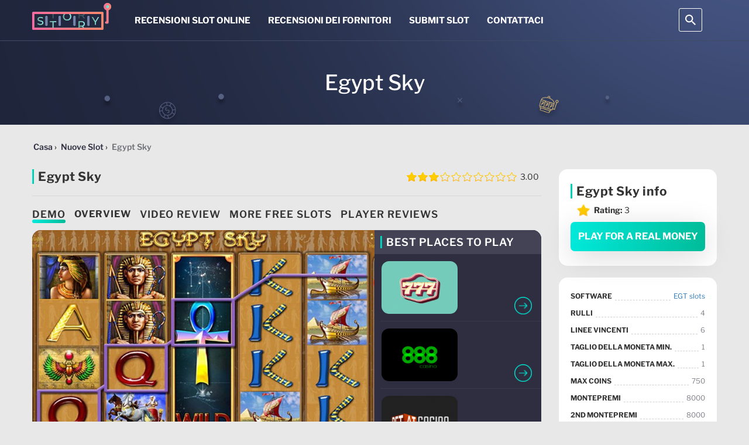

--- FILE ---
content_type: text/html; charset=UTF-8
request_url: https://slotstory.it/recensioni-slot-online/egypt-sky/
body_size: 57716
content:
<!DOCTYPE html>
<html lang="it"><head>
    <meta name="theme-color" content="#21273e">
    <meta name="viewport" content="width=device-width, initial-scale=1, maximum-scale=5.0, minimum-scale=1.0 user-scalable=no">
    <meta charset="UTF-8">
    <meta http-equiv="X-UA-Compatible" content="ie=edge">
    <link rel="shortcut icon" href="https://slotstory.it/wp-content/themes/12038/assets/img/favicon.png">
    <link rel="manifest" href="https://slotstory.it/wp-content/themes/12038/manifest.json?ver=13">
    <style>#toc_container{float:right;margin-left:10px}@media (max-width:460px){#toc_container{float:none;margin-left:0}}#toc_container #ctoc-list-captions{background-color:#181818;border:1px solid #aaa;display:table;font-size:95%;margin-bottom:15px;padding:10px;width:290px}@media (max-width:460px){#toc_container #ctoc-list-captions{width:100%}}#toc_container #ctoc-list-captions ul{list-style-type:none;margin:10px 0 0;padding:0}#toc_container #ctoc-list-captions .ctoc-list-captions-title{color:#000;font-size:20px;min-width:220px;position:relative}#toc_container #ctoc-list-captions .ctoc-list-captions-title span{position:absolute;right:10px;top:13px;transition:all .3s ease}#toc_container #ctoc-list-captions .ctoc-list-captions-title span:hover:after{border-top:10px solid #ccc}#toc_container #ctoc-list-captions .ctoc-list-captions-title span:after{border:10px solid transparent;border-top-color:#000;content:"";cursor:pointer;position:absolute;transition:all .3s ease}#toc_container #ctoc-list-captions ul li{color:#000}#toc_container #ctoc-list-captions ul li>ul{margin-bottom:5px;margin-top:5px;padding-left:15px}#toc_container #ctoc-list-captions ul li a{color:#337ab7}#toc_container #ctoc-list-captions ul li a:hover{color:#23527c;text-decoration:underline}#toc_container .ctoc{background-color:#fff;color:#181818}#toc_container .ctoc-toggle{align-items:center;color:#aaa;cursor:pointer;display:-webkit-flex;display:-moz-flex;display:-ms-flex;display:-o-flex;display:flex;font-size:1.5rem;font-weight:700;justify-content:space-between;padding:1.5rem}#toc_container .ctoc-toggle:after{border-color:transparent #fff #fff transparent;border-style:solid;border-width:2px;content:"";display:inline-block;height:9px;position:relative;right:2px;top:-3px;transform:rotate(45deg);transition:.3s ease;width:9px}#toc_container .ctoc-toggle.active:after{top:3px;transform:scaleY(-1) rotate(45deg)}@media (max-width:767px){#toc_container .ctoc-body{display:none}}#toc_container .ctoc-toggle+.ctoc-body{padding-top:0}#toc_container .ctoc-body{padding:1.5rem}#toc_container .ctoc-body>ul{margin:0}#toc_container .ctoc:not(.ctoc--images) a:before{content:counters(heading,".") ".";counter-increment:heading;display:inline-block;margin-right:.25rem}#toc_container .ctoc-body ul{counter-reset:heading;list-style:none;padding:10px 0 10px 15px}#toc_container .ctoc-body>ul{padding:0}#toc_container .ctoc__item{align-items:flex-start;color:inherit;display:-webkit-flex;display:-moz-flex;display:-ms-flex;display:-o-flex;display:flex;padding:.25rem 0}#toc_container .ctoc__item-thumbnail{background-position:50%;-webkit-background-size:contain;background-size:contain;height:50px;margin:0 10px;width:50px}#toc_container .ctoc__item-thumbnail img{height:auto;max-width:100%}#toc_container .ctoc__item-number{display:none}.casino-category .btn_bonus_casino.has-ts-link{align-items:center;display:flex;justify-content:space-between;padding:0 15px}.casino-category .btn_bonus_casino.has-ts-link .link-post-button{font-size:14px;height:auto;line-height:1;margin-left:0;margin-right:7px;margin-top:0;padding:16px 5px;width:calc(50% - 7px)}.casino-category .btn_bonus_casino.has-ts-link .buttons.border{margin-left:7px;width:calc(50% - 7px)}.casino-category .btn_bonus_casino.has-ts-link .buttons.border .btn.pure-bg{border:0;height:auto;margin:0;padding:16px 25px;width:100%}.casino-category .btn_bonus_casino.has-ts-link .buttons.border .btn.pure-bg span{font-size:14px}.arrow-up{align-items:center;background:red;background:linear-gradient(136.86deg,#fb8368,#fb65a3 99.64%);border-radius:6px;box-shadow:0 10px 0 transparent;cursor:auto;display:flex;height:54px;justify-content:center;opacity:0;position:fixed;right:100px;top:calc(50% - 27px);transition:all .7s;transition-timing-function:ease-in-out;width:54px}@media (max-height:500px){.arrow-up{bottom:20px;top:auto}}@media (max-width:1520px){.arrow-up{right:50px}}@media (max-width:767px){.arrow-up{bottom:20px;right:20px;top:auto}}.arrow-up.show-up-button{cursor:pointer;opacity:1}.arrow-up:active,.arrow-up:focus,.arrow-up:hover{box-shadow:0 10px 15px rgba(176,19,66,.38)}.arrow-up img{height:auto;width:24px}html{-ms-text-size-adjust:100%;-webkit-text-size-adjust:100%;font-family:sans-serif}body{margin:0}article,aside,details,figcaption,figure,footer,header,hgroup,main,menu,nav,section,summary{display:block}audio,canvas,progress,video{display:inline-block;vertical-align:baseline}audio:not([controls]){display:none;height:0}[hidden],template{display:none}a{background-color:transparent}a:active,a:hover{outline:0}abbr[title]{border-bottom:1px dotted}b,strong{font-weight:700}dfn{font-style:italic}h1{font-size:2em;margin:.67em 0}mark{background:#ff0;color:#000}small{font-size:80%}sub,sup{font-size:75%;line-height:0;position:relative;vertical-align:baseline}sup{top:-.5em}sub{bottom:-.25em}img{border:0}svg:not(:root){overflow:hidden}figure{margin:1em 40px}hr{-webkit-box-sizing:content-box;-moz-box-sizing:content-box;box-sizing:content-box;height:0}pre{overflow:auto}code,kbd,pre,samp{font-family:monospace,monospace;font-size:1em}button,input,optgroup,select,textarea{color:inherit;font:inherit;margin:0}button{overflow:visible}button,select{text-transform:none}button,html input[type=button],input[type=reset],input[type=submit]{-webkit-appearance:button;cursor:pointer}button[disabled],html input[disabled]{cursor:default}button::-moz-focus-inner,input::-moz-focus-inner{border:0;padding:0}input{line-height:normal}input[type=checkbox],input[type=radio]{-webkit-box-sizing:border-box;-moz-box-sizing:border-box;box-sizing:border-box;padding:0}input[type=number]::-webkit-inner-spin-button,input[type=number]::-webkit-outer-spin-button{height:auto}input[type=search]{-webkit-appearance:textfield;-webkit-box-sizing:content-box;-moz-box-sizing:content-box;box-sizing:content-box}input[type=search]::-webkit-search-cancel-button,input[type=search]::-webkit-search-decoration{-webkit-appearance:none}fieldset{border:1px solid silver;margin:0 2px;padding:.35em .625em .75em}textarea{overflow:auto}optgroup{font-weight:700}table{border-collapse:collapse;border-spacing:0}td,th{padding:0}
/*! Source: https://github.com/h5bp/html5-boilerplate/blob/master/src/css/main.css */@media print{*,:after,:before{background:transparent!important;-webkit-box-shadow:none!important;box-shadow:none!important;color:#000!important;text-shadow:none!important}a,a:visited{text-decoration:underline}a[href]:after{content:" (" attr(href) ")"}abbr[title]:after{content:" (" attr(title) ")"}a[href^="#"]:after,a[href^="javascript:"]:after{content:""}blockquote,pre{border:1px solid #999;page-break-inside:avoid}thead{display:table-header-group}img,tr{page-break-inside:avoid}img{max-width:100%!important}h2,h3,p{orphans:3;widows:3}h2,h3{page-break-after:avoid}.navbar{display:none}.btn>.caret,.dropup>.btn>.caret{border-top-color:#000!important}.label{border:1px solid #000}.table{border-collapse:collapse!important}.table td,.table th{background-color:#fff!important}.table-bordered td,.table-bordered th{border:1px solid #ddd!important}}*,:after,:before{-webkit-box-sizing:border-box;-moz-box-sizing:border-box;box-sizing:border-box}html{-webkit-tap-highlight-color:rgba(0,0,0,0);font-size:10px}body{background-color:#fff;color:#333;font-family:Helvetica Neue,Helvetica,Arial,sans-serif;font-size:14px;line-height:1.42857143}button,input,select,textarea{font-family:inherit;font-size:inherit;line-height:inherit}a{color:#337ab7;text-decoration:none}a:focus,a:hover{color:#23527c;text-decoration:underline}a:focus{outline:5px auto -webkit-focus-ring-color;outline-offset:-2px}figure{margin:0}img{vertical-align:middle}.carousel-inner>.item>a>img,.carousel-inner>.item>img,.img-responsive,.thumbnail a>img,.thumbnail>img{display:block;height:auto;max-width:100%}.img-rounded{border-radius:6px}.img-thumbnail{background-color:#fff;border:1px solid #ddd;border-radius:4px;display:inline-block;height:auto;line-height:1.42857143;max-width:100%;padding:4px;-webkit-transition:all .2s ease-in-out;-o-transition:all .2s ease-in-out;transition:all .2s ease-in-out}.img-circle{border-radius:50%}hr{border:0;border-top:1px solid #eee;margin-bottom:20px;margin-top:20px}.sr-only{clip:rect(0,0,0,0);border:0;height:1px;margin:-1px;overflow:hidden;padding:0;position:absolute;width:1px}.sr-only-focusable:active,.sr-only-focusable:focus{clip:auto;height:auto;margin:0;overflow:visible;position:static;width:auto}[role=button]{cursor:pointer}.h1,.h2,.h3,.h4,.h5,.h6,h1,h2,h3,h4,h5,h6{color:inherit;font-family:inherit;font-weight:500;line-height:1.1}.h1 .small,.h1 small,.h2 .small,.h2 small,.h3 .small,.h3 small,.h4 .small,.h4 small,.h5 .small,.h5 small,.h6 .small,.h6 small,h1 .small,h1 small,h2 .small,h2 small,h3 .small,h3 small,h4 .small,h4 small,h5 .small,h5 small,h6 .small,h6 small{color:#777;font-weight:400;line-height:1}.h1,.h2,.h3,h1,h2,h3{margin-bottom:10px;margin-top:20px}.h1 .small,.h1 small,.h2 .small,.h2 small,.h3 .small,.h3 small,h1 .small,h1 small,h2 .small,h2 small,h3 .small,h3 small{font-size:65%}.h4,.h5,.h6,h4,h5,h6{margin-bottom:10px;margin-top:10px}.h4 .small,.h4 small,.h5 .small,.h5 small,.h6 .small,.h6 small,h4 .small,h4 small,h5 .small,h5 small,h6 .small,h6 small{font-size:75%}.h1,h1{font-size:36px}.h2,h2{font-size:30px}.h3,h3{font-size:24px}.h4,h4{font-size:18px}.h5,h5{font-size:14px}.h6,h6{font-size:12px}p{margin:0 0 10px}.lead{font-size:16px;font-weight:300;line-height:1.4;margin-bottom:20px}@media (min-width:768px){.lead{font-size:21px}}.small,small{font-size:85%}.mark,mark{background-color:#fcf8e3;padding:.2em}.text-left{text-align:left}.text-right{text-align:right}.text-center{text-align:center}.text-justify{text-align:justify}.text-nowrap{white-space:nowrap}.text-lowercase{text-transform:lowercase}.text-uppercase{text-transform:uppercase}.text-capitalize{text-transform:capitalize}.text-muted{color:#777}.text-primary{color:#337ab7}a.text-primary:focus,a.text-primary:hover{color:#286090}.text-success{color:#3c763d}a.text-success:focus,a.text-success:hover{color:#2b542c}.text-info{color:#31708f}a.text-info:focus,a.text-info:hover{color:#245269}.text-warning{color:#8a6d3b}a.text-warning:focus,a.text-warning:hover{color:#66512c}.text-danger{color:#a94442}a.text-danger:focus,a.text-danger:hover{color:#843534}.bg-primary{background-color:#337ab7;color:#fff}a.bg-primary:focus,a.bg-primary:hover{background-color:#286090}.bg-success{background-color:#dff0d8}a.bg-success:focus,a.bg-success:hover{background-color:#c1e2b3}.bg-info{background-color:#d9edf7}a.bg-info:focus,a.bg-info:hover{background-color:#afd9ee}.bg-warning{background-color:#fcf8e3}a.bg-warning:focus,a.bg-warning:hover{background-color:#f7ecb5}.bg-danger{background-color:#f2dede}a.bg-danger:focus,a.bg-danger:hover{background-color:#e4b9b9}.page-header{border-bottom:1px solid #eee;margin:40px 0 20px;padding-bottom:9px}ol,ul{margin-bottom:10px;margin-top:0}ol ol,ol ul,ul ol,ul ul{margin-bottom:0}.list-inline,.list-unstyled{list-style:none;padding-left:0}.list-inline{margin-left:-5px}.list-inline>li{display:inline-block;padding-left:5px;padding-right:5px}dl{margin-bottom:20px;margin-top:0}dd,dt{line-height:1.42857143}dt{font-weight:700}dd{margin-left:0}@media (min-width:768px){.dl-horizontal dt{clear:left;float:left;overflow:hidden;text-align:right;text-overflow:ellipsis;white-space:nowrap;width:160px}.dl-horizontal dd{margin-left:180px}}abbr[data-original-title],abbr[title]{border-bottom:1px dotted #777;cursor:help}.initialism{font-size:90%;text-transform:uppercase}blockquote{border-left:5px solid #eee;font-size:17.5px;margin:0 0 20px;padding:10px 20px}blockquote ol:last-child,blockquote p:last-child,blockquote ul:last-child{margin-bottom:0}blockquote .small,blockquote footer,blockquote small{color:#777;display:block;font-size:80%;line-height:1.42857143}blockquote .small:before,blockquote footer:before,blockquote small:before{content:"\2014 \00A0"}.blockquote-reverse,blockquote.pull-right{border-left:0;border-right:5px solid #eee;padding-left:0;padding-right:15px;text-align:right}.blockquote-reverse .small:before,.blockquote-reverse footer:before,.blockquote-reverse small:before,blockquote.pull-right .small:before,blockquote.pull-right footer:before,blockquote.pull-right small:before{content:""}.blockquote-reverse .small:after,.blockquote-reverse footer:after,.blockquote-reverse small:after,blockquote.pull-right .small:after,blockquote.pull-right footer:after,blockquote.pull-right small:after{content:"\00A0 \2014"}address{font-style:normal;line-height:1.42857143;margin-bottom:20px}code,kbd,pre,samp{font-family:Menlo,Monaco,Consolas,Courier New,monospace}code{background-color:#f9f2f4;border-radius:4px;color:#c7254e}code,kbd{font-size:90%;padding:2px 4px}kbd{background-color:#333;border-radius:3px;-webkit-box-shadow:inset 0 -1px 0 rgba(0,0,0,.25);box-shadow:inset 0 -1px 0 rgba(0,0,0,.25);color:#fff}kbd kbd{-webkit-box-shadow:none;box-shadow:none;font-size:100%;font-weight:700;padding:0}pre{word-wrap:break-word;background-color:#f5f5f5;border:1px solid #ccc;border-radius:4px;color:#333;display:block;font-size:13px;line-height:1.42857143;margin:0 0 10px;padding:9.5px;word-break:break-all}pre code{background-color:transparent;border-radius:0;color:inherit;font-size:inherit;padding:0;white-space:pre-wrap}.pre-scrollable{max-height:340px;overflow-y:scroll}.container{margin-left:auto;margin-right:auto;padding-left:15px;padding-right:15px}@media (min-width:768px){.container{width:750px}}@media (min-width:992px){.container{width:970px}}@media (min-width:1200px){.container{width:1170px}}.container-fluid{padding-left:15px;padding-right:15px}.row{margin-left:-15px;margin-right:-15px}.col-lg-1,.col-lg-10,.col-lg-11,.col-lg-12,.col-lg-2,.col-lg-3,.col-lg-4,.col-lg-5,.col-lg-6,.col-lg-7,.col-lg-8,.col-lg-9,.col-md-1,.col-md-10,.col-md-11,.col-md-12,.col-md-2,.col-md-3,.col-md-4,.col-md-5,.col-md-6,.col-md-7,.col-md-8,.col-md-9,.col-sm-1,.col-sm-10,.col-sm-11,.col-sm-12,.col-sm-2,.col-sm-3,.col-sm-4,.col-sm-5,.col-sm-6,.col-sm-7,.col-sm-8,.col-sm-9,.col-xs-1,.col-xs-10,.col-xs-11,.col-xs-12,.col-xs-2,.col-xs-3,.col-xs-4,.col-xs-5,.col-xs-6,.col-xs-7,.col-xs-8,.col-xs-9{min-height:1px;padding-left:15px;padding-right:15px;position:relative}.col-xs-1,.col-xs-10,.col-xs-11,.col-xs-12,.col-xs-2,.col-xs-3,.col-xs-4,.col-xs-5,.col-xs-6,.col-xs-7,.col-xs-8,.col-xs-9{float:left}.col-xs-12{width:100%}.col-xs-11{width:91.66666667%}.col-xs-10{width:83.33333333%}.col-xs-9{width:75%}.col-xs-8{width:66.66666667%}.col-xs-7{width:58.33333333%}.col-xs-6{width:50%}.col-xs-5{width:41.66666667%}.col-xs-4{width:33.33333333%}.col-xs-3{width:25%}.col-xs-2{width:16.66666667%}.col-xs-1{width:8.33333333%}.col-xs-pull-12{right:100%}.col-xs-pull-11{right:91.66666667%}.col-xs-pull-10{right:83.33333333%}.col-xs-pull-9{right:75%}.col-xs-pull-8{right:66.66666667%}.col-xs-pull-7{right:58.33333333%}.col-xs-pull-6{right:50%}.col-xs-pull-5{right:41.66666667%}.col-xs-pull-4{right:33.33333333%}.col-xs-pull-3{right:25%}.col-xs-pull-2{right:16.66666667%}.col-xs-pull-1{right:8.33333333%}.col-xs-pull-0{right:auto}.col-xs-push-12{left:100%}.col-xs-push-11{left:91.66666667%}.col-xs-push-10{left:83.33333333%}.col-xs-push-9{left:75%}.col-xs-push-8{left:66.66666667%}.col-xs-push-7{left:58.33333333%}.col-xs-push-6{left:50%}.col-xs-push-5{left:41.66666667%}.col-xs-push-4{left:33.33333333%}.col-xs-push-3{left:25%}.col-xs-push-2{left:16.66666667%}.col-xs-push-1{left:8.33333333%}.col-xs-push-0{left:auto}.col-xs-offset-12{margin-left:100%}.col-xs-offset-11{margin-left:91.66666667%}.col-xs-offset-10{margin-left:83.33333333%}.col-xs-offset-9{margin-left:75%}.col-xs-offset-8{margin-left:66.66666667%}.col-xs-offset-7{margin-left:58.33333333%}.col-xs-offset-6{margin-left:50%}.col-xs-offset-5{margin-left:41.66666667%}.col-xs-offset-4{margin-left:33.33333333%}.col-xs-offset-3{margin-left:25%}.col-xs-offset-2{margin-left:16.66666667%}.col-xs-offset-1{margin-left:8.33333333%}.col-xs-offset-0{margin-left:0}@media (min-width:768px){.col-sm-1,.col-sm-10,.col-sm-11,.col-sm-12,.col-sm-2,.col-sm-3,.col-sm-4,.col-sm-5,.col-sm-6,.col-sm-7,.col-sm-8,.col-sm-9{float:left}.col-sm-12{width:100%}.col-sm-11{width:91.66666667%}.col-sm-10{width:83.33333333%}.col-sm-9{width:75%}.col-sm-8{width:66.66666667%}.col-sm-7{width:58.33333333%}.col-sm-6{width:50%}.col-sm-5{width:41.66666667%}.col-sm-4{width:33.33333333%}.col-sm-3{width:25%}.col-sm-2{width:16.66666667%}.col-sm-1{width:8.33333333%}.col-sm-pull-12{right:100%}.col-sm-pull-11{right:91.66666667%}.col-sm-pull-10{right:83.33333333%}.col-sm-pull-9{right:75%}.col-sm-pull-8{right:66.66666667%}.col-sm-pull-7{right:58.33333333%}.col-sm-pull-6{right:50%}.col-sm-pull-5{right:41.66666667%}.col-sm-pull-4{right:33.33333333%}.col-sm-pull-3{right:25%}.col-sm-pull-2{right:16.66666667%}.col-sm-pull-1{right:8.33333333%}.col-sm-pull-0{right:auto}.col-sm-push-12{left:100%}.col-sm-push-11{left:91.66666667%}.col-sm-push-10{left:83.33333333%}.col-sm-push-9{left:75%}.col-sm-push-8{left:66.66666667%}.col-sm-push-7{left:58.33333333%}.col-sm-push-6{left:50%}.col-sm-push-5{left:41.66666667%}.col-sm-push-4{left:33.33333333%}.col-sm-push-3{left:25%}.col-sm-push-2{left:16.66666667%}.col-sm-push-1{left:8.33333333%}.col-sm-push-0{left:auto}.col-sm-offset-12{margin-left:100%}.col-sm-offset-11{margin-left:91.66666667%}.col-sm-offset-10{margin-left:83.33333333%}.col-sm-offset-9{margin-left:75%}.col-sm-offset-8{margin-left:66.66666667%}.col-sm-offset-7{margin-left:58.33333333%}.col-sm-offset-6{margin-left:50%}.col-sm-offset-5{margin-left:41.66666667%}.col-sm-offset-4{margin-left:33.33333333%}.col-sm-offset-3{margin-left:25%}.col-sm-offset-2{margin-left:16.66666667%}.col-sm-offset-1{margin-left:8.33333333%}.col-sm-offset-0{margin-left:0}}@media (min-width:992px){.col-md-1,.col-md-10,.col-md-11,.col-md-12,.col-md-2,.col-md-3,.col-md-4,.col-md-5,.col-md-6,.col-md-7,.col-md-8,.col-md-9{float:left}.col-md-12{width:100%}.col-md-11{width:91.66666667%}.col-md-10{width:83.33333333%}.col-md-9{width:75%}.col-md-8{width:66.66666667%}.col-md-7{width:58.33333333%}.col-md-6{width:50%}.col-md-5{width:41.66666667%}.col-md-4{width:33.33333333%}.col-md-3{width:25%}.col-md-2{width:16.66666667%}.col-md-1{width:8.33333333%}.col-md-pull-12{right:100%}.col-md-pull-11{right:91.66666667%}.col-md-pull-10{right:83.33333333%}.col-md-pull-9{right:75%}.col-md-pull-8{right:66.66666667%}.col-md-pull-7{right:58.33333333%}.col-md-pull-6{right:50%}.col-md-pull-5{right:41.66666667%}.col-md-pull-4{right:33.33333333%}.col-md-pull-3{right:25%}.col-md-pull-2{right:16.66666667%}.col-md-pull-1{right:8.33333333%}.col-md-pull-0{right:auto}.col-md-push-12{left:100%}.col-md-push-11{left:91.66666667%}.col-md-push-10{left:83.33333333%}.col-md-push-9{left:75%}.col-md-push-8{left:66.66666667%}.col-md-push-7{left:58.33333333%}.col-md-push-6{left:50%}.col-md-push-5{left:41.66666667%}.col-md-push-4{left:33.33333333%}.col-md-push-3{left:25%}.col-md-push-2{left:16.66666667%}.col-md-push-1{left:8.33333333%}.col-md-push-0{left:auto}.col-md-offset-12{margin-left:100%}.col-md-offset-11{margin-left:91.66666667%}.col-md-offset-10{margin-left:83.33333333%}.col-md-offset-9{margin-left:75%}.col-md-offset-8{margin-left:66.66666667%}.col-md-offset-7{margin-left:58.33333333%}.col-md-offset-6{margin-left:50%}.col-md-offset-5{margin-left:41.66666667%}.col-md-offset-4{margin-left:33.33333333%}.col-md-offset-3{margin-left:25%}.col-md-offset-2{margin-left:16.66666667%}.col-md-offset-1{margin-left:8.33333333%}.col-md-offset-0{margin-left:0}}@media (min-width:1200px){.col-lg-1,.col-lg-10,.col-lg-11,.col-lg-12,.col-lg-2,.col-lg-3,.col-lg-4,.col-lg-5,.col-lg-6,.col-lg-7,.col-lg-8,.col-lg-9{float:left}.col-lg-12{width:100%}.col-lg-11{width:91.66666667%}.col-lg-10{width:83.33333333%}.col-lg-9{width:75%}.col-lg-8{width:66.66666667%}.col-lg-7{width:58.33333333%}.col-lg-6{width:50%}.col-lg-5{width:41.66666667%}.col-lg-4{width:33.33333333%}.col-lg-3{width:25%}.col-lg-2{width:16.66666667%}.col-lg-1{width:8.33333333%}.col-lg-pull-12{right:100%}.col-lg-pull-11{right:91.66666667%}.col-lg-pull-10{right:83.33333333%}.col-lg-pull-9{right:75%}.col-lg-pull-8{right:66.66666667%}.col-lg-pull-7{right:58.33333333%}.col-lg-pull-6{right:50%}.col-lg-pull-5{right:41.66666667%}.col-lg-pull-4{right:33.33333333%}.col-lg-pull-3{right:25%}.col-lg-pull-2{right:16.66666667%}.col-lg-pull-1{right:8.33333333%}.col-lg-pull-0{right:auto}.col-lg-push-12{left:100%}.col-lg-push-11{left:91.66666667%}.col-lg-push-10{left:83.33333333%}.col-lg-push-9{left:75%}.col-lg-push-8{left:66.66666667%}.col-lg-push-7{left:58.33333333%}.col-lg-push-6{left:50%}.col-lg-push-5{left:41.66666667%}.col-lg-push-4{left:33.33333333%}.col-lg-push-3{left:25%}.col-lg-push-2{left:16.66666667%}.col-lg-push-1{left:8.33333333%}.col-lg-push-0{left:auto}.col-lg-offset-12{margin-left:100%}.col-lg-offset-11{margin-left:91.66666667%}.col-lg-offset-10{margin-left:83.33333333%}.col-lg-offset-9{margin-left:75%}.col-lg-offset-8{margin-left:66.66666667%}.col-lg-offset-7{margin-left:58.33333333%}.col-lg-offset-6{margin-left:50%}.col-lg-offset-5{margin-left:41.66666667%}.col-lg-offset-4{margin-left:33.33333333%}.col-lg-offset-3{margin-left:25%}.col-lg-offset-2{margin-left:16.66666667%}.col-lg-offset-1{margin-left:8.33333333%}.col-lg-offset-0{margin-left:0}}table{background-color:transparent}caption{color:#777;padding-bottom:8px;padding-top:8px}caption,th{text-align:left}.table{margin-bottom:20px;max-width:100%;width:100%}.table>tbody>tr>td,.table>tbody>tr>th,.table>tfoot>tr>td,.table>tfoot>tr>th,.table>thead>tr>td,.table>thead>tr>th{border-top:1px solid #ddd;line-height:1.42857143;padding:8px;vertical-align:top}.table>thead>tr>th{border-bottom:2px solid #ddd;vertical-align:bottom}.table>caption+thead>tr:first-child>td,.table>caption+thead>tr:first-child>th,.table>colgroup+thead>tr:first-child>td,.table>colgroup+thead>tr:first-child>th,.table>thead:first-child>tr:first-child>td,.table>thead:first-child>tr:first-child>th{border-top:0}.table>tbody+tbody{border-top:2px solid #ddd}.table .table{background-color:#fff}.table-condensed>tbody>tr>td,.table-condensed>tbody>tr>th,.table-condensed>tfoot>tr>td,.table-condensed>tfoot>tr>th,.table-condensed>thead>tr>td,.table-condensed>thead>tr>th{padding:5px}.table-bordered,.table-bordered>tbody>tr>td,.table-bordered>tbody>tr>th,.table-bordered>tfoot>tr>td,.table-bordered>tfoot>tr>th,.table-bordered>thead>tr>td,.table-bordered>thead>tr>th{border:1px solid #ddd}.table-bordered>thead>tr>td,.table-bordered>thead>tr>th{border-bottom-width:2px}.table-striped>tbody>tr:nth-of-type(odd){background-color:#f9f9f9}.table-hover>tbody>tr:hover{background-color:#f5f5f5}table col[class*=col-]{display:table-column;float:none;position:static}table td[class*=col-],table th[class*=col-]{display:table-cell;float:none;position:static}.table>tbody>tr.active>td,.table>tbody>tr.active>th,.table>tbody>tr>td.active,.table>tbody>tr>th.active,.table>tfoot>tr.active>td,.table>tfoot>tr.active>th,.table>tfoot>tr>td.active,.table>tfoot>tr>th.active,.table>thead>tr.active>td,.table>thead>tr.active>th,.table>thead>tr>td.active,.table>thead>tr>th.active{background-color:#f5f5f5}.table-hover>tbody>tr.active:hover>td,.table-hover>tbody>tr.active:hover>th,.table-hover>tbody>tr:hover>.active,.table-hover>tbody>tr>td.active:hover,.table-hover>tbody>tr>th.active:hover{background-color:#e8e8e8}.table>tbody>tr.success>td,.table>tbody>tr.success>th,.table>tbody>tr>td.success,.table>tbody>tr>th.success,.table>tfoot>tr.success>td,.table>tfoot>tr.success>th,.table>tfoot>tr>td.success,.table>tfoot>tr>th.success,.table>thead>tr.success>td,.table>thead>tr.success>th,.table>thead>tr>td.success,.table>thead>tr>th.success{background-color:#dff0d8}.table-hover>tbody>tr.success:hover>td,.table-hover>tbody>tr.success:hover>th,.table-hover>tbody>tr:hover>.success,.table-hover>tbody>tr>td.success:hover,.table-hover>tbody>tr>th.success:hover{background-color:#d0e9c6}.table>tbody>tr.info>td,.table>tbody>tr.info>th,.table>tbody>tr>td.info,.table>tbody>tr>th.info,.table>tfoot>tr.info>td,.table>tfoot>tr.info>th,.table>tfoot>tr>td.info,.table>tfoot>tr>th.info,.table>thead>tr.info>td,.table>thead>tr.info>th,.table>thead>tr>td.info,.table>thead>tr>th.info{background-color:#d9edf7}.table-hover>tbody>tr.info:hover>td,.table-hover>tbody>tr.info:hover>th,.table-hover>tbody>tr:hover>.info,.table-hover>tbody>tr>td.info:hover,.table-hover>tbody>tr>th.info:hover{background-color:#c4e3f3}.table>tbody>tr.warning>td,.table>tbody>tr.warning>th,.table>tbody>tr>td.warning,.table>tbody>tr>th.warning,.table>tfoot>tr.warning>td,.table>tfoot>tr.warning>th,.table>tfoot>tr>td.warning,.table>tfoot>tr>th.warning,.table>thead>tr.warning>td,.table>thead>tr.warning>th,.table>thead>tr>td.warning,.table>thead>tr>th.warning{background-color:#fcf8e3}.table-hover>tbody>tr.warning:hover>td,.table-hover>tbody>tr.warning:hover>th,.table-hover>tbody>tr:hover>.warning,.table-hover>tbody>tr>td.warning:hover,.table-hover>tbody>tr>th.warning:hover{background-color:#faf2cc}.table>tbody>tr.danger>td,.table>tbody>tr.danger>th,.table>tbody>tr>td.danger,.table>tbody>tr>th.danger,.table>tfoot>tr.danger>td,.table>tfoot>tr.danger>th,.table>tfoot>tr>td.danger,.table>tfoot>tr>th.danger,.table>thead>tr.danger>td,.table>thead>tr.danger>th,.table>thead>tr>td.danger,.table>thead>tr>th.danger{background-color:#f2dede}.table-hover>tbody>tr.danger:hover>td,.table-hover>tbody>tr.danger:hover>th,.table-hover>tbody>tr:hover>.danger,.table-hover>tbody>tr>td.danger:hover,.table-hover>tbody>tr>th.danger:hover{background-color:#ebcccc}.table-responsive{min-height:.01%;overflow-x:auto}@media screen and (max-width:767px){.table-responsive{-ms-overflow-style:-ms-autohiding-scrollbar;border:1px solid #ddd;margin-bottom:15px;overflow-y:hidden;width:100%}.table-responsive>.table{margin-bottom:0}.table-responsive>.table>tbody>tr>td,.table-responsive>.table>tbody>tr>th,.table-responsive>.table>tfoot>tr>td,.table-responsive>.table>tfoot>tr>th,.table-responsive>.table>thead>tr>td,.table-responsive>.table>thead>tr>th{white-space:nowrap}.table-responsive>.table-bordered{border:0}.table-responsive>.table-bordered>tbody>tr>td:first-child,.table-responsive>.table-bordered>tbody>tr>th:first-child,.table-responsive>.table-bordered>tfoot>tr>td:first-child,.table-responsive>.table-bordered>tfoot>tr>th:first-child,.table-responsive>.table-bordered>thead>tr>td:first-child,.table-responsive>.table-bordered>thead>tr>th:first-child{border-left:0}.table-responsive>.table-bordered>tbody>tr>td:last-child,.table-responsive>.table-bordered>tbody>tr>th:last-child,.table-responsive>.table-bordered>tfoot>tr>td:last-child,.table-responsive>.table-bordered>tfoot>tr>th:last-child,.table-responsive>.table-bordered>thead>tr>td:last-child,.table-responsive>.table-bordered>thead>tr>th:last-child{border-right:0}.table-responsive>.table-bordered>tbody>tr:last-child>td,.table-responsive>.table-bordered>tbody>tr:last-child>th,.table-responsive>.table-bordered>tfoot>tr:last-child>td,.table-responsive>.table-bordered>tfoot>tr:last-child>th{border-bottom:0}}fieldset{margin:0;min-width:0}fieldset,legend{border:0;padding:0}legend{border-bottom:1px solid #e5e5e5;color:#333;display:block;font-size:21px;line-height:inherit;margin-bottom:20px;width:100%}label{display:inline-block;font-weight:700;margin-bottom:5px;max-width:100%}input[type=search]{-webkit-box-sizing:border-box;-moz-box-sizing:border-box;box-sizing:border-box}input[type=checkbox],input[type=radio]{line-height:normal;margin:4px 0 0;margin-top:1px\9}input[type=file]{display:block}input[type=range]{display:block;width:100%}select[multiple],select[size]{height:auto}input[type=checkbox]:focus,input[type=file]:focus,input[type=radio]:focus{outline:5px auto -webkit-focus-ring-color;outline-offset:-2px}output{padding-top:7px}.form-control,output{color:#555;display:block;font-size:14px;line-height:1.42857143}.form-control{background-color:#fff;background-image:none;border:1px solid #ccc;border-radius:4px;-webkit-box-shadow:inset 0 1px 1px rgba(0,0,0,.075);box-shadow:inset 0 1px 1px rgba(0,0,0,.075);height:34px;padding:6px 12px;-webkit-transition:border-color .15s ease-in-out,-webkit-box-shadow .15s ease-in-out;-o-transition:border-color .15s ease-in-out,box-shadow .15s ease-in-out;transition:border-color .15s ease-in-out,box-shadow .15s ease-in-out;width:100%}.form-control:focus{border-color:#66afe9;-webkit-box-shadow:inset 0 1px 1px rgba(0,0,0,.075),0 0 8px rgba(102,175,233,.6);box-shadow:inset 0 1px 1px rgba(0,0,0,.075),0 0 8px rgba(102,175,233,.6);outline:0}.form-control::-moz-placeholder{color:#999;opacity:1}.form-control:-ms-input-placeholder{color:#999}.form-control::-webkit-input-placeholder{color:#999}.form-control::-ms-expand{background-color:transparent;border:0}.form-control[disabled],.form-control[readonly],fieldset[disabled] .form-control{background-color:#eee;opacity:1}.form-control[disabled],fieldset[disabled] .form-control{cursor:not-allowed}textarea.form-control{height:auto}input[type=search]{-webkit-appearance:none}@media screen and (-webkit-min-device-pixel-ratio:0){input[type=date].form-control,input[type=datetime-local].form-control,input[type=month].form-control,input[type=time].form-control{line-height:34px}.input-group-sm input[type=date],.input-group-sm input[type=datetime-local],.input-group-sm input[type=month],.input-group-sm input[type=time],input[type=date].input-sm,input[type=datetime-local].input-sm,input[type=month].input-sm,input[type=time].input-sm{line-height:30px}.input-group-lg input[type=date],.input-group-lg input[type=datetime-local],.input-group-lg input[type=month],.input-group-lg input[type=time],input[type=date].input-lg,input[type=datetime-local].input-lg,input[type=month].input-lg,input[type=time].input-lg{line-height:46px}}.form-group{margin-bottom:15px}.checkbox,.radio{display:block;margin-bottom:10px;margin-top:10px;position:relative}.checkbox label,.radio label{cursor:pointer;font-weight:400;margin-bottom:0;min-height:20px;padding-left:20px}.checkbox input[type=checkbox],.checkbox-inline input[type=checkbox],.radio input[type=radio],.radio-inline input[type=radio]{margin-left:-20px;margin-top:4px\9;position:absolute}.checkbox+.checkbox,.radio+.radio{margin-top:-5px}.checkbox-inline,.radio-inline{cursor:pointer;display:inline-block;font-weight:400;margin-bottom:0;padding-left:20px;position:relative;vertical-align:middle}.checkbox-inline+.checkbox-inline,.radio-inline+.radio-inline{margin-left:10px;margin-top:0}.checkbox-inline.disabled,.checkbox.disabled label,.radio-inline.disabled,.radio.disabled label,fieldset[disabled] .checkbox label,fieldset[disabled] .checkbox-inline,fieldset[disabled] .radio label,fieldset[disabled] .radio-inline,fieldset[disabled] input[type=checkbox],fieldset[disabled] input[type=radio],input[type=checkbox].disabled,input[type=checkbox][disabled],input[type=radio].disabled,input[type=radio][disabled]{cursor:not-allowed}.form-control-static{margin-bottom:0;min-height:34px;padding-bottom:7px;padding-top:7px}.form-control-static.input-lg,.form-control-static.input-sm{padding-left:0;padding-right:0}.input-sm{border-radius:3px;font-size:12px;height:30px;line-height:1.5;padding:5px 10px}select.input-sm{height:30px;line-height:30px}select[multiple].input-sm,textarea.input-sm{height:auto}.form-group-sm .form-control{border-radius:3px;font-size:12px;height:30px;line-height:1.5;padding:5px 10px}.form-group-sm select.form-control{height:30px;line-height:30px}.form-group-sm select[multiple].form-control,.form-group-sm textarea.form-control{height:auto}.form-group-sm .form-control-static{font-size:12px;height:30px;line-height:1.5;min-height:32px;padding:6px 10px}.input-lg{border-radius:6px;font-size:18px;height:46px;line-height:1.3333333;padding:10px 16px}select.input-lg{height:46px;line-height:46px}select[multiple].input-lg,textarea.input-lg{height:auto}.form-group-lg .form-control{border-radius:6px;font-size:18px;height:46px;line-height:1.3333333;padding:10px 16px}.form-group-lg select.form-control{height:46px;line-height:46px}.form-group-lg select[multiple].form-control,.form-group-lg textarea.form-control{height:auto}.form-group-lg .form-control-static{font-size:18px;height:46px;line-height:1.3333333;min-height:38px;padding:11px 16px}.has-feedback{position:relative}.has-feedback .form-control{padding-right:42.5px}.form-control-feedback{display:block;height:34px;line-height:34px;pointer-events:none;position:absolute;right:0;text-align:center;top:0;width:34px;z-index:2}.form-group-lg .form-control+.form-control-feedback,.input-group-lg+.form-control-feedback,.input-lg+.form-control-feedback{height:46px;line-height:46px;width:46px}.form-group-sm .form-control+.form-control-feedback,.input-group-sm+.form-control-feedback,.input-sm+.form-control-feedback{height:30px;line-height:30px;width:30px}.has-success .checkbox,.has-success .checkbox-inline,.has-success .control-label,.has-success .help-block,.has-success .radio,.has-success .radio-inline,.has-success.checkbox label,.has-success.checkbox-inline label,.has-success.radio label,.has-success.radio-inline label{color:#3c763d}.has-success .form-control{border-color:#3c763d;-webkit-box-shadow:inset 0 1px 1px rgba(0,0,0,.075);box-shadow:inset 0 1px 1px rgba(0,0,0,.075)}.has-success .form-control:focus{border-color:#2b542c;-webkit-box-shadow:inset 0 1px 1px rgba(0,0,0,.075),0 0 6px #67b168;box-shadow:inset 0 1px 1px rgba(0,0,0,.075),0 0 6px #67b168}.has-success .input-group-addon{background-color:#dff0d8;border-color:#3c763d;color:#3c763d}.has-success .form-control-feedback{color:#3c763d}.has-warning .checkbox,.has-warning .checkbox-inline,.has-warning .control-label,.has-warning .help-block,.has-warning .radio,.has-warning .radio-inline,.has-warning.checkbox label,.has-warning.checkbox-inline label,.has-warning.radio label,.has-warning.radio-inline label{color:#8a6d3b}.has-warning .form-control{border-color:#8a6d3b;-webkit-box-shadow:inset 0 1px 1px rgba(0,0,0,.075);box-shadow:inset 0 1px 1px rgba(0,0,0,.075)}.has-warning .form-control:focus{border-color:#66512c;-webkit-box-shadow:inset 0 1px 1px rgba(0,0,0,.075),0 0 6px #c0a16b;box-shadow:inset 0 1px 1px rgba(0,0,0,.075),0 0 6px #c0a16b}.has-warning .input-group-addon{background-color:#fcf8e3;border-color:#8a6d3b;color:#8a6d3b}.has-warning .form-control-feedback{color:#8a6d3b}.has-error .checkbox,.has-error .checkbox-inline,.has-error .control-label,.has-error .help-block,.has-error .radio,.has-error .radio-inline,.has-error.checkbox label,.has-error.checkbox-inline label,.has-error.radio label,.has-error.radio-inline label{color:#a94442}.has-error .form-control{border-color:#a94442;-webkit-box-shadow:inset 0 1px 1px rgba(0,0,0,.075);box-shadow:inset 0 1px 1px rgba(0,0,0,.075)}.has-error .form-control:focus{border-color:#843534;-webkit-box-shadow:inset 0 1px 1px rgba(0,0,0,.075),0 0 6px #ce8483;box-shadow:inset 0 1px 1px rgba(0,0,0,.075),0 0 6px #ce8483}.has-error .input-group-addon{background-color:#f2dede;border-color:#a94442;color:#a94442}.has-error .form-control-feedback{color:#a94442}.has-feedback label~.form-control-feedback{top:25px}.has-feedback label.sr-only~.form-control-feedback{top:0}.help-block{color:#737373;display:block;margin-bottom:10px;margin-top:5px}@media (min-width:768px){.form-inline .form-group{display:inline-block;margin-bottom:0;vertical-align:middle}.form-inline .form-control{display:inline-block;vertical-align:middle;width:auto}.form-inline .form-control-static{display:inline-block}.form-inline .input-group{display:inline-table;vertical-align:middle}.form-inline .input-group .form-control,.form-inline .input-group .input-group-addon,.form-inline .input-group .input-group-btn{width:auto}.form-inline .input-group>.form-control{width:100%}.form-inline .control-label{margin-bottom:0;vertical-align:middle}.form-inline .checkbox,.form-inline .radio{display:inline-block;margin-bottom:0;margin-top:0;vertical-align:middle}.form-inline .checkbox label,.form-inline .radio label{padding-left:0}.form-inline .checkbox input[type=checkbox],.form-inline .radio input[type=radio]{margin-left:0;position:relative}.form-inline .has-feedback .form-control-feedback{top:0}}.form-horizontal .checkbox,.form-horizontal .checkbox-inline,.form-horizontal .radio,.form-horizontal .radio-inline{margin-bottom:0;margin-top:0;padding-top:7px}.form-horizontal .checkbox,.form-horizontal .radio{min-height:27px}.form-horizontal .form-group{margin-left:-15px;margin-right:-15px}@media (min-width:768px){.form-horizontal .control-label{margin-bottom:0;padding-top:7px;text-align:right}}.form-horizontal .has-feedback .form-control-feedback{right:15px}@media (min-width:768px){.form-horizontal .form-group-lg .control-label{font-size:18px;padding-top:11px}.form-horizontal .form-group-sm .control-label{font-size:12px;padding-top:6px}}.btn{background-image:none;border:1px solid transparent;border-radius:4px;cursor:pointer;font-size:14px;line-height:1.42857143;margin-bottom:0;padding:6px 12px;-ms-touch-action:manipulation;touch-action:manipulation;-webkit-user-select:none;-moz-user-select:none;-ms-user-select:none;user-select:none;vertical-align:middle;white-space:nowrap}.btn.active.focus,.btn.active:focus,.btn.focus,.btn:active.focus,.btn:active:focus,.btn:focus{outline:5px auto -webkit-focus-ring-color;outline-offset:-2px}.btn.focus,.btn:focus,.btn:hover{color:#333;text-decoration:none}.btn.active,.btn:active{background-image:none;-webkit-box-shadow:inset 0 3px 5px rgba(0,0,0,.125);box-shadow:inset 0 3px 5px rgba(0,0,0,.125);outline:0}.btn.disabled,.btn[disabled],fieldset[disabled] .btn{-webkit-box-shadow:none;box-shadow:none;cursor:not-allowed;filter:alpha(opacity=65);opacity:.65}a.btn.disabled,fieldset[disabled] a.btn{pointer-events:none}.btn-default{background-color:#fff;border-color:#ccc;color:#333}.btn-default.focus,.btn-default:focus{background-color:#e6e6e6;border-color:#8c8c8c;color:#333}.btn-default.active,.btn-default:active,.btn-default:hover,.open>.dropdown-toggle.btn-default{background-color:#e6e6e6;border-color:#adadad;color:#333}.btn-default.active.focus,.btn-default.active:focus,.btn-default.active:hover,.btn-default:active.focus,.btn-default:active:focus,.btn-default:active:hover,.open>.dropdown-toggle.btn-default.focus,.open>.dropdown-toggle.btn-default:focus,.open>.dropdown-toggle.btn-default:hover{background-color:#d4d4d4;border-color:#8c8c8c;color:#333}.btn-default.active,.btn-default:active,.open>.dropdown-toggle.btn-default{background-image:none}.btn-default.disabled.focus,.btn-default.disabled:focus,.btn-default.disabled:hover,.btn-default[disabled].focus,.btn-default[disabled]:focus,.btn-default[disabled]:hover,fieldset[disabled] .btn-default.focus,fieldset[disabled] .btn-default:focus,fieldset[disabled] .btn-default:hover{background-color:#fff;border-color:#ccc}.btn-default .badge{background-color:#333;color:#fff}.btn-primary{background-color:#337ab7;border-color:#2e6da4;color:#fff}.btn-primary.focus,.btn-primary:focus{background-color:#286090;border-color:#122b40;color:#fff}.btn-primary.active,.btn-primary:active,.btn-primary:hover,.open>.dropdown-toggle.btn-primary{background-color:#286090;border-color:#204d74;color:#fff}.btn-primary.active.focus,.btn-primary.active:focus,.btn-primary.active:hover,.btn-primary:active.focus,.btn-primary:active:focus,.btn-primary:active:hover,.open>.dropdown-toggle.btn-primary.focus,.open>.dropdown-toggle.btn-primary:focus,.open>.dropdown-toggle.btn-primary:hover{background-color:#204d74;border-color:#122b40;color:#fff}.btn-primary.active,.btn-primary:active,.open>.dropdown-toggle.btn-primary{background-image:none}.btn-primary.disabled.focus,.btn-primary.disabled:focus,.btn-primary.disabled:hover,.btn-primary[disabled].focus,.btn-primary[disabled]:focus,.btn-primary[disabled]:hover,fieldset[disabled] .btn-primary.focus,fieldset[disabled] .btn-primary:focus,fieldset[disabled] .btn-primary:hover{background-color:#337ab7;border-color:#2e6da4}.btn-primary .badge{background-color:#fff;color:#337ab7}.btn-success{background-color:#5cb85c;border-color:#4cae4c;color:#fff}.btn-success.focus,.btn-success:focus{background-color:#449d44;border-color:#255625;color:#fff}.btn-success.active,.btn-success:active,.btn-success:hover,.open>.dropdown-toggle.btn-success{background-color:#449d44;border-color:#398439;color:#fff}.btn-success.active.focus,.btn-success.active:focus,.btn-success.active:hover,.btn-success:active.focus,.btn-success:active:focus,.btn-success:active:hover,.open>.dropdown-toggle.btn-success.focus,.open>.dropdown-toggle.btn-success:focus,.open>.dropdown-toggle.btn-success:hover{background-color:#398439;border-color:#255625;color:#fff}.btn-success.active,.btn-success:active,.open>.dropdown-toggle.btn-success{background-image:none}.btn-success.disabled.focus,.btn-success.disabled:focus,.btn-success.disabled:hover,.btn-success[disabled].focus,.btn-success[disabled]:focus,.btn-success[disabled]:hover,fieldset[disabled] .btn-success.focus,fieldset[disabled] .btn-success:focus,fieldset[disabled] .btn-success:hover{background-color:#5cb85c;border-color:#4cae4c}.btn-success .badge{background-color:#fff;color:#5cb85c}.btn-info{background-color:#5bc0de;border-color:#46b8da;color:#fff}.btn-info.focus,.btn-info:focus{background-color:#31b0d5;border-color:#1b6d85;color:#fff}.btn-info.active,.btn-info:active,.btn-info:hover,.open>.dropdown-toggle.btn-info{background-color:#31b0d5;border-color:#269abc;color:#fff}.btn-info.active.focus,.btn-info.active:focus,.btn-info.active:hover,.btn-info:active.focus,.btn-info:active:focus,.btn-info:active:hover,.open>.dropdown-toggle.btn-info.focus,.open>.dropdown-toggle.btn-info:focus,.open>.dropdown-toggle.btn-info:hover{background-color:#269abc;border-color:#1b6d85;color:#fff}.btn-info.active,.btn-info:active,.open>.dropdown-toggle.btn-info{background-image:none}.btn-info.disabled.focus,.btn-info.disabled:focus,.btn-info.disabled:hover,.btn-info[disabled].focus,.btn-info[disabled]:focus,.btn-info[disabled]:hover,fieldset[disabled] .btn-info.focus,fieldset[disabled] .btn-info:focus,fieldset[disabled] .btn-info:hover{background-color:#5bc0de;border-color:#46b8da}.btn-info .badge{background-color:#fff;color:#5bc0de}.btn-warning{background-color:#f0ad4e;border-color:#eea236;color:#fff}.btn-warning.focus,.btn-warning:focus{background-color:#ec971f;border-color:#985f0d;color:#fff}.btn-warning.active,.btn-warning:active,.btn-warning:hover,.open>.dropdown-toggle.btn-warning{background-color:#ec971f;border-color:#d58512;color:#fff}.btn-warning.active.focus,.btn-warning.active:focus,.btn-warning.active:hover,.btn-warning:active.focus,.btn-warning:active:focus,.btn-warning:active:hover,.open>.dropdown-toggle.btn-warning.focus,.open>.dropdown-toggle.btn-warning:focus,.open>.dropdown-toggle.btn-warning:hover{background-color:#d58512;border-color:#985f0d;color:#fff}.btn-warning.active,.btn-warning:active,.open>.dropdown-toggle.btn-warning{background-image:none}.btn-warning.disabled.focus,.btn-warning.disabled:focus,.btn-warning.disabled:hover,.btn-warning[disabled].focus,.btn-warning[disabled]:focus,.btn-warning[disabled]:hover,fieldset[disabled] .btn-warning.focus,fieldset[disabled] .btn-warning:focus,fieldset[disabled] .btn-warning:hover{background-color:#f0ad4e;border-color:#eea236}.btn-warning .badge{background-color:#fff;color:#f0ad4e}.btn-danger{background-color:#d9534f;border-color:#d43f3a;color:#fff}.btn-danger.focus,.btn-danger:focus{background-color:#c9302c;border-color:#761c19;color:#fff}.btn-danger.active,.btn-danger:active,.btn-danger:hover,.open>.dropdown-toggle.btn-danger{background-color:#c9302c;border-color:#ac2925;color:#fff}.btn-danger.active.focus,.btn-danger.active:focus,.btn-danger.active:hover,.btn-danger:active.focus,.btn-danger:active:focus,.btn-danger:active:hover,.open>.dropdown-toggle.btn-danger.focus,.open>.dropdown-toggle.btn-danger:focus,.open>.dropdown-toggle.btn-danger:hover{background-color:#ac2925;border-color:#761c19;color:#fff}.btn-danger.active,.btn-danger:active,.open>.dropdown-toggle.btn-danger{background-image:none}.btn-danger.disabled.focus,.btn-danger.disabled:focus,.btn-danger.disabled:hover,.btn-danger[disabled].focus,.btn-danger[disabled]:focus,.btn-danger[disabled]:hover,fieldset[disabled] .btn-danger.focus,fieldset[disabled] .btn-danger:focus,fieldset[disabled] .btn-danger:hover{background-color:#d9534f;border-color:#d43f3a}.btn-danger .badge{background-color:#fff;color:#d9534f}.btn-link{border-radius:0;color:#337ab7;font-weight:400}.btn-link,.btn-link.active,.btn-link:active,.btn-link[disabled],fieldset[disabled] .btn-link{background-color:transparent;-webkit-box-shadow:none;box-shadow:none}.btn-link,.btn-link:active,.btn-link:focus,.btn-link:hover{border-color:transparent}.btn-link:focus,.btn-link:hover{background-color:transparent;color:#23527c;text-decoration:underline}.btn-link[disabled]:focus,.btn-link[disabled]:hover,fieldset[disabled] .btn-link:focus,fieldset[disabled] .btn-link:hover{color:#777;text-decoration:none}.btn-group-lg>.btn,.btn-lg{border-radius:6px;font-size:18px;line-height:1.3333333;padding:10px 16px}.btn-group-sm>.btn,.btn-sm{border-radius:3px;font-size:12px;line-height:1.5;padding:5px 10px}.btn-group-xs>.btn,.btn-xs{border-radius:3px;font-size:12px;line-height:1.5;padding:1px 5px}.btn-block{display:block;width:100%}.btn-block+.btn-block{margin-top:5px}input[type=button].btn-block,input[type=reset].btn-block,input[type=submit].btn-block{width:100%}.fade{opacity:0;-webkit-transition:opacity .15s linear;-o-transition:opacity .15s linear;transition:opacity .15s linear}.fade.in{opacity:1}.collapse{display:none}.collapse.in{display:block}tr.collapse.in{display:table-row}tbody.collapse.in{display:table-row-group}.collapsing{height:0;overflow:hidden;position:relative;-webkit-transition-duration:.35s;-o-transition-duration:.35s;transition-duration:.35s;-webkit-transition-property:height,visibility;-o-transition-property:height,visibility;transition-property:height,visibility;-webkit-transition-timing-function:ease;-o-transition-timing-function:ease;transition-timing-function:ease}.caret{border-left:4px solid transparent;border-right:4px solid transparent;border-top:4px dashed;border-top:4px solid\9;display:inline-block;height:0;margin-left:2px;vertical-align:middle;width:0}.dropdown,.dropup{position:relative}.dropdown-toggle:focus{outline:0}.dropdown-menu{-webkit-background-clip:padding-box;background-clip:padding-box;background-color:#fff;border:1px solid #ccc;border:1px solid rgba(0,0,0,.15);border-radius:4px;-webkit-box-shadow:0 6px 12px rgba(0,0,0,.175);box-shadow:0 6px 12px rgba(0,0,0,.175);display:none;float:left;font-size:14px;left:0;list-style:none;margin:2px 0 0;min-width:160px;padding:5px 0;position:absolute;text-align:left;top:100%;z-index:1000}.dropdown-menu.pull-right{left:auto;right:0}.dropdown-menu .divider{background-color:#e5e5e5;height:1px;margin:9px 0;overflow:hidden}.dropdown-menu>li>a{clear:both;color:#333;display:block;font-weight:400;line-height:1.42857143;padding:3px 20px;white-space:nowrap}.dropdown-menu>li>a:focus,.dropdown-menu>li>a:hover{background-color:#f5f5f5;color:#262626;text-decoration:none}.dropdown-menu>.active>a,.dropdown-menu>.active>a:focus,.dropdown-menu>.active>a:hover{background-color:#337ab7;color:#fff;outline:0;text-decoration:none}.dropdown-menu>.disabled>a,.dropdown-menu>.disabled>a:focus,.dropdown-menu>.disabled>a:hover{color:#777}.dropdown-menu>.disabled>a:focus,.dropdown-menu>.disabled>a:hover{background-color:transparent;background-image:none;cursor:not-allowed;filter:progid:DXImageTransform.Microsoft.gradient(enabled=false);text-decoration:none}.open>.dropdown-menu{display:block}.open>a{outline:0}.dropdown-menu-right{left:auto;right:0}.dropdown-menu-left{left:0;right:auto}.dropdown-header{color:#777;display:block;font-size:12px;line-height:1.42857143;padding:3px 20px;white-space:nowrap}.dropdown-backdrop{bottom:0;left:0;position:fixed;right:0;top:0;z-index:990}.pull-right>.dropdown-menu{left:auto;right:0}.dropup .caret,.navbar-fixed-bottom .dropdown .caret{border-bottom:4px dashed;border-bottom:4px solid\9;border-top:0;content:""}.dropup .dropdown-menu,.navbar-fixed-bottom .dropdown .dropdown-menu{bottom:100%;margin-bottom:2px;top:auto}@media (min-width:768px){.navbar-right .dropdown-menu{left:auto;right:0}.navbar-right .dropdown-menu-left{left:0;right:auto}}.btn-group,.btn-group-vertical{display:inline-block;position:relative;vertical-align:middle}.btn-group-vertical>.btn,.btn-group>.btn{float:left;position:relative}.btn-group-vertical>.btn.active,.btn-group-vertical>.btn:active,.btn-group-vertical>.btn:focus,.btn-group-vertical>.btn:hover,.btn-group>.btn.active,.btn-group>.btn:active,.btn-group>.btn:focus,.btn-group>.btn:hover{z-index:2}.btn-group .btn+.btn,.btn-group .btn+.btn-group,.btn-group .btn-group+.btn,.btn-group .btn-group+.btn-group{margin-left:-1px}.btn-toolbar{margin-left:-5px}.btn-toolbar .btn,.btn-toolbar .btn-group,.btn-toolbar .input-group{float:left}.btn-toolbar>.btn,.btn-toolbar>.btn-group,.btn-toolbar>.input-group{margin-left:5px}.btn-group>.btn:not(:first-child):not(:last-child):not(.dropdown-toggle){border-radius:0}.btn-group>.btn:first-child{margin-left:0}.btn-group>.btn:first-child:not(:last-child):not(.dropdown-toggle){border-bottom-right-radius:0;border-top-right-radius:0}.btn-group>.btn:last-child:not(:first-child),.btn-group>.dropdown-toggle:not(:first-child){border-bottom-left-radius:0;border-top-left-radius:0}.btn-group>.btn-group{float:left}.btn-group>.btn-group:not(:first-child):not(:last-child)>.btn{border-radius:0}.btn-group>.btn-group:first-child:not(:last-child)>.btn:last-child,.btn-group>.btn-group:first-child:not(:last-child)>.dropdown-toggle{border-bottom-right-radius:0;border-top-right-radius:0}.btn-group>.btn-group:last-child:not(:first-child)>.btn:first-child{border-bottom-left-radius:0;border-top-left-radius:0}.btn-group .dropdown-toggle:active,.btn-group.open .dropdown-toggle{outline:0}.btn-group>.btn+.dropdown-toggle{padding-left:8px;padding-right:8px}.btn-group>.btn-lg+.dropdown-toggle{padding-left:12px;padding-right:12px}.btn-group.open .dropdown-toggle{-webkit-box-shadow:inset 0 3px 5px rgba(0,0,0,.125);box-shadow:inset 0 3px 5px rgba(0,0,0,.125)}.btn-group.open .dropdown-toggle.btn-link{-webkit-box-shadow:none;box-shadow:none}.btn .caret{margin-left:0}.btn-lg .caret{border-width:5px 5px 0}.dropup .btn-lg .caret{border-width:0 5px 5px}.btn-group-vertical>.btn,.btn-group-vertical>.btn-group,.btn-group-vertical>.btn-group>.btn{display:block;float:none;max-width:100%;width:100%}.btn-group-vertical>.btn-group>.btn{float:none}.btn-group-vertical>.btn+.btn,.btn-group-vertical>.btn+.btn-group,.btn-group-vertical>.btn-group+.btn,.btn-group-vertical>.btn-group+.btn-group{margin-left:0;margin-top:-1px}.btn-group-vertical>.btn:not(:first-child):not(:last-child){border-radius:0}.btn-group-vertical>.btn:first-child:not(:last-child){border-bottom-left-radius:0;border-bottom-right-radius:0;border-top-left-radius:4px;border-top-right-radius:4px}.btn-group-vertical>.btn:last-child:not(:first-child){border-bottom-left-radius:4px;border-bottom-right-radius:4px;border-top-left-radius:0;border-top-right-radius:0}.btn-group-vertical>.btn-group:not(:first-child):not(:last-child)>.btn{border-radius:0}.btn-group-vertical>.btn-group:first-child:not(:last-child)>.btn:last-child,.btn-group-vertical>.btn-group:first-child:not(:last-child)>.dropdown-toggle{border-bottom-left-radius:0;border-bottom-right-radius:0}.btn-group-vertical>.btn-group:last-child:not(:first-child)>.btn:first-child{border-top-left-radius:0;border-top-right-radius:0}.btn-group-justified{border-collapse:separate;display:table;table-layout:fixed;width:100%}.btn-group-justified>.btn,.btn-group-justified>.btn-group{display:table-cell;float:none;width:1%}.btn-group-justified>.btn-group .btn{width:100%}.btn-group-justified>.btn-group .dropdown-menu{left:auto}[data-toggle=buttons]>.btn input[type=checkbox],[data-toggle=buttons]>.btn input[type=radio],[data-toggle=buttons]>.btn-group>.btn input[type=checkbox],[data-toggle=buttons]>.btn-group>.btn input[type=radio]{clip:rect(0,0,0,0);pointer-events:none;position:absolute}.input-group{border-collapse:separate;display:table;position:relative}.input-group[class*=col-]{float:none;padding-left:0;padding-right:0}.input-group .form-control{float:left;margin-bottom:0;position:relative;width:100%;z-index:2}.input-group .form-control:focus{z-index:3}.input-group-lg>.form-control,.input-group-lg>.input-group-addon,.input-group-lg>.input-group-btn>.btn{border-radius:6px;font-size:18px;height:46px;line-height:1.3333333;padding:10px 16px}select.input-group-lg>.form-control,select.input-group-lg>.input-group-addon,select.input-group-lg>.input-group-btn>.btn{height:46px;line-height:46px}select[multiple].input-group-lg>.form-control,select[multiple].input-group-lg>.input-group-addon,select[multiple].input-group-lg>.input-group-btn>.btn,textarea.input-group-lg>.form-control,textarea.input-group-lg>.input-group-addon,textarea.input-group-lg>.input-group-btn>.btn{height:auto}.input-group-sm>.form-control,.input-group-sm>.input-group-addon,.input-group-sm>.input-group-btn>.btn{border-radius:3px;font-size:12px;height:30px;line-height:1.5;padding:5px 10px}select.input-group-sm>.form-control,select.input-group-sm>.input-group-addon,select.input-group-sm>.input-group-btn>.btn{height:30px;line-height:30px}select[multiple].input-group-sm>.form-control,select[multiple].input-group-sm>.input-group-addon,select[multiple].input-group-sm>.input-group-btn>.btn,textarea.input-group-sm>.form-control,textarea.input-group-sm>.input-group-addon,textarea.input-group-sm>.input-group-btn>.btn{height:auto}.input-group .form-control,.input-group-addon,.input-group-btn{display:table-cell}.input-group .form-control:not(:first-child):not(:last-child),.input-group-addon:not(:first-child):not(:last-child),.input-group-btn:not(:first-child):not(:last-child){border-radius:0}.input-group-addon,.input-group-btn{vertical-align:middle;white-space:nowrap;width:1%}.input-group-addon{background-color:#eee;border:1px solid #ccc;border-radius:4px;color:#555;font-size:14px;font-weight:400;line-height:1;padding:6px 12px;text-align:center}.input-group-addon.input-sm{border-radius:3px;font-size:12px;padding:5px 10px}.input-group-addon.input-lg{border-radius:6px;font-size:18px;padding:10px 16px}.input-group-addon input[type=checkbox],.input-group-addon input[type=radio]{margin-top:0}.input-group .form-control:first-child,.input-group-addon:first-child,.input-group-btn:first-child>.btn,.input-group-btn:first-child>.btn-group>.btn,.input-group-btn:first-child>.dropdown-toggle,.input-group-btn:last-child>.btn-group:not(:last-child)>.btn,.input-group-btn:last-child>.btn:not(:last-child):not(.dropdown-toggle){border-bottom-right-radius:0;border-top-right-radius:0}.input-group-addon:first-child{border-right:0}.input-group .form-control:last-child,.input-group-addon:last-child,.input-group-btn:first-child>.btn-group:not(:first-child)>.btn,.input-group-btn:first-child>.btn:not(:first-child),.input-group-btn:last-child>.btn,.input-group-btn:last-child>.btn-group>.btn,.input-group-btn:last-child>.dropdown-toggle{border-bottom-left-radius:0;border-top-left-radius:0}.input-group-addon:last-child{border-left:0}.input-group-btn{font-size:0;white-space:nowrap}.input-group-btn,.input-group-btn>.btn{position:relative}.input-group-btn>.btn+.btn{margin-left:-1px}.input-group-btn>.btn:active,.input-group-btn>.btn:focus,.input-group-btn>.btn:hover{z-index:2}.input-group-btn:first-child>.btn,.input-group-btn:first-child>.btn-group{margin-right:-1px}.input-group-btn:last-child>.btn,.input-group-btn:last-child>.btn-group{margin-left:-1px;z-index:2}.nav{list-style:none;margin-bottom:0;padding-left:0}.nav>li,.nav>li>a{display:block;position:relative}.nav>li>a{padding:10px 15px}.nav>li>a:focus,.nav>li>a:hover{background-color:#eee;text-decoration:none}.nav>li.disabled>a{color:#777}.nav>li.disabled>a:focus,.nav>li.disabled>a:hover{background-color:transparent;color:#777;cursor:not-allowed;text-decoration:none}.nav .open>a,.nav .open>a:focus,.nav .open>a:hover{background-color:#eee;border-color:#337ab7}.nav .nav-divider{background-color:#e5e5e5;height:1px;margin:9px 0;overflow:hidden}.nav>li>a>img{max-width:none}.nav-tabs{border-bottom:1px solid #ddd}.nav-tabs>li{float:left;margin-bottom:-1px}.nav-tabs>li>a{border:1px solid transparent;border-radius:4px 4px 0 0;line-height:1.42857143;margin-right:2px}.nav-tabs>li>a:hover{border-color:#eee #eee #ddd}.nav-tabs>li.active>a,.nav-tabs>li.active>a:focus,.nav-tabs>li.active>a:hover{background-color:#fff;border:1px solid;border-color:#ddd #ddd transparent;color:#555;cursor:default}.nav-tabs.nav-justified{border-bottom:0;width:100%}.nav-tabs.nav-justified>li{float:none}.nav-tabs.nav-justified>li>a{margin-bottom:5px;text-align:center}.nav-tabs.nav-justified>.dropdown .dropdown-menu{left:auto;top:auto}@media (min-width:768px){.nav-tabs.nav-justified>li{display:table-cell;width:1%}.nav-tabs.nav-justified>li>a{margin-bottom:0}}.nav-tabs.nav-justified>li>a{border-radius:4px;margin-right:0}.nav-tabs.nav-justified>.active>a,.nav-tabs.nav-justified>.active>a:focus,.nav-tabs.nav-justified>.active>a:hover{border:1px solid #ddd}@media (min-width:768px){.nav-tabs.nav-justified>li>a{border-bottom:1px solid #ddd;border-radius:4px 4px 0 0}.nav-tabs.nav-justified>.active>a,.nav-tabs.nav-justified>.active>a:focus,.nav-tabs.nav-justified>.active>a:hover{border-bottom-color:#fff}}.nav-pills>li{float:left}.nav-pills>li>a{border-radius:4px}.nav-pills>li+li{margin-left:2px}.nav-pills>li.active>a,.nav-pills>li.active>a:focus,.nav-pills>li.active>a:hover{background-color:#337ab7;color:#fff}.nav-stacked>li{float:none}.nav-stacked>li+li{margin-left:0;margin-top:2px}.nav-justified{width:100%}.nav-justified>li{float:none}.nav-justified>li>a{margin-bottom:5px;text-align:center}.nav-justified>.dropdown .dropdown-menu{left:auto;top:auto}@media (min-width:768px){.nav-justified>li{display:table-cell;width:1%}.nav-justified>li>a{margin-bottom:0}}.nav-tabs-justified{border-bottom:0}.nav-tabs-justified>li>a{border-radius:4px;margin-right:0}.nav-tabs-justified>.active>a,.nav-tabs-justified>.active>a:focus,.nav-tabs-justified>.active>a:hover{border:1px solid #ddd}@media (min-width:768px){.nav-tabs-justified>li>a{border-bottom:1px solid #ddd;border-radius:4px 4px 0 0}.nav-tabs-justified>.active>a,.nav-tabs-justified>.active>a:focus,.nav-tabs-justified>.active>a:hover{border-bottom-color:#fff}}.tab-content>.tab-pane{display:none}.tab-content>.active{display:block}.nav-tabs .dropdown-menu{border-top-left-radius:0;border-top-right-radius:0;margin-top:-1px}.navbar{border:1px solid transparent;margin-bottom:20px;min-height:50px;position:relative}@media (min-width:768px){.navbar{border-radius:4px}.navbar-header{float:left}}.navbar-collapse{-webkit-overflow-scrolling:touch;border-top:1px solid transparent;-webkit-box-shadow:inset 0 1px 0 hsla(0,0%,100%,.1);box-shadow:inset 0 1px 0 hsla(0,0%,100%,.1);overflow-x:visible;padding-left:15px;padding-right:15px}.navbar-collapse.in{overflow-y:auto}@media (min-width:768px){.navbar-collapse{border-top:0;-webkit-box-shadow:none;box-shadow:none;width:auto}.navbar-collapse.collapse{display:block!important;height:auto!important;overflow:visible!important;padding-bottom:0}.navbar-collapse.in{overflow-y:visible}.navbar-fixed-bottom .navbar-collapse,.navbar-fixed-top .navbar-collapse,.navbar-static-top .navbar-collapse{padding-left:0;padding-right:0}}.navbar-fixed-bottom .navbar-collapse,.navbar-fixed-top .navbar-collapse{max-height:340px}@media (max-device-width:480px) and (orientation:landscape){.navbar-fixed-bottom .navbar-collapse,.navbar-fixed-top .navbar-collapse{max-height:200px}}.container-fluid>.navbar-collapse,.container-fluid>.navbar-header,.container>.navbar-collapse,.container>.navbar-header{margin-left:-15px;margin-right:-15px}@media (min-width:768px){.container-fluid>.navbar-collapse,.container-fluid>.navbar-header,.container>.navbar-collapse,.container>.navbar-header{margin-left:0;margin-right:0}}.navbar-static-top{border-width:0 0 1px;z-index:1000}@media (min-width:768px){.navbar-static-top{border-radius:0}}.navbar-fixed-bottom,.navbar-fixed-top{left:0;position:fixed;right:0;z-index:1030}@media (min-width:768px){.navbar-fixed-bottom,.navbar-fixed-top{border-radius:0}}.navbar-fixed-top{border-width:0 0 1px;top:0}.navbar-fixed-bottom{border-width:1px 0 0;bottom:0;margin-bottom:0}.navbar-brand{float:left;font-size:18px;height:50px;line-height:20px;padding:15px}.navbar-brand:focus,.navbar-brand:hover{text-decoration:none}.navbar-brand>img{display:block}@media (min-width:768px){.navbar>.container .navbar-brand,.navbar>.container-fluid .navbar-brand{margin-left:-15px}}.navbar-toggle{background-color:transparent;background-image:none;border:1px solid transparent;border-radius:4px;float:right;margin-bottom:8px;margin-right:15px;margin-top:8px;padding:9px 10px;position:relative}.navbar-toggle:focus{outline:0}.navbar-toggle .icon-bar{border-radius:1px;display:block;height:2px;width:22px}.navbar-toggle .icon-bar+.icon-bar{margin-top:4px}@media (min-width:768px){.navbar-toggle{display:none}}.navbar-nav{margin:7.5px -15px}.navbar-nav>li>a{line-height:20px;padding-bottom:10px;padding-top:10px}@media (max-width:767px){.navbar-nav .open .dropdown-menu{background-color:transparent;border:0;-webkit-box-shadow:none;box-shadow:none;float:none;margin-top:0;position:static;width:auto}.navbar-nav .open .dropdown-menu .dropdown-header,.navbar-nav .open .dropdown-menu>li>a{padding:5px 15px 5px 25px}.navbar-nav .open .dropdown-menu>li>a{line-height:20px}.navbar-nav .open .dropdown-menu>li>a:focus,.navbar-nav .open .dropdown-menu>li>a:hover{background-image:none}}@media (min-width:768px){.navbar-nav{float:left;margin:0}.navbar-nav>li{float:left}.navbar-nav>li>a{padding-bottom:15px;padding-top:15px}}.navbar-form{border-bottom:1px solid transparent;border-top:1px solid transparent;-webkit-box-shadow:inset 0 1px 0 hsla(0,0%,100%,.1),0 1px 0 hsla(0,0%,100%,.1);box-shadow:inset 0 1px 0 hsla(0,0%,100%,.1),0 1px 0 hsla(0,0%,100%,.1);margin:8px -15px;padding:10px 15px}@media (min-width:768px){.navbar-form .form-group{display:inline-block;margin-bottom:0;vertical-align:middle}.navbar-form .form-control{display:inline-block;vertical-align:middle;width:auto}.navbar-form .form-control-static{display:inline-block}.navbar-form .input-group{display:inline-table;vertical-align:middle}.navbar-form .input-group .form-control,.navbar-form .input-group .input-group-addon,.navbar-form .input-group .input-group-btn{width:auto}.navbar-form .input-group>.form-control{width:100%}.navbar-form .control-label{margin-bottom:0;vertical-align:middle}.navbar-form .checkbox,.navbar-form .radio{display:inline-block;margin-bottom:0;margin-top:0;vertical-align:middle}.navbar-form .checkbox label,.navbar-form .radio label{padding-left:0}.navbar-form .checkbox input[type=checkbox],.navbar-form .radio input[type=radio]{margin-left:0;position:relative}.navbar-form .has-feedback .form-control-feedback{top:0}}@media (max-width:767px){.navbar-form .form-group{margin-bottom:5px}.navbar-form .form-group:last-child{margin-bottom:0}}@media (min-width:768px){.navbar-form{border:0;-webkit-box-shadow:none;box-shadow:none;margin-left:0;margin-right:0;padding-bottom:0;padding-top:0;width:auto}}.navbar-nav>li>.dropdown-menu{border-top-left-radius:0;border-top-right-radius:0;margin-top:0}.navbar-fixed-bottom .navbar-nav>li>.dropdown-menu{border-bottom-left-radius:0;border-bottom-right-radius:0;border-top-left-radius:4px;border-top-right-radius:4px;margin-bottom:0}.navbar-btn{margin-bottom:8px;margin-top:8px}.navbar-btn.btn-sm{margin-bottom:10px;margin-top:10px}.navbar-btn.btn-xs{margin-bottom:14px;margin-top:14px}.navbar-text{margin-bottom:15px;margin-top:15px}@media (min-width:768px){.navbar-text{float:left;margin-left:15px;margin-right:15px}.navbar-left{float:left!important}.navbar-right{float:right!important;margin-right:-15px}.navbar-right~.navbar-right{margin-right:0}}.navbar-default{background-color:#f8f8f8;border-color:#e7e7e7}.navbar-default .navbar-brand{color:#777}.navbar-default .navbar-brand:focus,.navbar-default .navbar-brand:hover{background-color:transparent;color:#5e5e5e}.navbar-default .navbar-nav>li>a,.navbar-default .navbar-text{color:#777}.navbar-default .navbar-nav>li>a:focus,.navbar-default .navbar-nav>li>a:hover{background-color:transparent;color:#333}.navbar-default .navbar-nav>.active>a,.navbar-default .navbar-nav>.active>a:focus,.navbar-default .navbar-nav>.active>a:hover{background-color:#e7e7e7;color:#555}.navbar-default .navbar-nav>.disabled>a,.navbar-default .navbar-nav>.disabled>a:focus,.navbar-default .navbar-nav>.disabled>a:hover{background-color:transparent;color:#ccc}.navbar-default .navbar-toggle{border-color:#ddd}.navbar-default .navbar-toggle:focus,.navbar-default .navbar-toggle:hover{background-color:#ddd}.navbar-default .navbar-toggle .icon-bar{background-color:#888}.navbar-default .navbar-collapse,.navbar-default .navbar-form{border-color:#e7e7e7}.navbar-default .navbar-nav>.open>a,.navbar-default .navbar-nav>.open>a:focus,.navbar-default .navbar-nav>.open>a:hover{background-color:#e7e7e7;color:#555}@media (max-width:767px){.navbar-default .navbar-nav .open .dropdown-menu>li>a{color:#777}.navbar-default .navbar-nav .open .dropdown-menu>li>a:focus,.navbar-default .navbar-nav .open .dropdown-menu>li>a:hover{background-color:transparent;color:#333}.navbar-default .navbar-nav .open .dropdown-menu>.active>a,.navbar-default .navbar-nav .open .dropdown-menu>.active>a:focus,.navbar-default .navbar-nav .open .dropdown-menu>.active>a:hover{background-color:#e7e7e7;color:#555}.navbar-default .navbar-nav .open .dropdown-menu>.disabled>a,.navbar-default .navbar-nav .open .dropdown-menu>.disabled>a:focus,.navbar-default .navbar-nav .open .dropdown-menu>.disabled>a:hover{background-color:transparent;color:#ccc}}.navbar-default .navbar-link{color:#777}.navbar-default .navbar-link:hover{color:#333}.navbar-default .btn-link{color:#777}.navbar-default .btn-link:focus,.navbar-default .btn-link:hover{color:#333}.navbar-default .btn-link[disabled]:focus,.navbar-default .btn-link[disabled]:hover,fieldset[disabled] .navbar-default .btn-link:focus,fieldset[disabled] .navbar-default .btn-link:hover{color:#ccc}.navbar-inverse{background-color:#222;border-color:#080808}.navbar-inverse .navbar-brand{color:#9d9d9d}.navbar-inverse .navbar-brand:focus,.navbar-inverse .navbar-brand:hover{background-color:transparent;color:#fff}.navbar-inverse .navbar-nav>li>a,.navbar-inverse .navbar-text{color:#9d9d9d}.navbar-inverse .navbar-nav>li>a:focus,.navbar-inverse .navbar-nav>li>a:hover{background-color:transparent;color:#fff}.navbar-inverse .navbar-nav>.active>a,.navbar-inverse .navbar-nav>.active>a:focus,.navbar-inverse .navbar-nav>.active>a:hover{background-color:#080808;color:#fff}.navbar-inverse .navbar-nav>.disabled>a,.navbar-inverse .navbar-nav>.disabled>a:focus,.navbar-inverse .navbar-nav>.disabled>a:hover{background-color:transparent;color:#444}.navbar-inverse .navbar-toggle{border-color:#333}.navbar-inverse .navbar-toggle:focus,.navbar-inverse .navbar-toggle:hover{background-color:#333}.navbar-inverse .navbar-toggle .icon-bar{background-color:#fff}.navbar-inverse .navbar-collapse,.navbar-inverse .navbar-form{border-color:#101010}.navbar-inverse .navbar-nav>.open>a,.navbar-inverse .navbar-nav>.open>a:focus,.navbar-inverse .navbar-nav>.open>a:hover{background-color:#080808;color:#fff}@media (max-width:767px){.navbar-inverse .navbar-nav .open .dropdown-menu>.dropdown-header{border-color:#080808}.navbar-inverse .navbar-nav .open .dropdown-menu .divider{background-color:#080808}.navbar-inverse .navbar-nav .open .dropdown-menu>li>a{color:#9d9d9d}.navbar-inverse .navbar-nav .open .dropdown-menu>li>a:focus,.navbar-inverse .navbar-nav .open .dropdown-menu>li>a:hover{background-color:transparent;color:#fff}.navbar-inverse .navbar-nav .open .dropdown-menu>.active>a,.navbar-inverse .navbar-nav .open .dropdown-menu>.active>a:focus,.navbar-inverse .navbar-nav .open .dropdown-menu>.active>a:hover{background-color:#080808;color:#fff}.navbar-inverse .navbar-nav .open .dropdown-menu>.disabled>a,.navbar-inverse .navbar-nav .open .dropdown-menu>.disabled>a:focus,.navbar-inverse .navbar-nav .open .dropdown-menu>.disabled>a:hover{background-color:transparent;color:#444}}.navbar-inverse .navbar-link{color:#9d9d9d}.navbar-inverse .navbar-link:hover{color:#fff}.navbar-inverse .btn-link{color:#9d9d9d}.navbar-inverse .btn-link:focus,.navbar-inverse .btn-link:hover{color:#fff}.navbar-inverse .btn-link[disabled]:focus,.navbar-inverse .btn-link[disabled]:hover,fieldset[disabled] .navbar-inverse .btn-link:focus,fieldset[disabled] .navbar-inverse .btn-link:hover{color:#444}.breadcrumb{background-color:#f5f5f5;border-radius:4px;list-style:none;margin-bottom:20px;padding:8px 15px}.breadcrumb>li{display:inline-block}.breadcrumb>li+li:before{color:#ccc;content:"/\00a0";padding:0 5px}.breadcrumb>.active{color:#777}.pagination{border-radius:4px;display:inline-block;margin:20px 0;padding-left:0}.pagination>li{display:inline}.pagination>li>a,.pagination>li>span{background-color:#fff;border:1px solid #ddd;color:#337ab7;float:left;line-height:1.42857143;margin-left:-1px;padding:6px 12px;position:relative;text-decoration:none}.pagination>li:first-child>a,.pagination>li:first-child>span{border-bottom-left-radius:4px;border-top-left-radius:4px;margin-left:0}.pagination>li:last-child>a,.pagination>li:last-child>span{border-bottom-right-radius:4px;border-top-right-radius:4px}.pagination>li>a:focus,.pagination>li>a:hover,.pagination>li>span:focus,.pagination>li>span:hover{background-color:#eee;border-color:#ddd;color:#23527c;z-index:2}.pagination>.active>a,.pagination>.active>a:focus,.pagination>.active>a:hover,.pagination>.active>span,.pagination>.active>span:focus,.pagination>.active>span:hover{background-color:#337ab7;border-color:#337ab7;color:#fff;cursor:default;z-index:3}.pagination>.disabled>a,.pagination>.disabled>a:focus,.pagination>.disabled>a:hover,.pagination>.disabled>span,.pagination>.disabled>span:focus,.pagination>.disabled>span:hover{background-color:#fff;border-color:#ddd;color:#777;cursor:not-allowed}.pagination-lg>li>a,.pagination-lg>li>span{font-size:18px;line-height:1.3333333;padding:10px 16px}.pagination-lg>li:first-child>a,.pagination-lg>li:first-child>span{border-bottom-left-radius:6px;border-top-left-radius:6px}.pagination-lg>li:last-child>a,.pagination-lg>li:last-child>span{border-bottom-right-radius:6px;border-top-right-radius:6px}.pagination-sm>li>a,.pagination-sm>li>span{font-size:12px;line-height:1.5;padding:5px 10px}.pagination-sm>li:first-child>a,.pagination-sm>li:first-child>span{border-bottom-left-radius:3px;border-top-left-radius:3px}.pagination-sm>li:last-child>a,.pagination-sm>li:last-child>span{border-bottom-right-radius:3px;border-top-right-radius:3px}.pager{list-style:none;margin:20px 0;padding-left:0;text-align:center}.pager li{display:inline}.pager li>a,.pager li>span{background-color:#fff;border:1px solid #ddd;border-radius:15px;display:inline-block;padding:5px 14px}.pager li>a:focus,.pager li>a:hover{background-color:#eee;text-decoration:none}.pager .next>a,.pager .next>span{float:right}.pager .previous>a,.pager .previous>span{float:left}.pager .disabled>a,.pager .disabled>a:focus,.pager .disabled>a:hover,.pager .disabled>span{background-color:#fff;color:#777;cursor:not-allowed}.label{border-radius:.25em;color:#fff;display:inline;font-size:75%;font-weight:700;line-height:1;padding:.2em .6em .3em;text-align:center;vertical-align:baseline;white-space:nowrap}a.label:focus,a.label:hover{color:#fff;cursor:pointer;text-decoration:none}.label:empty{display:none}.btn .label{position:relative;top:-1px}.label-default{background-color:#777}.label-default[href]:focus,.label-default[href]:hover{background-color:#5e5e5e}.label-primary{background-color:#337ab7}.label-primary[href]:focus,.label-primary[href]:hover{background-color:#286090}.label-success{background-color:#5cb85c}.label-success[href]:focus,.label-success[href]:hover{background-color:#449d44}.label-info{background-color:#5bc0de}.label-info[href]:focus,.label-info[href]:hover{background-color:#31b0d5}.label-warning{background-color:#f0ad4e}.label-warning[href]:focus,.label-warning[href]:hover{background-color:#ec971f}.label-danger{background-color:#d9534f}.label-danger[href]:focus,.label-danger[href]:hover{background-color:#c9302c}.badge{background-color:#777;border-radius:10px;color:#fff;display:inline-block;font-size:12px;font-weight:700;line-height:1;min-width:10px;padding:3px 7px;text-align:center;vertical-align:middle;white-space:nowrap}.badge:empty{display:none}.btn .badge{position:relative;top:-1px}.btn-group-xs>.btn .badge,.btn-xs .badge{padding:1px 5px;top:0}a.badge:focus,a.badge:hover{color:#fff;cursor:pointer;text-decoration:none}.list-group-item.active>.badge,.nav-pills>.active>a>.badge{background-color:#fff;color:#337ab7}.list-group-item>.badge{float:right}.list-group-item>.badge+.badge{margin-right:5px}.nav-pills>li>a>.badge{margin-left:3px}.jumbotron{background-color:#eee;margin-bottom:30px;padding-bottom:30px;padding-top:30px}.jumbotron,.jumbotron .h1,.jumbotron h1{color:inherit}.jumbotron p{font-size:21px;font-weight:200;margin-bottom:15px}.jumbotron>hr{border-top-color:#d5d5d5}.container .jumbotron,.container-fluid .jumbotron{border-radius:6px;padding-left:15px;padding-right:15px}.jumbotron .container{max-width:100%}@media screen and (min-width:768px){.jumbotron{padding-bottom:48px;padding-top:48px}.container .jumbotron,.container-fluid .jumbotron{padding-left:60px;padding-right:60px}.jumbotron .h1,.jumbotron h1{font-size:63px}}.thumbnail{background-color:#fff;border:1px solid #ddd;border-radius:4px;display:block;line-height:1.42857143;margin-bottom:20px;padding:4px;-webkit-transition:border .2s ease-in-out;-o-transition:border .2s ease-in-out;transition:border .2s ease-in-out}.thumbnail a>img,.thumbnail>img{margin-left:auto;margin-right:auto}a.thumbnail.active,a.thumbnail:focus,a.thumbnail:hover{border-color:#337ab7}.thumbnail .caption{color:#333;padding:9px}.alert{border:1px solid transparent;border-radius:4px;margin-bottom:20px;padding:15px}.alert h4{color:inherit;margin-top:0}.alert .alert-link{font-weight:700}.alert>p,.alert>ul{margin-bottom:0}.alert>p+p{margin-top:5px}.alert-dismissable,.alert-dismissible{padding-right:35px}.alert-dismissable .close,.alert-dismissible .close{color:inherit;position:relative;right:-21px;top:-2px}.alert-success{background-color:#dff0d8;border-color:#d6e9c6;color:#3c763d}.alert-success hr{border-top-color:#c9e2b3}.alert-success .alert-link{color:#2b542c}.alert-info{background-color:#d9edf7;border-color:#bce8f1;color:#31708f}.alert-info hr{border-top-color:#a6e1ec}.alert-info .alert-link{color:#245269}.alert-warning{background-color:#fcf8e3;border-color:#faebcc;color:#8a6d3b}.alert-warning hr{border-top-color:#f7e1b5}.alert-warning .alert-link{color:#66512c}.alert-danger{background-color:#f2dede;border-color:#ebccd1;color:#a94442}.alert-danger hr{border-top-color:#e4b9c0}.alert-danger .alert-link{color:#843534}@-webkit-keyframes progress-bar-stripes{0%{background-position:40px 0}to{background-position:0 0}}@-o-keyframes progress-bar-stripes{0%{background-position:40px 0}to{background-position:0 0}}@keyframes progress-bar-stripes{0%{background-position:40px 0}to{background-position:0 0}}.progress{background-color:#f5f5f5;border-radius:4px;-webkit-box-shadow:inset 0 1px 2px rgba(0,0,0,.1);box-shadow:inset 0 1px 2px rgba(0,0,0,.1);height:20px;margin-bottom:20px;overflow:hidden}.progress-bar{background-color:#337ab7;-webkit-box-shadow:inset 0 -1px 0 rgba(0,0,0,.15);box-shadow:inset 0 -1px 0 rgba(0,0,0,.15);color:#fff;float:left;font-size:12px;line-height:20px;text-align:center;-webkit-transition:width .6s ease;-o-transition:width .6s ease;transition:width .6s ease;width:0}.progress-bar-striped,.progress-striped .progress-bar{background-image:-webkit-linear-gradient(45deg,hsla(0,0%,100%,.15) 25%,transparent 0,transparent 50%,hsla(0,0%,100%,.15) 0,hsla(0,0%,100%,.15) 75%,transparent 0,transparent);background-image:-o-linear-gradient(45deg,hsla(0,0%,100%,.15) 25%,transparent 25%,transparent 50%,hsla(0,0%,100%,.15) 50%,hsla(0,0%,100%,.15) 75%,transparent 75%,transparent);background-image:linear-gradient(45deg,hsla(0,0%,100%,.15) 25%,transparent 0,transparent 50%,hsla(0,0%,100%,.15) 0,hsla(0,0%,100%,.15) 75%,transparent 0,transparent);-webkit-background-size:40px 40px;background-size:40px 40px}.progress-bar.active,.progress.active .progress-bar{-webkit-animation:progress-bar-stripes 2s linear infinite;-o-animation:progress-bar-stripes 2s linear infinite;animation:progress-bar-stripes 2s linear infinite}.progress-bar-success{background-color:#5cb85c}.progress-striped .progress-bar-success{background-image:-webkit-linear-gradient(45deg,hsla(0,0%,100%,.15) 25%,transparent 0,transparent 50%,hsla(0,0%,100%,.15) 0,hsla(0,0%,100%,.15) 75%,transparent 0,transparent);background-image:-o-linear-gradient(45deg,hsla(0,0%,100%,.15) 25%,transparent 25%,transparent 50%,hsla(0,0%,100%,.15) 50%,hsla(0,0%,100%,.15) 75%,transparent 75%,transparent);background-image:linear-gradient(45deg,hsla(0,0%,100%,.15) 25%,transparent 0,transparent 50%,hsla(0,0%,100%,.15) 0,hsla(0,0%,100%,.15) 75%,transparent 0,transparent)}.progress-bar-info{background-color:#5bc0de}.progress-striped .progress-bar-info{background-image:-webkit-linear-gradient(45deg,hsla(0,0%,100%,.15) 25%,transparent 0,transparent 50%,hsla(0,0%,100%,.15) 0,hsla(0,0%,100%,.15) 75%,transparent 0,transparent);background-image:-o-linear-gradient(45deg,hsla(0,0%,100%,.15) 25%,transparent 25%,transparent 50%,hsla(0,0%,100%,.15) 50%,hsla(0,0%,100%,.15) 75%,transparent 75%,transparent);background-image:linear-gradient(45deg,hsla(0,0%,100%,.15) 25%,transparent 0,transparent 50%,hsla(0,0%,100%,.15) 0,hsla(0,0%,100%,.15) 75%,transparent 0,transparent)}.progress-bar-warning{background-color:#f0ad4e}.progress-striped .progress-bar-warning{background-image:-webkit-linear-gradient(45deg,hsla(0,0%,100%,.15) 25%,transparent 0,transparent 50%,hsla(0,0%,100%,.15) 0,hsla(0,0%,100%,.15) 75%,transparent 0,transparent);background-image:-o-linear-gradient(45deg,hsla(0,0%,100%,.15) 25%,transparent 25%,transparent 50%,hsla(0,0%,100%,.15) 50%,hsla(0,0%,100%,.15) 75%,transparent 75%,transparent);background-image:linear-gradient(45deg,hsla(0,0%,100%,.15) 25%,transparent 0,transparent 50%,hsla(0,0%,100%,.15) 0,hsla(0,0%,100%,.15) 75%,transparent 0,transparent)}.progress-bar-danger{background-color:#d9534f}.progress-striped .progress-bar-danger{background-image:-webkit-linear-gradient(45deg,hsla(0,0%,100%,.15) 25%,transparent 0,transparent 50%,hsla(0,0%,100%,.15) 0,hsla(0,0%,100%,.15) 75%,transparent 0,transparent);background-image:-o-linear-gradient(45deg,hsla(0,0%,100%,.15) 25%,transparent 25%,transparent 50%,hsla(0,0%,100%,.15) 50%,hsla(0,0%,100%,.15) 75%,transparent 75%,transparent);background-image:linear-gradient(45deg,hsla(0,0%,100%,.15) 25%,transparent 0,transparent 50%,hsla(0,0%,100%,.15) 0,hsla(0,0%,100%,.15) 75%,transparent 0,transparent)}.media{margin-top:15px}.media:first-child{margin-top:0}.media,.media-body{zoom:1;overflow:hidden}.media-body{width:10000px}.media-object{display:block}.media-object.img-thumbnail{max-width:none}.media-right,.media>.pull-right{padding-left:10px}.media-left,.media>.pull-left{padding-right:10px}.media-body,.media-left,.media-right{display:table-cell;vertical-align:top}.media-middle{vertical-align:middle}.media-bottom{vertical-align:bottom}.media-heading{margin-bottom:5px;margin-top:0}.media-list{list-style:none;padding-left:0}.list-group{margin-bottom:20px;padding-left:0}.list-group-item{background-color:#fff;border:1px solid #ddd;display:block;margin-bottom:-1px;padding:10px 15px;position:relative}.list-group-item:first-child{border-top-left-radius:4px;border-top-right-radius:4px}.list-group-item:last-child{border-bottom-left-radius:4px;border-bottom-right-radius:4px;margin-bottom:0}a.list-group-item,button.list-group-item{color:#555}a.list-group-item .list-group-item-heading,button.list-group-item .list-group-item-heading{color:#333}a.list-group-item:focus,a.list-group-item:hover,button.list-group-item:focus,button.list-group-item:hover{background-color:#f5f5f5;color:#555;text-decoration:none}button.list-group-item{text-align:left;width:100%}.list-group-item.disabled,.list-group-item.disabled:focus,.list-group-item.disabled:hover{background-color:#eee;color:#777;cursor:not-allowed}.list-group-item.disabled .list-group-item-heading,.list-group-item.disabled:focus .list-group-item-heading,.list-group-item.disabled:hover .list-group-item-heading{color:inherit}.list-group-item.disabled .list-group-item-text,.list-group-item.disabled:focus .list-group-item-text,.list-group-item.disabled:hover .list-group-item-text{color:#777}.list-group-item.active,.list-group-item.active:focus,.list-group-item.active:hover{background-color:#337ab7;border-color:#337ab7;color:#fff;z-index:2}.list-group-item.active .list-group-item-heading,.list-group-item.active .list-group-item-heading>.small,.list-group-item.active .list-group-item-heading>small,.list-group-item.active:focus .list-group-item-heading,.list-group-item.active:focus .list-group-item-heading>.small,.list-group-item.active:focus .list-group-item-heading>small,.list-group-item.active:hover .list-group-item-heading,.list-group-item.active:hover .list-group-item-heading>.small,.list-group-item.active:hover .list-group-item-heading>small{color:inherit}.list-group-item.active .list-group-item-text,.list-group-item.active:focus .list-group-item-text,.list-group-item.active:hover .list-group-item-text{color:#c7ddef}.list-group-item-success{background-color:#dff0d8;color:#3c763d}a.list-group-item-success,button.list-group-item-success{color:#3c763d}a.list-group-item-success .list-group-item-heading,button.list-group-item-success .list-group-item-heading{color:inherit}a.list-group-item-success:focus,a.list-group-item-success:hover,button.list-group-item-success:focus,button.list-group-item-success:hover{background-color:#d0e9c6;color:#3c763d}a.list-group-item-success.active,a.list-group-item-success.active:focus,a.list-group-item-success.active:hover,button.list-group-item-success.active,button.list-group-item-success.active:focus,button.list-group-item-success.active:hover{background-color:#3c763d;border-color:#3c763d;color:#fff}.list-group-item-info{background-color:#d9edf7;color:#31708f}a.list-group-item-info,button.list-group-item-info{color:#31708f}a.list-group-item-info .list-group-item-heading,button.list-group-item-info .list-group-item-heading{color:inherit}a.list-group-item-info:focus,a.list-group-item-info:hover,button.list-group-item-info:focus,button.list-group-item-info:hover{background-color:#c4e3f3;color:#31708f}a.list-group-item-info.active,a.list-group-item-info.active:focus,a.list-group-item-info.active:hover,button.list-group-item-info.active,button.list-group-item-info.active:focus,button.list-group-item-info.active:hover{background-color:#31708f;border-color:#31708f;color:#fff}.list-group-item-warning{background-color:#fcf8e3;color:#8a6d3b}a.list-group-item-warning,button.list-group-item-warning{color:#8a6d3b}a.list-group-item-warning .list-group-item-heading,button.list-group-item-warning .list-group-item-heading{color:inherit}a.list-group-item-warning:focus,a.list-group-item-warning:hover,button.list-group-item-warning:focus,button.list-group-item-warning:hover{background-color:#faf2cc;color:#8a6d3b}a.list-group-item-warning.active,a.list-group-item-warning.active:focus,a.list-group-item-warning.active:hover,button.list-group-item-warning.active,button.list-group-item-warning.active:focus,button.list-group-item-warning.active:hover{background-color:#8a6d3b;border-color:#8a6d3b;color:#fff}.list-group-item-danger{background-color:#f2dede;color:#a94442}a.list-group-item-danger,button.list-group-item-danger{color:#a94442}a.list-group-item-danger .list-group-item-heading,button.list-group-item-danger .list-group-item-heading{color:inherit}a.list-group-item-danger:focus,a.list-group-item-danger:hover,button.list-group-item-danger:focus,button.list-group-item-danger:hover{background-color:#ebcccc;color:#a94442}a.list-group-item-danger.active,a.list-group-item-danger.active:focus,a.list-group-item-danger.active:hover,button.list-group-item-danger.active,button.list-group-item-danger.active:focus,button.list-group-item-danger.active:hover{background-color:#a94442;border-color:#a94442;color:#fff}.list-group-item-heading{margin-bottom:5px;margin-top:0}.list-group-item-text{line-height:1.3;margin-bottom:0}.panel{background-color:#fff;border:1px solid transparent;border-radius:4px;-webkit-box-shadow:0 1px 1px rgba(0,0,0,.05);box-shadow:0 1px 1px rgba(0,0,0,.05);margin-bottom:20px}.panel-body{padding:15px}.panel-heading{border-bottom:1px solid transparent;border-top-left-radius:3px;border-top-right-radius:3px;padding:10px 15px}.panel-heading>.dropdown .dropdown-toggle,.panel-title{color:inherit}.panel-title{font-size:16px;margin-bottom:0;margin-top:0}.panel-title>.small,.panel-title>.small>a,.panel-title>a,.panel-title>small,.panel-title>small>a{color:inherit}.panel-footer{background-color:#f5f5f5;border-bottom-left-radius:3px;border-bottom-right-radius:3px;border-top:1px solid #ddd;padding:10px 15px}.panel>.list-group,.panel>.panel-collapse>.list-group{margin-bottom:0}.panel>.list-group .list-group-item,.panel>.panel-collapse>.list-group .list-group-item{border-radius:0;border-width:1px 0}.panel>.list-group:first-child .list-group-item:first-child,.panel>.panel-collapse>.list-group:first-child .list-group-item:first-child{border-top:0;border-top-left-radius:3px;border-top-right-radius:3px}.panel>.list-group:last-child .list-group-item:last-child,.panel>.panel-collapse>.list-group:last-child .list-group-item:last-child{border-bottom:0;border-bottom-left-radius:3px;border-bottom-right-radius:3px}.panel>.panel-heading+.panel-collapse>.list-group .list-group-item:first-child{border-top-left-radius:0;border-top-right-radius:0}.list-group+.panel-footer,.panel-heading+.list-group .list-group-item:first-child{border-top-width:0}.panel>.panel-collapse>.table,.panel>.table,.panel>.table-responsive>.table{margin-bottom:0}.panel>.panel-collapse>.table caption,.panel>.table caption,.panel>.table-responsive>.table caption{padding-left:15px;padding-right:15px}.panel>.table-responsive:first-child>.table:first-child,.panel>.table-responsive:first-child>.table:first-child>tbody:first-child>tr:first-child,.panel>.table-responsive:first-child>.table:first-child>thead:first-child>tr:first-child,.panel>.table:first-child,.panel>.table:first-child>tbody:first-child>tr:first-child,.panel>.table:first-child>thead:first-child>tr:first-child{border-top-left-radius:3px;border-top-right-radius:3px}.panel>.table-responsive:first-child>.table:first-child>tbody:first-child>tr:first-child td:first-child,.panel>.table-responsive:first-child>.table:first-child>tbody:first-child>tr:first-child th:first-child,.panel>.table-responsive:first-child>.table:first-child>thead:first-child>tr:first-child td:first-child,.panel>.table-responsive:first-child>.table:first-child>thead:first-child>tr:first-child th:first-child,.panel>.table:first-child>tbody:first-child>tr:first-child td:first-child,.panel>.table:first-child>tbody:first-child>tr:first-child th:first-child,.panel>.table:first-child>thead:first-child>tr:first-child td:first-child,.panel>.table:first-child>thead:first-child>tr:first-child th:first-child{border-top-left-radius:3px}.panel>.table-responsive:first-child>.table:first-child>tbody:first-child>tr:first-child td:last-child,.panel>.table-responsive:first-child>.table:first-child>tbody:first-child>tr:first-child th:last-child,.panel>.table-responsive:first-child>.table:first-child>thead:first-child>tr:first-child td:last-child,.panel>.table-responsive:first-child>.table:first-child>thead:first-child>tr:first-child th:last-child,.panel>.table:first-child>tbody:first-child>tr:first-child td:last-child,.panel>.table:first-child>tbody:first-child>tr:first-child th:last-child,.panel>.table:first-child>thead:first-child>tr:first-child td:last-child,.panel>.table:first-child>thead:first-child>tr:first-child th:last-child{border-top-right-radius:3px}.panel>.table-responsive:last-child>.table:last-child,.panel>.table-responsive:last-child>.table:last-child>tbody:last-child>tr:last-child,.panel>.table-responsive:last-child>.table:last-child>tfoot:last-child>tr:last-child,.panel>.table:last-child,.panel>.table:last-child>tbody:last-child>tr:last-child,.panel>.table:last-child>tfoot:last-child>tr:last-child{border-bottom-left-radius:3px;border-bottom-right-radius:3px}.panel>.table-responsive:last-child>.table:last-child>tbody:last-child>tr:last-child td:first-child,.panel>.table-responsive:last-child>.table:last-child>tbody:last-child>tr:last-child th:first-child,.panel>.table-responsive:last-child>.table:last-child>tfoot:last-child>tr:last-child td:first-child,.panel>.table-responsive:last-child>.table:last-child>tfoot:last-child>tr:last-child th:first-child,.panel>.table:last-child>tbody:last-child>tr:last-child td:first-child,.panel>.table:last-child>tbody:last-child>tr:last-child th:first-child,.panel>.table:last-child>tfoot:last-child>tr:last-child td:first-child,.panel>.table:last-child>tfoot:last-child>tr:last-child th:first-child{border-bottom-left-radius:3px}.panel>.table-responsive:last-child>.table:last-child>tbody:last-child>tr:last-child td:last-child,.panel>.table-responsive:last-child>.table:last-child>tbody:last-child>tr:last-child th:last-child,.panel>.table-responsive:last-child>.table:last-child>tfoot:last-child>tr:last-child td:last-child,.panel>.table-responsive:last-child>.table:last-child>tfoot:last-child>tr:last-child th:last-child,.panel>.table:last-child>tbody:last-child>tr:last-child td:last-child,.panel>.table:last-child>tbody:last-child>tr:last-child th:last-child,.panel>.table:last-child>tfoot:last-child>tr:last-child td:last-child,.panel>.table:last-child>tfoot:last-child>tr:last-child th:last-child{border-bottom-right-radius:3px}.panel>.panel-body+.table,.panel>.panel-body+.table-responsive,.panel>.table+.panel-body,.panel>.table-responsive+.panel-body{border-top:1px solid #ddd}.panel>.table>tbody:first-child>tr:first-child td,.panel>.table>tbody:first-child>tr:first-child th{border-top:0}.panel>.table-bordered,.panel>.table-responsive>.table-bordered{border:0}.panel>.table-bordered>tbody>tr>td:first-child,.panel>.table-bordered>tbody>tr>th:first-child,.panel>.table-bordered>tfoot>tr>td:first-child,.panel>.table-bordered>tfoot>tr>th:first-child,.panel>.table-bordered>thead>tr>td:first-child,.panel>.table-bordered>thead>tr>th:first-child,.panel>.table-responsive>.table-bordered>tbody>tr>td:first-child,.panel>.table-responsive>.table-bordered>tbody>tr>th:first-child,.panel>.table-responsive>.table-bordered>tfoot>tr>td:first-child,.panel>.table-responsive>.table-bordered>tfoot>tr>th:first-child,.panel>.table-responsive>.table-bordered>thead>tr>td:first-child,.panel>.table-responsive>.table-bordered>thead>tr>th:first-child{border-left:0}.panel>.table-bordered>tbody>tr>td:last-child,.panel>.table-bordered>tbody>tr>th:last-child,.panel>.table-bordered>tfoot>tr>td:last-child,.panel>.table-bordered>tfoot>tr>th:last-child,.panel>.table-bordered>thead>tr>td:last-child,.panel>.table-bordered>thead>tr>th:last-child,.panel>.table-responsive>.table-bordered>tbody>tr>td:last-child,.panel>.table-responsive>.table-bordered>tbody>tr>th:last-child,.panel>.table-responsive>.table-bordered>tfoot>tr>td:last-child,.panel>.table-responsive>.table-bordered>tfoot>tr>th:last-child,.panel>.table-responsive>.table-bordered>thead>tr>td:last-child,.panel>.table-responsive>.table-bordered>thead>tr>th:last-child{border-right:0}.panel>.table-bordered>tbody>tr:first-child>td,.panel>.table-bordered>tbody>tr:first-child>th,.panel>.table-bordered>tbody>tr:last-child>td,.panel>.table-bordered>tbody>tr:last-child>th,.panel>.table-bordered>tfoot>tr:last-child>td,.panel>.table-bordered>tfoot>tr:last-child>th,.panel>.table-bordered>thead>tr:first-child>td,.panel>.table-bordered>thead>tr:first-child>th,.panel>.table-responsive>.table-bordered>tbody>tr:first-child>td,.panel>.table-responsive>.table-bordered>tbody>tr:first-child>th,.panel>.table-responsive>.table-bordered>tbody>tr:last-child>td,.panel>.table-responsive>.table-bordered>tbody>tr:last-child>th,.panel>.table-responsive>.table-bordered>tfoot>tr:last-child>td,.panel>.table-responsive>.table-bordered>tfoot>tr:last-child>th,.panel>.table-responsive>.table-bordered>thead>tr:first-child>td,.panel>.table-responsive>.table-bordered>thead>tr:first-child>th{border-bottom:0}.panel>.table-responsive{border:0;margin-bottom:0}.panel-group{margin-bottom:20px}.panel-group .panel{border-radius:4px;margin-bottom:0}.panel-group .panel+.panel{margin-top:5px}.panel-group .panel-heading{border-bottom:0}.panel-group .panel-heading+.panel-collapse>.list-group,.panel-group .panel-heading+.panel-collapse>.panel-body{border-top:1px solid #ddd}.panel-group .panel-footer{border-top:0}.panel-group .panel-footer+.panel-collapse .panel-body{border-bottom:1px solid #ddd}.panel-default{border-color:#ddd}.panel-default>.panel-heading{background-color:#f5f5f5;border-color:#ddd;color:#333}.panel-default>.panel-heading+.panel-collapse>.panel-body{border-top-color:#ddd}.panel-default>.panel-heading .badge{background-color:#333;color:#f5f5f5}.panel-default>.panel-footer+.panel-collapse>.panel-body{border-bottom-color:#ddd}.panel-primary{border-color:#337ab7}.panel-primary>.panel-heading{background-color:#337ab7;border-color:#337ab7;color:#fff}.panel-primary>.panel-heading+.panel-collapse>.panel-body{border-top-color:#337ab7}.panel-primary>.panel-heading .badge{background-color:#fff;color:#337ab7}.panel-primary>.panel-footer+.panel-collapse>.panel-body{border-bottom-color:#337ab7}.panel-success{border-color:#d6e9c6}.panel-success>.panel-heading{background-color:#dff0d8;border-color:#d6e9c6;color:#3c763d}.panel-success>.panel-heading+.panel-collapse>.panel-body{border-top-color:#d6e9c6}.panel-success>.panel-heading .badge{background-color:#3c763d;color:#dff0d8}.panel-success>.panel-footer+.panel-collapse>.panel-body{border-bottom-color:#d6e9c6}.panel-info{border-color:#bce8f1}.panel-info>.panel-heading{background-color:#d9edf7;border-color:#bce8f1;color:#31708f}.panel-info>.panel-heading+.panel-collapse>.panel-body{border-top-color:#bce8f1}.panel-info>.panel-heading .badge{background-color:#31708f;color:#d9edf7}.panel-info>.panel-footer+.panel-collapse>.panel-body{border-bottom-color:#bce8f1}.panel-warning{border-color:#faebcc}.panel-warning>.panel-heading{background-color:#fcf8e3;border-color:#faebcc;color:#8a6d3b}.panel-warning>.panel-heading+.panel-collapse>.panel-body{border-top-color:#faebcc}.panel-warning>.panel-heading .badge{background-color:#8a6d3b;color:#fcf8e3}.panel-warning>.panel-footer+.panel-collapse>.panel-body{border-bottom-color:#faebcc}.panel-danger{border-color:#ebccd1}.panel-danger>.panel-heading{background-color:#f2dede;border-color:#ebccd1;color:#a94442}.panel-danger>.panel-heading+.panel-collapse>.panel-body{border-top-color:#ebccd1}.panel-danger>.panel-heading .badge{background-color:#a94442;color:#f2dede}.panel-danger>.panel-footer+.panel-collapse>.panel-body{border-bottom-color:#ebccd1}.embed-responsive{display:block;height:0;overflow:hidden;padding:0;position:relative}.embed-responsive .embed-responsive-item,.embed-responsive embed,.embed-responsive iframe,.embed-responsive object,.embed-responsive video{border:0;bottom:0;height:100%;left:0;position:absolute;top:0;width:100%}.embed-responsive-16by9{padding-bottom:56.25%}.embed-responsive-4by3{padding-bottom:75%}.well{background-color:#f5f5f5;border:1px solid #e3e3e3;border-radius:4px;-webkit-box-shadow:inset 0 1px 1px rgba(0,0,0,.05);box-shadow:inset 0 1px 1px rgba(0,0,0,.05);margin-bottom:20px;min-height:20px;padding:19px}.well blockquote{border-color:#ddd;border-color:rgba(0,0,0,.15)}.well-lg{border-radius:6px;padding:24px}.well-sm{border-radius:3px;padding:9px}.close{color:#000;filter:alpha(opacity=20);float:right;font-size:21px;font-weight:700;line-height:1;opacity:.2;text-shadow:0 1px 0 #fff}.close:focus,.close:hover{color:#000;cursor:pointer;filter:alpha(opacity=50);opacity:.5;text-decoration:none}button.close{-webkit-appearance:none;background:transparent;border:0;cursor:pointer;padding:0}.modal,.modal-open{overflow:hidden}.modal{-webkit-overflow-scrolling:touch;bottom:0;display:none;left:0;outline:0;position:fixed;right:0;top:0;z-index:1050}.modal.fade .modal-dialog{-webkit-transform:translateY(-25%);-ms-transform:translateY(-25%);-o-transform:translateY(-25%);transform:translateY(-25%);-webkit-transition:-webkit-transform .3s ease-out;-o-transition:-o-transform .3s ease-out;transition:transform .3s ease-out}.modal.in .modal-dialog{-webkit-transform:translate(0);-ms-transform:translate(0);-o-transform:translate(0);transform:translate(0)}.modal-open .modal{overflow-x:hidden;overflow-y:auto}.modal-dialog{margin:10px;position:relative;width:auto}.modal-content{-webkit-background-clip:padding-box;background-clip:padding-box;background-color:#fff;border:1px solid #999;border:1px solid rgba(0,0,0,.2);border-radius:6px;-webkit-box-shadow:0 3px 9px rgba(0,0,0,.5);box-shadow:0 3px 9px rgba(0,0,0,.5);outline:0;position:relative}.modal-backdrop{background-color:#000;bottom:0;left:0;position:fixed;right:0;top:0;z-index:1040}.modal-backdrop.fade{filter:alpha(opacity=0);opacity:0}.modal-backdrop.in{filter:alpha(opacity=50);opacity:.5}.modal-header{border-bottom:1px solid #e5e5e5;padding:15px}.modal-header .close{margin-top:-2px}.modal-title{line-height:1.42857143;margin:0}.modal-body{padding:15px;position:relative}.modal-footer{border-top:1px solid #e5e5e5;padding:15px;text-align:right}.modal-footer .btn+.btn{margin-bottom:0;margin-left:5px}.modal-footer .btn-group .btn+.btn{margin-left:-1px}.modal-footer .btn-block+.btn-block{margin-left:0}.modal-scrollbar-measure{height:50px;overflow:scroll;position:absolute;top:-9999px;width:50px}@media (min-width:768px){.modal-dialog{margin:30px auto;width:600px}.modal-content{-webkit-box-shadow:0 5px 15px rgba(0,0,0,.5);box-shadow:0 5px 15px rgba(0,0,0,.5)}.modal-sm{width:300px}}@media (min-width:992px){.modal-lg{width:900px}}.tooltip{word-wrap:normal;display:block;filter:alpha(opacity=0);font-family:Helvetica Neue,Helvetica,Arial,sans-serif;font-size:12px;font-style:normal;font-weight:400;letter-spacing:normal;line-break:auto;line-height:1.42857143;opacity:0;position:absolute;text-align:left;text-align:start;text-decoration:none;text-shadow:none;text-transform:none;white-space:normal;word-break:normal;word-spacing:normal;z-index:1070}.tooltip.in{filter:alpha(opacity=90);opacity:.9}.tooltip.top{margin-top:-3px;padding:5px 0}.tooltip.right{margin-left:3px;padding:0 5px}.tooltip.bottom{margin-top:3px;padding:5px 0}.tooltip.left{margin-left:-3px;padding:0 5px}.tooltip-inner{background-color:#000;border-radius:4px;color:#fff;max-width:200px;padding:3px 8px;text-align:center}.tooltip-arrow{border-color:transparent;border-style:solid;height:0;position:absolute;width:0}.tooltip.top .tooltip-arrow{border-top-color:#000;border-width:5px 5px 0;bottom:0;left:50%;margin-left:-5px}.tooltip.top-left .tooltip-arrow{right:5px}.tooltip.top-left .tooltip-arrow,.tooltip.top-right .tooltip-arrow{border-top-color:#000;border-width:5px 5px 0;bottom:0;margin-bottom:-5px}.tooltip.top-right .tooltip-arrow{left:5px}.tooltip.right .tooltip-arrow{border-right-color:#000;border-width:5px 5px 5px 0;left:0;margin-top:-5px;top:50%}.tooltip.left .tooltip-arrow{border-left-color:#000;border-width:5px 0 5px 5px;margin-top:-5px;right:0;top:50%}.tooltip.bottom .tooltip-arrow{border-bottom-color:#000;border-width:0 5px 5px;left:50%;margin-left:-5px;top:0}.tooltip.bottom-left .tooltip-arrow{border-bottom-color:#000;border-width:0 5px 5px;margin-top:-5px;right:5px;top:0}.tooltip.bottom-right .tooltip-arrow{border-bottom-color:#000;border-width:0 5px 5px;left:5px;margin-top:-5px;top:0}.popover{word-wrap:normal;-webkit-background-clip:padding-box;background-clip:padding-box;background-color:#fff;border:1px solid #ccc;border:1px solid rgba(0,0,0,.2);border-radius:6px;-webkit-box-shadow:0 5px 10px rgba(0,0,0,.2);box-shadow:0 5px 10px rgba(0,0,0,.2);display:none;font-family:Helvetica Neue,Helvetica,Arial,sans-serif;font-size:14px;font-style:normal;font-weight:400;left:0;letter-spacing:normal;line-break:auto;line-height:1.42857143;max-width:276px;padding:1px;position:absolute;text-align:left;text-align:start;text-decoration:none;text-shadow:none;text-transform:none;top:0;white-space:normal;word-break:normal;word-spacing:normal;z-index:1060}.popover.top{margin-top:-10px}.popover.right{margin-left:10px}.popover.bottom{margin-top:10px}.popover.left{margin-left:-10px}.popover-title{background-color:#f7f7f7;border-bottom:1px solid #ebebeb;border-radius:5px 5px 0 0;font-size:14px;margin:0;padding:8px 14px}.popover-content{padding:9px 14px}.popover>.arrow,.popover>.arrow:after{border-color:transparent;border-style:solid;display:block;height:0;position:absolute;width:0}.popover>.arrow{border-width:11px}.popover>.arrow:after{border-width:10px;content:""}.popover.top>.arrow{border-bottom-width:0;border-top-color:#999;border-top-color:rgba(0,0,0,.25);bottom:-11px;left:50%;margin-left:-11px}.popover.top>.arrow:after{border-bottom-width:0;border-top-color:#fff;bottom:1px;content:" ";margin-left:-10px}.popover.right>.arrow{border-left-width:0;border-right-color:#999;border-right-color:rgba(0,0,0,.25);left:-11px;margin-top:-11px;top:50%}.popover.right>.arrow:after{border-left-width:0;border-right-color:#fff;bottom:-10px;content:" ";left:1px}.popover.bottom>.arrow{border-bottom-color:#999;border-bottom-color:rgba(0,0,0,.25);border-top-width:0;left:50%;margin-left:-11px;top:-11px}.popover.bottom>.arrow:after{border-bottom-color:#fff;border-top-width:0;content:" ";margin-left:-10px;top:1px}.popover.left>.arrow{border-left-color:#999;border-left-color:rgba(0,0,0,.25);border-right-width:0;margin-top:-11px;right:-11px;top:50%}.popover.left>.arrow:after{border-left-color:#fff;border-right-width:0;bottom:-10px;content:" ";right:1px}.carousel,.carousel-inner{position:relative}.carousel-inner{overflow:hidden;width:100%}.carousel-inner>.item{display:none;position:relative;-webkit-transition:left .6s ease-in-out;-o-transition:left .6s ease-in-out;transition:left .6s ease-in-out}.carousel-inner>.item>a>img,.carousel-inner>.item>img{line-height:1}@media (-webkit-transform-3d),(transform-3d){.carousel-inner>.item{-webkit-backface-visibility:hidden;backface-visibility:hidden;-webkit-perspective:1000px;perspective:1000px;-webkit-transition:-webkit-transform .6s ease-in-out;-o-transition:-o-transform .6s ease-in-out;transition:transform .6s ease-in-out}.carousel-inner>.item.active.right,.carousel-inner>.item.next{left:0;-webkit-transform:translate3d(100%,0,0);transform:translate3d(100%,0,0)}.carousel-inner>.item.active.left,.carousel-inner>.item.prev{left:0;-webkit-transform:translate3d(-100%,0,0);transform:translate3d(-100%,0,0)}.carousel-inner>.item.active,.carousel-inner>.item.next.left,.carousel-inner>.item.prev.right{left:0;-webkit-transform:translateZ(0);transform:translateZ(0)}}.carousel-inner>.active,.carousel-inner>.next,.carousel-inner>.prev{display:block}.carousel-inner>.active{left:0}.carousel-inner>.next,.carousel-inner>.prev{position:absolute;top:0;width:100%}.carousel-inner>.next{left:100%}.carousel-inner>.prev{left:-100%}.carousel-inner>.next.left,.carousel-inner>.prev.right{left:0}.carousel-inner>.active.left{left:-100%}.carousel-inner>.active.right{left:100%}.carousel-control{background-color:transparent;bottom:0;color:#fff;filter:alpha(opacity=50);font-size:20px;left:0;opacity:.5;position:absolute;text-align:center;text-shadow:0 1px 2px rgba(0,0,0,.6);top:0;width:15%}.carousel-control.left{background-image:-webkit-linear-gradient(left,rgba(0,0,0,.5),transparent);background-image:-o-linear-gradient(left,rgba(0,0,0,.5) 0,transparent 100%);background-image:-webkit-gradient(linear,left top,right top,color-stop(0,rgba(0,0,0,.5)),to(transparent));background-image:linear-gradient(90deg,rgba(0,0,0,.5) 0,transparent);background-repeat:repeat-x;filter:progid:DXImageTransform.Microsoft.gradient(startColorstr="#80000000",endColorstr="#00000000",GradientType=1)}.carousel-control.right{background-image:-webkit-linear-gradient(left,transparent,rgba(0,0,0,.5));background-image:-o-linear-gradient(left,transparent 0,rgba(0,0,0,.5) 100%);background-image:-webkit-gradient(linear,left top,right top,color-stop(0,transparent),to(rgba(0,0,0,.5)));background-image:linear-gradient(90deg,transparent 0,rgba(0,0,0,.5));background-repeat:repeat-x;filter:progid:DXImageTransform.Microsoft.gradient(startColorstr="#00000000",endColorstr="#80000000",GradientType=1);left:auto;right:0}.carousel-control:focus,.carousel-control:hover{color:#fff;filter:alpha(opacity=90);opacity:.9;outline:0;text-decoration:none}.carousel-control .glyphicon-chevron-left,.carousel-control .glyphicon-chevron-right,.carousel-control .icon-next,.carousel-control .icon-prev{display:inline-block;margin-top:-10px;position:absolute;top:50%;z-index:5}.carousel-control .glyphicon-chevron-left,.carousel-control .icon-prev{left:50%;margin-left:-10px}.carousel-control .glyphicon-chevron-right,.carousel-control .icon-next{margin-right:-10px;right:50%}.carousel-control .icon-next,.carousel-control .icon-prev{font-family:serif;height:20px;line-height:1;width:20px}.carousel-control .icon-prev:before{content:"\2039"}.carousel-control .icon-next:before{content:"\203a"}.carousel-indicators{bottom:10px;left:50%;list-style:none;margin-left:-30%;padding-left:0;position:absolute;text-align:center;width:60%;z-index:15}.carousel-indicators li{background-color:#000\9;background-color:transparent;border:1px solid #fff;border-radius:10px;cursor:pointer;display:inline-block;height:10px;margin:1px;text-indent:-999px;width:10px}.carousel-indicators .active{background-color:#fff;height:12px;margin:0;width:12px}.carousel-caption{bottom:20px;color:#fff;left:15%;padding-bottom:20px;padding-top:20px;position:absolute;right:15%;text-align:center;text-shadow:0 1px 2px rgba(0,0,0,.6);z-index:10}.carousel-caption .btn{text-shadow:none}@media screen and (min-width:768px){.carousel-control .glyphicon-chevron-left,.carousel-control .glyphicon-chevron-right,.carousel-control .icon-next,.carousel-control .icon-prev{font-size:30px;height:30px;margin-top:-10px;width:30px}.carousel-control .glyphicon-chevron-left,.carousel-control .icon-prev{margin-left:-10px}.carousel-control .glyphicon-chevron-right,.carousel-control .icon-next{margin-right:-10px}.carousel-caption{left:20%;padding-bottom:30px;right:20%}.carousel-indicators{bottom:20px}}.btn-group-vertical>.btn-group:after,.btn-toolbar:after,.clearfix:after,.container-fluid:after,.container:after,.dl-horizontal dd:after,.form-horizontal .form-group:after,.modal-footer:after,.modal-header:after,.nav:after,.navbar-collapse:after,.navbar-header:after,.navbar:after,.pager:after,.panel-body:after,.row:after{clear:both}.center-block{display:block;margin-left:auto;margin-right:auto}.pull-right{float:right!important}.pull-left{float:left!important}.hide{display:none!important}.show{display:block}.invisible{visibility:hidden}.text-hide{background-color:transparent;border:0;color:transparent;font:0/0 a;text-shadow:none}.hidden{display:none!important}.affix{position:fixed}@-ms-viewport{width:device-width}.visible-lg,.visible-lg-block,.visible-lg-inline,.visible-lg-inline-block,.visible-md,.visible-md-block,.visible-md-inline,.visible-md-inline-block,.visible-sm,.visible-sm-block,.visible-sm-inline,.visible-sm-inline-block,.visible-xs,.visible-xs-block,.visible-xs-inline,.visible-xs-inline-block{display:none!important}@media (max-width:767px){.visible-xs{display:block!important}table.visible-xs{display:table!important}tr.visible-xs{display:table-row!important}td.visible-xs,th.visible-xs{display:table-cell!important}.visible-xs-block{display:block!important}.visible-xs-inline{display:inline!important}.visible-xs-inline-block{display:inline-block!important}}@media (min-width:768px) and (max-width:991px){.visible-sm{display:block!important}table.visible-sm{display:table!important}tr.visible-sm{display:table-row!important}td.visible-sm,th.visible-sm{display:table-cell!important}.visible-sm-block{display:block!important}.visible-sm-inline{display:inline!important}.visible-sm-inline-block{display:inline-block!important}}@media (min-width:992px) and (max-width:1199px){.visible-md{display:block!important}table.visible-md{display:table!important}tr.visible-md{display:table-row!important}td.visible-md,th.visible-md{display:table-cell!important}.visible-md-block{display:block!important}.visible-md-inline{display:inline!important}.visible-md-inline-block{display:inline-block!important}}@media (min-width:1200px){.visible-lg{display:block!important}table.visible-lg{display:table!important}tr.visible-lg{display:table-row!important}td.visible-lg,th.visible-lg{display:table-cell!important}.visible-lg-block{display:block!important}.visible-lg-inline{display:inline!important}.visible-lg-inline-block{display:inline-block!important}}@media (max-width:767px){.hidden-xs{display:none!important}}@media (min-width:768px) and (max-width:991px){.hidden-sm{display:none!important}}@media (min-width:992px) and (max-width:1199px){.hidden-md{display:none!important}}@media (min-width:1200px){.hidden-lg{display:none!important}}.visible-print{display:none!important}@media print{.visible-print{display:block!important}table.visible-print{display:table!important}tr.visible-print{display:table-row!important}td.visible-print,th.visible-print{display:table-cell!important}}.visible-print-block{display:none!important}@media print{.visible-print-block{display:block!important}}.visible-print-inline{display:none!important}@media print{.visible-print-inline{display:inline!important}}.visible-print-inline-block{display:none!important}@media print{.visible-print-inline-block{display:inline-block!important}.hidden-print{display:none!important}}@font-face{font-family:Material-Design-Iconic-Font;font-style:normal;font-weight:400;src:url(/wp-content/themes/12038/assets/dist/fonts/Material-Design-Iconic-Font.woff2?6ee80f4bf5d3f92f3bf72785e9ee82cd) format("woff2"),url(/wp-content/themes/12038/assets/dist/fonts/Material-Design-Iconic-Font.woff?bd9b02bf1131d90bfe22bf0c201582f7) format("woff"),url(/wp-content/themes/12038/assets/dist/fonts/Material-Design-Iconic-Font.ttf?5a588d6a8bfc41d69f88953b363e0435) format("truetype")}.tablepress .row-1 td{text-align:center}.tablepress td{background:0 0;border:none;border-top:1px solid #ddd;float:none!important;padding:8px;text-align:left}.tablepress tr:nth-child(odd) td{background-color:#f9f9f9}.tablepress tr:nth-child(2n) td{background-color:#fff}.zmdi{-webkit-font-smoothing:antialiased;-moz-osx-font-smoothing:grayscale;display:inline-block;font:normal normal normal 14px/1 Material-Design-Iconic-Font;font-size:inherit;text-rendering:auto}.zmdi-hc-lg{font-size:1.33333333em;line-height:.75em;vertical-align:-15%}.zmdi-hc-2x{font-size:2em}.zmdi-hc-3x{font-size:3em}.zmdi-hc-4x{font-size:4em}.zmdi-hc-5x{font-size:5em}.zmdi-hc-fw{text-align:center;width:1.28571429em}.zmdi-hc-ul{list-style-type:none;margin-left:2.14285714em;padding-left:0}.zmdi-hc-ul>li{position:relative}.zmdi-hc-li{left:-2.14285714em;position:absolute;text-align:center;top:.14285714em;width:2.14285714em}.zmdi-hc-li.zmdi-hc-lg{left:-1.85714286em}.zmdi-hc-border{border:.1em solid #9e9e9e;border-radius:2px;padding:.1em .25em}.zmdi-hc-border-circle{border:.1em solid #9e9e9e;border-radius:50%;padding:.1em .25em}.zmdi.pull-left{float:left;margin-right:.15em}.zmdi.pull-right{float:right;margin-left:.15em}.zmdi-hc-spin{-webkit-animation:zmdi-spin 1.5s linear infinite;animation:zmdi-spin 1.5s linear infinite}.zmdi-hc-spin-reverse{-webkit-animation:zmdi-spin-reverse 1.5s linear infinite;animation:zmdi-spin-reverse 1.5s linear infinite}@-webkit-keyframes zmdi-spin{0%{-webkit-transform:rotate(0deg);transform:rotate(0deg)}to{-webkit-transform:rotate(359deg);transform:rotate(359deg)}}@keyframes zmdi-spin{0%{-webkit-transform:rotate(0deg);transform:rotate(0deg)}to{-webkit-transform:rotate(359deg);transform:rotate(359deg)}}@-webkit-keyframes zmdi-spin-reverse{0%{-webkit-transform:rotate(0deg);transform:rotate(0deg)}to{-webkit-transform:rotate(-359deg);transform:rotate(-359deg)}}@keyframes zmdi-spin-reverse{0%{-webkit-transform:rotate(0deg);transform:rotate(0deg)}to{-webkit-transform:rotate(-359deg);transform:rotate(-359deg)}}.zmdi-hc-rotate-90{-webkit-transform:rotate(90deg);-ms-transform:rotate(90deg);transform:rotate(90deg)}.zmdi-hc-rotate-180{-webkit-transform:rotate(180deg);-ms-transform:rotate(180deg);transform:rotate(180deg)}.zmdi-hc-rotate-270{-webkit-transform:rotate(270deg);-ms-transform:rotate(270deg);transform:rotate(270deg)}.zmdi-hc-flip-horizontal{-webkit-transform:scaleX(-1);-ms-transform:scaleX(-1);transform:scaleX(-1)}.zmdi-hc-flip-vertical{-webkit-transform:scaleY(-1);-ms-transform:scaleY(-1);transform:scaleY(-1)}.zmdi-hc-stack{display:inline-block;height:2em;line-height:2em;position:relative;vertical-align:middle;width:2em}.zmdi-hc-stack-1x,.zmdi-hc-stack-2x{left:0;position:absolute;text-align:center;width:100%}.zmdi-hc-stack-1x{line-height:inherit}.zmdi-hc-stack-2x{font-size:2em}.zmdi-hc-inverse{color:#fff}.zmdi-3d-rotation:before{content:"\f101"}.zmdi-airplane-off:before{content:"\f102"}.zmdi-airplane:before{content:"\f103"}.zmdi-album:before{content:"\f104"}.zmdi-archive:before{content:"\f105"}.zmdi-assignment-account:before{content:"\f106"}.zmdi-assignment-alert:before{content:"\f107"}.zmdi-assignment-check:before{content:"\f108"}.zmdi-assignment-o:before{content:"\f109"}.zmdi-assignment-return:before{content:"\f10a"}.zmdi-assignment-returned:before{content:"\f10b"}.zmdi-assignment:before{content:"\f10c"}.zmdi-attachment-alt:before{content:"\f10d"}.zmdi-attachment:before{content:"\f10e"}.zmdi-audio:before{content:"\f10f"}.zmdi-badge-check:before{content:"\f110"}.zmdi-balance-wallet:before{content:"\f111"}.zmdi-balance:before{content:"\f112"}.zmdi-battery-alert:before{content:"\f113"}.zmdi-battery-flash:before{content:"\f114"}.zmdi-battery-unknown:before{content:"\f115"}.zmdi-battery:before{content:"\f116"}.zmdi-bike:before{content:"\f117"}.zmdi-block-alt:before{content:"\f118"}.zmdi-block:before{content:"\f119"}.zmdi-boat:before{content:"\f11a"}.zmdi-book-image:before{content:"\f11b"}.zmdi-book:before{content:"\f11c"}.zmdi-bookmark-outline:before{content:"\f11d"}.zmdi-bookmark:before{content:"\f11e"}.zmdi-brush:before{content:"\f11f"}.zmdi-bug:before{content:"\f120"}.zmdi-bus:before{content:"\f121"}.zmdi-cake:before{content:"\f122"}.zmdi-car-taxi:before{content:"\f123"}.zmdi-car-wash:before{content:"\f124"}.zmdi-car:before{content:"\f125"}.zmdi-card-giftcard:before{content:"\f126"}.zmdi-card-membership:before{content:"\f127"}.zmdi-card-travel:before{content:"\f128"}.zmdi-card:before{content:"\f129"}.zmdi-case-check:before{content:"\f12a"}.zmdi-case-download:before{content:"\f12b"}.zmdi-case-play:before{content:"\f12c"}.zmdi-case:before{content:"\f12d"}.zmdi-cast-connected:before{content:"\f12e"}.zmdi-cast:before{content:"\f12f"}.zmdi-chart-donut:before{content:"\f130"}.zmdi-chart:before{content:"\f131"}.zmdi-city-alt:before{content:"\f132"}.zmdi-city:before{content:"\f133"}.zmdi-close-circle-o:before{content:"\f134"}.zmdi-close-circle:before{content:"\f135"}.zmdi-close:before{content:"\f136"}.zmdi-cocktail:before{content:"\f137"}.zmdi-code-setting:before{content:"\f138"}.zmdi-code-smartphone:before{content:"\f139"}.zmdi-code:before{content:"\f13a"}.zmdi-coffee:before{content:"\f13b"}.zmdi-collection-bookmark:before{content:"\f13c"}.zmdi-collection-case-play:before{content:"\f13d"}.zmdi-collection-folder-image:before{content:"\f13e"}.zmdi-collection-image-o:before{content:"\f13f"}.zmdi-collection-image:before{content:"\f140"}.zmdi-collection-item-1:before{content:"\f141"}.zmdi-collection-item-2:before{content:"\f142"}.zmdi-collection-item-3:before{content:"\f143"}.zmdi-collection-item-4:before{content:"\f144"}.zmdi-collection-item-5:before{content:"\f145"}.zmdi-collection-item-6:before{content:"\f146"}.zmdi-collection-item-7:before{content:"\f147"}.zmdi-collection-item-8:before{content:"\f148"}.zmdi-collection-item-9-plus:before{content:"\f149"}.zmdi-collection-item-9:before{content:"\f14a"}.zmdi-collection-item:before{content:"\f14b"}.zmdi-collection-music:before{content:"\f14c"}.zmdi-collection-pdf:before{content:"\f14d"}.zmdi-collection-plus:before{content:"\f14e"}.zmdi-collection-speaker:before{content:"\f14f"}.zmdi-collection-text:before{content:"\f150"}.zmdi-collection-video:before{content:"\f151"}.zmdi-compass:before{content:"\f152"}.zmdi-cutlery:before{content:"\f153"}.zmdi-delete:before{content:"\f154"}.zmdi-dialpad:before{content:"\f155"}.zmdi-dns:before{content:"\f156"}.zmdi-drink:before{content:"\f157"}.zmdi-edit:before{content:"\f158"}.zmdi-email-open:before{content:"\f159"}.zmdi-email:before{content:"\f15a"}.zmdi-eye-off:before{content:"\f15b"}.zmdi-eye:before{content:"\f15c"}.zmdi-eyedropper:before{content:"\f15d"}.zmdi-favorite-outline:before{content:"\f15e"}.zmdi-favorite:before{content:"\f15f"}.zmdi-filter-list:before{content:"\f160"}.zmdi-fire:before{content:"\f161"}.zmdi-flag:before{content:"\f162"}.zmdi-flare:before{content:"\f163"}.zmdi-flash-auto:before{content:"\f164"}.zmdi-flash-off:before{content:"\f165"}.zmdi-flash:before{content:"\f166"}.zmdi-flip:before{content:"\f167"}.zmdi-flower-alt:before{content:"\f168"}.zmdi-flower:before{content:"\f169"}.zmdi-font:before{content:"\f16a"}.zmdi-fullscreen-alt:before{content:"\f16b"}.zmdi-fullscreen-exit:before{content:"\f16c"}.zmdi-fullscreen:before{content:"\f16d"}.zmdi-functions:before{content:"\f16e"}.zmdi-gas-station:before{content:"\f16f"}.zmdi-gesture:before{content:"\f170"}.zmdi-globe-alt:before{content:"\f171"}.zmdi-globe-lock:before{content:"\f172"}.zmdi-globe:before{content:"\f173"}.zmdi-graduation-cap:before{content:"\f174"}.zmdi-home:before{content:"\f175"}.zmdi-hospital-alt:before{content:"\f176"}.zmdi-hospital:before{content:"\f177"}.zmdi-hotel:before{content:"\f178"}.zmdi-hourglass-alt:before{content:"\f179"}.zmdi-hourglass-outline:before{content:"\f17a"}.zmdi-hourglass:before{content:"\f17b"}.zmdi-http:before{content:"\f17c"}.zmdi-image-alt:before{content:"\f17d"}.zmdi-image-o:before{content:"\f17e"}.zmdi-image:before{content:"\f17f"}.zmdi-inbox:before{content:"\f180"}.zmdi-invert-colors-off:before{content:"\f181"}.zmdi-invert-colors:before{content:"\f182"}.zmdi-key:before{content:"\f183"}.zmdi-label-alt-outline:before{content:"\f184"}.zmdi-label-alt:before{content:"\f185"}.zmdi-label-heart:before{content:"\f186"}.zmdi-label:before{content:"\f187"}.zmdi-labels:before{content:"\f188"}.zmdi-lamp:before{content:"\f189"}.zmdi-landscape:before{content:"\f18a"}.zmdi-layers-off:before{content:"\f18b"}.zmdi-layers:before{content:"\f18c"}.zmdi-library:before{content:"\f18d"}.zmdi-link:before{content:"\f18e"}.zmdi-lock-open:before{content:"\f18f"}.zmdi-lock-outline:before{content:"\f190"}.zmdi-lock:before{content:"\f191"}.zmdi-mail-reply-all:before{content:"\f192"}.zmdi-mail-reply:before{content:"\f193"}.zmdi-mail-send:before{content:"\f194"}.zmdi-mall:before{content:"\f195"}.zmdi-map:before{content:"\f196"}.zmdi-menu:before{content:"\f197"}.zmdi-money-box:before{content:"\f198"}.zmdi-money-off:before{content:"\f199"}.zmdi-money:before{content:"\f19a"}.zmdi-more-vert:before{content:"\f19b"}.zmdi-more:before{content:"\f19c"}.zmdi-movie-alt:before{content:"\f19d"}.zmdi-movie:before{content:"\f19e"}.zmdi-nature-people:before{content:"\f19f"}.zmdi-nature:before{content:"\f1a0"}.zmdi-navigation:before{content:"\f1a1"}.zmdi-open-in-browser:before{content:"\f1a2"}.zmdi-open-in-new:before{content:"\f1a3"}.zmdi-palette:before{content:"\f1a4"}.zmdi-parking:before{content:"\f1a5"}.zmdi-pin-account:before{content:"\f1a6"}.zmdi-pin-assistant:before{content:"\f1a7"}.zmdi-pin-drop:before{content:"\f1a8"}.zmdi-pin-help:before{content:"\f1a9"}.zmdi-pin-off:before{content:"\f1aa"}.zmdi-pin:before{content:"\f1ab"}.zmdi-pizza:before{content:"\f1ac"}.zmdi-plaster:before{content:"\f1ad"}.zmdi-power-setting:before{content:"\f1ae"}.zmdi-power:before{content:"\f1af"}.zmdi-print:before{content:"\f1b0"}.zmdi-puzzle-piece:before{content:"\f1b1"}.zmdi-quote:before{content:"\f1b2"}.zmdi-railway:before{content:"\f1b3"}.zmdi-receipt:before{content:"\f1b4"}.zmdi-refresh-alt:before{content:"\f1b5"}.zmdi-refresh-sync-alert:before{content:"\f1b6"}.zmdi-refresh-sync-off:before{content:"\f1b7"}.zmdi-refresh-sync:before{content:"\f1b8"}.zmdi-refresh:before{content:"\f1b9"}.zmdi-roller:before{content:"\f1ba"}.zmdi-ruler:before{content:"\f1bb"}.zmdi-scissors:before{content:"\f1bc"}.zmdi-screen-rotation-lock:before{content:"\f1bd"}.zmdi-screen-rotation:before{content:"\f1be"}.zmdi-search-for:before{content:"\f1bf"}.zmdi-search-in-file:before{content:"\f1c0"}.zmdi-search-in-page:before{content:"\f1c1"}.zmdi-search-replace:before{content:"\f1c2"}.zmdi-search:before{content:"\f1c3"}.zmdi-seat:before{content:"\f1c4"}.zmdi-settings-square:before{content:"\f1c5"}.zmdi-settings:before{content:"\f1c6"}.zmdi-shield-check:before{content:"\f1c7"}.zmdi-shield-security:before{content:"\f1c8"}.zmdi-shopping-basket:before{content:"\f1c9"}.zmdi-shopping-cart-plus:before{content:"\f1ca"}.zmdi-shopping-cart:before{content:"\f1cb"}.zmdi-sign-in:before{content:"\f1cc"}.zmdi-sort-amount-asc:before{content:"\f1cd"}.zmdi-sort-amount-desc:before{content:"\f1ce"}.zmdi-sort-asc:before{content:"\f1cf"}.zmdi-sort-desc:before{content:"\f1d0"}.zmdi-spellcheck:before{content:"\f1d1"}.zmdi-storage:before{content:"\f1d2"}.zmdi-store-24:before{content:"\f1d3"}.zmdi-store:before{content:"\f1d4"}.zmdi-subway:before{content:"\f1d5"}.zmdi-sun:before{content:"\f1d6"}.zmdi-tab-unselected:before{content:"\f1d7"}.zmdi-tab:before{content:"\f1d8"}.zmdi-tag-close:before{content:"\f1d9"}.zmdi-tag-more:before{content:"\f1da"}.zmdi-tag:before{content:"\f1db"}.zmdi-thumb-down:before{content:"\f1dc"}.zmdi-thumb-up-down:before{content:"\f1dd"}.zmdi-thumb-up:before{content:"\f1de"}.zmdi-ticket-star:before{content:"\f1df"}.zmdi-toll:before{content:"\f1e0"}.zmdi-toys:before{content:"\f1e1"}.zmdi-traffic:before{content:"\f1e2"}.zmdi-translate:before{content:"\f1e3"}.zmdi-triangle-down:before{content:"\f1e4"}.zmdi-triangle-up:before{content:"\f1e5"}.zmdi-truck:before{content:"\f1e6"}.zmdi-turning-sign:before{content:"\f1e7"}.zmdi-wallpaper:before{content:"\f1e8"}.zmdi-washing-machine:before{content:"\f1e9"}.zmdi-window-maximize:before{content:"\f1ea"}.zmdi-window-minimize:before{content:"\f1eb"}.zmdi-window-restore:before{content:"\f1ec"}.zmdi-wrench:before{content:"\f1ed"}.zmdi-zoom-in:before{content:"\f1ee"}.zmdi-zoom-out:before{content:"\f1ef"}.zmdi-alert-circle-o:before{content:"\f1f0"}.zmdi-alert-circle:before{content:"\f1f1"}.zmdi-alert-octagon:before{content:"\f1f2"}.zmdi-alert-polygon:before{content:"\f1f3"}.zmdi-alert-triangle:before{content:"\f1f4"}.zmdi-help-outline:before{content:"\f1f5"}.zmdi-help:before{content:"\f1f6"}.zmdi-info-outline:before{content:"\f1f7"}.zmdi-info:before{content:"\f1f8"}.zmdi-notifications-active:before{content:"\f1f9"}.zmdi-notifications-add:before{content:"\f1fa"}.zmdi-notifications-none:before{content:"\f1fb"}.zmdi-notifications-off:before{content:"\f1fc"}.zmdi-notifications-paused:before{content:"\f1fd"}.zmdi-notifications:before{content:"\f1fe"}.zmdi-account-add:before{content:"\f1ff"}.zmdi-account-box-mail:before{content:"\f200"}.zmdi-account-box-o:before{content:"\f201"}.zmdi-account-box-phone:before{content:"\f202"}.zmdi-account-box:before{content:"\f203"}.zmdi-account-calendar:before{content:"\f204"}.zmdi-account-circle:before{content:"\f205"}.zmdi-account-o:before{content:"\f206"}.zmdi-account:before{content:"\f207"}.zmdi-accounts-add:before{content:"\f208"}.zmdi-accounts-alt:before{content:"\f209"}.zmdi-accounts-list-alt:before{content:"\f20a"}.zmdi-accounts-list:before{content:"\f20b"}.zmdi-accounts-outline:before{content:"\f20c"}.zmdi-accounts:before{content:"\f20d"}.zmdi-face:before{content:"\f20e"}.zmdi-female:before{content:"\f20f"}.zmdi-male-alt:before{content:"\f210"}.zmdi-male-female:before{content:"\f211"}.zmdi-male:before{content:"\f212"}.zmdi-mood-bad:before{content:"\f213"}.zmdi-mood:before{content:"\f214"}.zmdi-run:before{content:"\f215"}.zmdi-walk:before{content:"\f216"}.zmdi-cloud-box:before{content:"\f217"}.zmdi-cloud-circle:before{content:"\f218"}.zmdi-cloud-done:before{content:"\f219"}.zmdi-cloud-download:before{content:"\f21a"}.zmdi-cloud-off:before{content:"\f21b"}.zmdi-cloud-outline-alt:before{content:"\f21c"}.zmdi-cloud-outline:before{content:"\f21d"}.zmdi-cloud-upload:before{content:"\f21e"}.zmdi-cloud:before{content:"\f21f"}.zmdi-download:before{content:"\f220"}.zmdi-file-plus:before{content:"\f221"}.zmdi-file-text:before{content:"\f222"}.zmdi-file:before{content:"\f223"}.zmdi-folder-outline:before{content:"\f224"}.zmdi-folder-person:before{content:"\f225"}.zmdi-folder-star-alt:before{content:"\f226"}.zmdi-folder-star:before{content:"\f227"}.zmdi-folder:before{content:"\f228"}.zmdi-gif:before{content:"\f229"}.zmdi-upload:before{content:"\f22a"}.zmdi-border-all:before{content:"\f22b"}.zmdi-border-bottom:before{content:"\f22c"}.zmdi-border-clear:before{content:"\f22d"}.zmdi-border-color:before{content:"\f22e"}.zmdi-border-horizontal:before{content:"\f22f"}.zmdi-border-inner:before{content:"\f230"}.zmdi-border-left:before{content:"\f231"}.zmdi-border-outer:before{content:"\f232"}.zmdi-border-right:before{content:"\f233"}.zmdi-border-style:before{content:"\f234"}.zmdi-border-top:before{content:"\f235"}.zmdi-border-vertical:before{content:"\f236"}.zmdi-copy:before{content:"\f237"}.zmdi-crop:before{content:"\f238"}.zmdi-format-align-center:before{content:"\f239"}.zmdi-format-align-justify:before{content:"\f23a"}.zmdi-format-align-left:before{content:"\f23b"}.zmdi-format-align-right:before{content:"\f23c"}.zmdi-format-bold:before{content:"\f23d"}.zmdi-format-clear-all:before{content:"\f23e"}.zmdi-format-clear:before{content:"\f23f"}.zmdi-format-color-fill:before{content:"\f240"}.zmdi-format-color-reset:before{content:"\f241"}.zmdi-format-color-text:before{content:"\f242"}.zmdi-format-indent-decrease:before{content:"\f243"}.zmdi-format-indent-increase:before{content:"\f244"}.zmdi-format-italic:before{content:"\f245"}.zmdi-format-line-spacing:before{content:"\f246"}.zmdi-format-list-bulleted:before{content:"\f247"}.zmdi-format-list-numbered:before{content:"\f248"}.zmdi-format-ltr:before{content:"\f249"}.zmdi-format-rtl:before{content:"\f24a"}.zmdi-format-size:before{content:"\f24b"}.zmdi-format-strikethrough-s:before{content:"\f24c"}.zmdi-format-strikethrough:before{content:"\f24d"}.zmdi-format-subject:before{content:"\f24e"}.zmdi-format-underlined:before{content:"\f24f"}.zmdi-format-valign-bottom:before{content:"\f250"}.zmdi-format-valign-center:before{content:"\f251"}.zmdi-format-valign-top:before{content:"\f252"}.zmdi-redo:before{content:"\f253"}.zmdi-select-all:before{content:"\f254"}.zmdi-space-bar:before{content:"\f255"}.zmdi-text-format:before{content:"\f256"}.zmdi-transform:before{content:"\f257"}.zmdi-undo:before{content:"\f258"}.zmdi-wrap-text:before{content:"\f259"}.zmdi-comment-alert:before{content:"\f25a"}.zmdi-comment-alt-text:before{content:"\f25b"}.zmdi-comment-alt:before{content:"\f25c"}.zmdi-comment-edit:before{content:"\f25d"}.zmdi-comment-image:before{content:"\f25e"}.zmdi-comment-list:before{content:"\f25f"}.zmdi-comment-more:before{content:"\f260"}.zmdi-comment-outline:before{content:"\f261"}.zmdi-comment-text-alt:before{content:"\f262"}.zmdi-comment-text:before{content:"\f263"}.zmdi-comment-video:before{content:"\f264"}.zmdi-comment:before{content:"\f265"}.zmdi-comments:before{content:"\f266"}.zmdi-check-all:before{content:"\f267"}.zmdi-check-circle-u:before{content:"\f268"}.zmdi-check-circle:before{content:"\f269"}.zmdi-check-square:before{content:"\f26a"}.zmdi-check:before{content:"\f26b"}.zmdi-circle-o:before{content:"\f26c"}.zmdi-circle:before{content:"\f26d"}.zmdi-dot-circle-alt:before{content:"\f26e"}.zmdi-dot-circle:before{content:"\f26f"}.zmdi-minus-circle-outline:before{content:"\f270"}.zmdi-minus-circle:before{content:"\f271"}.zmdi-minus-square:before{content:"\f272"}.zmdi-minus:before{content:"\f273"}.zmdi-plus-circle-o-duplicate:before{content:"\f274"}.zmdi-plus-circle-o:before{content:"\f275"}.zmdi-plus-circle:before{content:"\f276"}.zmdi-plus-square:before{content:"\f277"}.zmdi-plus:before{content:"\f278"}.zmdi-square-o:before{content:"\f279"}.zmdi-star-circle:before{content:"\f27a"}.zmdi-star-half:before{content:"\f27b"}.zmdi-star-outline:before{content:"\f27c"}.zmdi-star:before{content:"\f27d"}.zmdi-bluetooth-connected:before{content:"\f27e"}.zmdi-bluetooth-off:before{content:"\f27f"}.zmdi-bluetooth-search:before{content:"\f280"}.zmdi-bluetooth-setting:before{content:"\f281"}.zmdi-bluetooth:before{content:"\f282"}.zmdi-camera-add:before{content:"\f283"}.zmdi-camera-alt:before{content:"\f284"}.zmdi-camera-bw:before{content:"\f285"}.zmdi-camera-front:before{content:"\f286"}.zmdi-camera-mic:before{content:"\f287"}.zmdi-camera-party-mode:before{content:"\f288"}.zmdi-camera-rear:before{content:"\f289"}.zmdi-camera-roll:before{content:"\f28a"}.zmdi-camera-switch:before{content:"\f28b"}.zmdi-camera:before{content:"\f28c"}.zmdi-card-alert:before{content:"\f28d"}.zmdi-card-off:before{content:"\f28e"}.zmdi-card-sd:before{content:"\f28f"}.zmdi-card-sim:before{content:"\f290"}.zmdi-desktop-mac:before{content:"\f291"}.zmdi-desktop-windows:before{content:"\f292"}.zmdi-device-hub:before{content:"\f293"}.zmdi-devices-off:before{content:"\f294"}.zmdi-devices:before{content:"\f295"}.zmdi-dock:before{content:"\f296"}.zmdi-floppy:before{content:"\f297"}.zmdi-gamepad:before{content:"\f298"}.zmdi-gps-dot:before{content:"\f299"}.zmdi-gps-off:before{content:"\f29a"}.zmdi-gps:before{content:"\f29b"}.zmdi-headset-mic:before{content:"\f29c"}.zmdi-headset:before{content:"\f29d"}.zmdi-input-antenna:before{content:"\f29e"}.zmdi-input-composite:before{content:"\f29f"}.zmdi-input-hdmi:before{content:"\f2a0"}.zmdi-input-power:before{content:"\f2a1"}.zmdi-input-svideo:before{content:"\f2a2"}.zmdi-keyboard-hide:before{content:"\f2a3"}.zmdi-keyboard:before{content:"\f2a4"}.zmdi-laptop-chromebook:before{content:"\f2a5"}.zmdi-laptop-mac:before{content:"\f2a6"}.zmdi-laptop:before{content:"\f2a7"}.zmdi-mic-off:before{content:"\f2a8"}.zmdi-mic-outline:before{content:"\f2a9"}.zmdi-mic-setting:before{content:"\f2aa"}.zmdi-mic:before{content:"\f2ab"}.zmdi-mouse:before{content:"\f2ac"}.zmdi-network-alert:before{content:"\f2ad"}.zmdi-network-locked:before{content:"\f2ae"}.zmdi-network-off:before{content:"\f2af"}.zmdi-network-outline:before{content:"\f2b0"}.zmdi-network-setting:before{content:"\f2b1"}.zmdi-network:before{content:"\f2b2"}.zmdi-phone-bluetooth:before{content:"\f2b3"}.zmdi-phone-end:before{content:"\f2b4"}.zmdi-phone-forwarded:before{content:"\f2b5"}.zmdi-phone-in-talk:before{content:"\f2b6"}.zmdi-phone-locked:before{content:"\f2b7"}.zmdi-phone-missed:before{content:"\f2b8"}.zmdi-phone-msg:before{content:"\f2b9"}.zmdi-phone-paused:before{content:"\f2ba"}.zmdi-phone-ring:before{content:"\f2bb"}.zmdi-phone-setting:before{content:"\f2bc"}.zmdi-phone-sip:before{content:"\f2bd"}.zmdi-phone:before{content:"\f2be"}.zmdi-portable-wifi-changes:before{content:"\f2bf"}.zmdi-portable-wifi-off:before{content:"\f2c0"}.zmdi-portable-wifi:before{content:"\f2c1"}.zmdi-radio:before{content:"\f2c2"}.zmdi-reader:before{content:"\f2c3"}.zmdi-remote-control-alt:before{content:"\f2c4"}.zmdi-remote-control:before{content:"\f2c5"}.zmdi-router:before{content:"\f2c6"}.zmdi-scanner:before{content:"\f2c7"}.zmdi-smartphone-android:before{content:"\f2c8"}.zmdi-smartphone-download:before{content:"\f2c9"}.zmdi-smartphone-erase:before{content:"\f2ca"}.zmdi-smartphone-info:before{content:"\f2cb"}.zmdi-smartphone-iphone:before{content:"\f2cc"}.zmdi-smartphone-landscape-lock:before{content:"\f2cd"}.zmdi-smartphone-landscape:before{content:"\f2ce"}.zmdi-smartphone-lock:before{content:"\f2cf"}.zmdi-smartphone-portrait-lock:before{content:"\f2d0"}.zmdi-smartphone-ring:before{content:"\f2d1"}.zmdi-smartphone-setting:before{content:"\f2d2"}.zmdi-smartphone-setup:before{content:"\f2d3"}.zmdi-smartphone:before{content:"\f2d4"}.zmdi-speaker:before{content:"\f2d5"}.zmdi-tablet-android:before{content:"\f2d6"}.zmdi-tablet-mac:before{content:"\f2d7"}.zmdi-tablet:before{content:"\f2d8"}.zmdi-tv-alt-play:before{content:"\f2d9"}.zmdi-tv-list:before{content:"\f2da"}.zmdi-tv-play:before{content:"\f2db"}.zmdi-tv:before{content:"\f2dc"}.zmdi-usb:before{content:"\f2dd"}.zmdi-videocam-off:before{content:"\f2de"}.zmdi-videocam-switch:before{content:"\f2df"}.zmdi-videocam:before{content:"\f2e0"}.zmdi-watch:before{content:"\f2e1"}.zmdi-wifi-alt-2:before{content:"\f2e2"}.zmdi-wifi-alt:before{content:"\f2e3"}.zmdi-wifi-info:before{content:"\f2e4"}.zmdi-wifi-lock:before{content:"\f2e5"}.zmdi-wifi-off:before{content:"\f2e6"}.zmdi-wifi-outline:before{content:"\f2e7"}.zmdi-wifi:before{content:"\f2e8"}.zmdi-arrow-left-bottom:before{content:"\f2e9"}.zmdi-arrow-left:before{content:"\f2ea"}.zmdi-arrow-merge:before{content:"\f2eb"}.zmdi-arrow-missed:before{content:"\f2ec"}.zmdi-arrow-right-top:before{content:"\f2ed"}.zmdi-arrow-right:before{content:"\f2ee"}.zmdi-arrow-split:before{content:"\f2ef"}.zmdi-arrows:before{content:"\f2f0"}.zmdi-caret-down-circle:before{content:"\f2f1"}.zmdi-caret-down:before{content:"\f2f2"}.zmdi-caret-left-circle:before{content:"\f2f3"}.zmdi-caret-left:before{content:"\f2f4"}.zmdi-caret-right-circle:before{content:"\f2f5"}.zmdi-caret-right:before{content:"\f2f6"}.zmdi-caret-up-circle:before{content:"\f2f7"}.zmdi-caret-up:before{content:"\f2f8"}.zmdi-chevron-down:before{content:"\f2f9"}.zmdi-chevron-left:before{content:"\f2fa"}.zmdi-chevron-right:before{content:"\f2fb"}.zmdi-chevron-up:before{content:"\f2fc"}.zmdi-forward:before{content:"\f2fd"}.zmdi-long-arrow-down:before{content:"\f2fe"}.zmdi-long-arrow-left:before{content:"\f2ff"}.zmdi-long-arrow-return:before{content:"\f300"}.zmdi-long-arrow-right:before{content:"\f301"}.zmdi-long-arrow-tab:before{content:"\f302"}.zmdi-long-arrow-up:before{content:"\f303"}.zmdi-rotate-ccw:before{content:"\f304"}.zmdi-rotate-cw:before{content:"\f305"}.zmdi-rotate-left:before{content:"\f306"}.zmdi-rotate-right:before{content:"\f307"}.zmdi-square-down:before{content:"\f308"}.zmdi-square-right:before{content:"\f309"}.zmdi-swap-alt:before{content:"\f30a"}.zmdi-swap-vertical-circle:before{content:"\f30b"}.zmdi-swap-vertical:before{content:"\f30c"}.zmdi-swap:before{content:"\f30d"}.zmdi-trending-down:before{content:"\f30e"}.zmdi-trending-flat:before{content:"\f30f"}.zmdi-trending-up:before{content:"\f310"}.zmdi-unfold-less:before{content:"\f311"}.zmdi-unfold-more:before{content:"\f312"}.zmdi-apps:before{content:"\f313"}.zmdi-grid-off:before{content:"\f314"}.zmdi-grid:before{content:"\f315"}.zmdi-view-agenda:before{content:"\f316"}.zmdi-view-array:before{content:"\f317"}.zmdi-view-carousel:before{content:"\f318"}.zmdi-view-column:before{content:"\f319"}.zmdi-view-comfy:before{content:"\f31a"}.zmdi-view-compact:before{content:"\f31b"}.zmdi-view-dashboard:before{content:"\f31c"}.zmdi-view-day:before{content:"\f31d"}.zmdi-view-headline:before{content:"\f31e"}.zmdi-view-list-alt:before{content:"\f31f"}.zmdi-view-list:before{content:"\f320"}.zmdi-view-module:before{content:"\f321"}.zmdi-view-quilt:before{content:"\f322"}.zmdi-view-stream:before{content:"\f323"}.zmdi-view-subtitles:before{content:"\f324"}.zmdi-view-toc:before{content:"\f325"}.zmdi-view-web:before{content:"\f326"}.zmdi-view-week:before{content:"\f327"}.zmdi-widgets:before{content:"\f328"}.zmdi-alarm-check:before{content:"\f329"}.zmdi-alarm-off:before{content:"\f32a"}.zmdi-alarm-plus:before{content:"\f32b"}.zmdi-alarm-snooze:before{content:"\f32c"}.zmdi-alarm:before{content:"\f32d"}.zmdi-calendar-alt:before{content:"\f32e"}.zmdi-calendar-check:before{content:"\f32f"}.zmdi-calendar-close:before{content:"\f330"}.zmdi-calendar-note:before{content:"\f331"}.zmdi-calendar:before{content:"\f332"}.zmdi-time-countdown:before{content:"\f333"}.zmdi-time-interval:before{content:"\f334"}.zmdi-time-restore-setting:before{content:"\f335"}.zmdi-time-restore:before{content:"\f336"}.zmdi-time:before{content:"\f337"}.zmdi-timer-off:before{content:"\f338"}.zmdi-timer:before{content:"\f339"}.zmdi-android-alt:before{content:"\f33a"}.zmdi-android:before{content:"\f33b"}.zmdi-apple:before{content:"\f33c"}.zmdi-behance:before{content:"\f33d"}.zmdi-codepen:before{content:"\f33e"}.zmdi-dribbble:before{content:"\f33f"}.zmdi-dropbox:before{content:"\f340"}.zmdi-evernote:before{content:"\f341"}.zmdi-facebook-box:before{content:"\f342"}.zmdi-facebook:before{content:"\f343"}.zmdi-github-box:before{content:"\f344"}.zmdi-github:before{content:"\f345"}.zmdi-google-drive:before{content:"\f346"}.zmdi-google-earth:before{content:"\f347"}.zmdi-google-glass:before{content:"\f348"}.zmdi-google-maps:before{content:"\f349"}.zmdi-google-pages:before{content:"\f34a"}.zmdi-google-play:before{content:"\f34b"}.zmdi-google-plus-box:before{content:"\f34c"}.zmdi-google-plus:before{content:"\f34d"}.zmdi-google:before{content:"\f34e"}.zmdi-instagram:before{content:"\f34f"}.zmdi-language-css3:before{content:"\f350"}.zmdi-language-html5:before{content:"\f351"}.zmdi-language-javascript:before{content:"\f352"}.zmdi-language-python-alt:before{content:"\f353"}.zmdi-language-python:before{content:"\f354"}.zmdi-lastfm:before{content:"\f355"}.zmdi-linkedin-box:before{content:"\f356"}.zmdi-paypal:before{content:"\f357"}.zmdi-pinterest-box:before{content:"\f358"}.zmdi-pocket:before{content:"\f359"}.zmdi-polymer:before{content:"\f35a"}.zmdi-share:before{content:"\f35b"}.zmdi-stackoverflow:before{content:"\f35c"}.zmdi-steam-square:before{content:"\f35d"}.zmdi-steam:before{content:"\f35e"}.zmdi-twitter-box:before{content:"\f35f"}.zmdi-twitter:before{content:"\f360"}.zmdi-vk:before{content:"\f361"}.zmdi-wikipedia:before{content:"\f362"}.zmdi-windows:before{content:"\f363"}.zmdi-aspect-ratio-alt:before{content:"\f364"}.zmdi-aspect-ratio:before{content:"\f365"}.zmdi-blur-circular:before{content:"\f366"}.zmdi-blur-linear:before{content:"\f367"}.zmdi-blur-off:before{content:"\f368"}.zmdi-blur:before{content:"\f369"}.zmdi-brightness-2:before{content:"\f36a"}.zmdi-brightness-3:before{content:"\f36b"}.zmdi-brightness-4:before{content:"\f36c"}.zmdi-brightness-5:before{content:"\f36d"}.zmdi-brightness-6:before{content:"\f36e"}.zmdi-brightness-7:before{content:"\f36f"}.zmdi-brightness-auto:before{content:"\f370"}.zmdi-brightness-setting:before{content:"\f371"}.zmdi-broken-image:before{content:"\f372"}.zmdi-center-focus-strong:before{content:"\f373"}.zmdi-center-focus-weak:before{content:"\f374"}.zmdi-compare:before{content:"\f375"}.zmdi-crop-16-9:before{content:"\f376"}.zmdi-crop-3-2:before{content:"\f377"}.zmdi-crop-5-4:before{content:"\f378"}.zmdi-crop-7-5:before{content:"\f379"}.zmdi-crop-din:before{content:"\f37a"}.zmdi-crop-free:before{content:"\f37b"}.zmdi-crop-landscape:before{content:"\f37c"}.zmdi-crop-portrait:before{content:"\f37d"}.zmdi-crop-square:before{content:"\f37e"}.zmdi-exposure-alt:before{content:"\f37f"}.zmdi-exposure:before{content:"\f380"}.zmdi-filter-b-and-w:before{content:"\f381"}.zmdi-filter-center-focus:before{content:"\f382"}.zmdi-filter-frames:before{content:"\f383"}.zmdi-filter-tilt-shift:before{content:"\f384"}.zmdi-gradient:before{content:"\f385"}.zmdi-grain:before{content:"\f386"}.zmdi-graphic-eq:before{content:"\f387"}.zmdi-hdr-off:before{content:"\f388"}.zmdi-hdr-strong:before{content:"\f389"}.zmdi-hdr-weak:before{content:"\f38a"}.zmdi-hdr:before{content:"\f38b"}.zmdi-iridescent:before{content:"\f38c"}.zmdi-leak-off:before{content:"\f38d"}.zmdi-leak:before{content:"\f38e"}.zmdi-looks:before{content:"\f38f"}.zmdi-loupe:before{content:"\f390"}.zmdi-panorama-horizontal:before{content:"\f391"}.zmdi-panorama-vertical:before{content:"\f392"}.zmdi-panorama-wide-angle:before{content:"\f393"}.zmdi-photo-size-select-large:before{content:"\f394"}.zmdi-photo-size-select-small:before{content:"\f395"}.zmdi-picture-in-picture:before{content:"\f396"}.zmdi-slideshow:before{content:"\f397"}.zmdi-texture:before{content:"\f398"}.zmdi-tonality:before{content:"\f399"}.zmdi-vignette:before{content:"\f39a"}.zmdi-wb-auto:before{content:"\f39b"}.zmdi-eject-alt:before{content:"\f39c"}.zmdi-eject:before{content:"\f39d"}.zmdi-equalizer:before{content:"\f39e"}.zmdi-fast-forward:before{content:"\f39f"}.zmdi-fast-rewind:before{content:"\f3a0"}.zmdi-forward-10:before{content:"\f3a1"}.zmdi-forward-30:before{content:"\f3a2"}.zmdi-forward-5:before{content:"\f3a3"}.zmdi-hearing:before{content:"\f3a4"}.zmdi-pause-circle-outline:before{content:"\f3a5"}.zmdi-pause-circle:before{content:"\f3a6"}.zmdi-pause:before{content:"\f3a7"}.zmdi-play-circle-outline:before{content:"\f3a8"}.zmdi-play-circle:before{content:"\f3a9"}.zmdi-play:before{content:"\f3aa"}.zmdi-playlist-audio:before{content:"\f3ab"}.zmdi-playlist-plus:before{content:"\f3ac"}.zmdi-repeat-one:before{content:"\f3ad"}.zmdi-repeat:before{content:"\f3ae"}.zmdi-replay-10:before{content:"\f3af"}.zmdi-replay-30:before{content:"\f3b0"}.zmdi-replay-5:before{content:"\f3b1"}.zmdi-replay:before{content:"\f3b2"}.zmdi-shuffle:before{content:"\f3b3"}.zmdi-skip-next:before{content:"\f3b4"}.zmdi-skip-previous:before{content:"\f3b5"}.zmdi-stop:before{content:"\f3b6"}.zmdi-surround-sound:before{content:"\f3b7"}.zmdi-tune:before{content:"\f3b8"}.zmdi-volume-down:before{content:"\f3b9"}.zmdi-volume-mute:before{content:"\f3ba"}.zmdi-volume-off:before{content:"\f3bb"}.zmdi-volume-up:before{content:"\f3bc"}.zmdi-n-1-square:before{content:"\f3bd"}.zmdi-n-2-square:before{content:"\f3be"}.zmdi-n-3-square:before{content:"\f3bf"}.zmdi-n-4-square:before{content:"\f3c0"}.zmdi-n-5-square:before{content:"\f3c1"}.zmdi-n-6-square:before{content:"\f3c2"}.zmdi-neg-1:before{content:"\f3c3"}.zmdi-neg-2:before{content:"\f3c4"}.zmdi-plus-1:before{content:"\f3c5"}.zmdi-plus-2:before{content:"\f3c6"}.zmdi-sec-10:before{content:"\f3c7"}.zmdi-sec-3:before{content:"\f3c8"}.zmdi-zero:before{content:"\f3c9"}.zmdi-airline-seat-flat-angled:before{content:"\f3ca"}.zmdi-airline-seat-flat:before{content:"\f3cb"}.zmdi-airline-seat-individual-suite:before{content:"\f3cc"}.zmdi-airline-seat-legroom-extra:before{content:"\f3cd"}.zmdi-airline-seat-legroom-normal:before{content:"\f3ce"}.zmdi-airline-seat-legroom-reduced:before{content:"\f3cf"}.zmdi-airline-seat-recline-extra:before{content:"\f3d0"}.zmdi-airline-seat-recline-normal:before{content:"\f3d1"}.zmdi-airplay:before{content:"\f3d2"}.zmdi-closed-caption:before{content:"\f3d3"}.zmdi-confirmation-number:before{content:"\f3d4"}.zmdi-developer-board:before{content:"\f3d5"}.zmdi-disc-full:before{content:"\f3d6"}.zmdi-explicit:before{content:"\f3d7"}.zmdi-flight-land:before{content:"\f3d8"}.zmdi-flight-takeoff:before{content:"\f3d9"}.zmdi-flip-to-back:before{content:"\f3da"}.zmdi-flip-to-front:before{content:"\f3db"}.zmdi-group-work:before{content:"\f3dc"}.zmdi-hd:before{content:"\f3dd"}.zmdi-hq:before{content:"\f3de"}.zmdi-markunread-mailbox:before{content:"\f3df"}.zmdi-memory:before{content:"\f3e0"}.zmdi-nfc:before{content:"\f3e1"}.zmdi-play-for-work:before{content:"\f3e2"}.zmdi-power-input:before{content:"\f3e3"}.zmdi-present-to-all:before{content:"\f3e4"}.zmdi-satellite:before{content:"\f3e5"}.zmdi-tap-and-play:before{content:"\f3e6"}.zmdi-vibration:before{content:"\f3e7"}.zmdi-voicemail:before{content:"\f3e8"}.zmdi-group:before{content:"\f3e9"}.zmdi-rss:before{content:"\f3ea"}.zmdi-shape:before{content:"\f3eb"}.zmdi-spinner:before{content:"\f3ec"}.zmdi-ungroup:before{content:"\f3ed"}.zmdi-500px:before{content:"\f3ee"}.zmdi-8tracks:before{content:"\f3ef"}.zmdi-amazon:before{content:"\f3f0"}.zmdi-blogger:before{content:"\f3f1"}.zmdi-delicious:before{content:"\f3f2"}.zmdi-disqus:before{content:"\f3f3"}.zmdi-flattr:before{content:"\f3f4"}.zmdi-flickr:before{content:"\f3f5"}.zmdi-github-alt:before{content:"\f3f6"}.zmdi-google-old:before{content:"\f3f7"}.zmdi-linkedin:before{content:"\f3f8"}.zmdi-odnoklassniki:before{content:"\f3f9"}.zmdi-outlook:before{content:"\f3fa"}.zmdi-paypal-alt:before{content:"\f3fb"}.zmdi-pinterest:before{content:"\f3fc"}.zmdi-playstation:before{content:"\f3fd"}.zmdi-reddit:before{content:"\f3fe"}.zmdi-skype:before{content:"\f3ff"}.zmdi-slideshare:before{content:"\f400"}.zmdi-soundcloud:before{content:"\f401"}.zmdi-tumblr:before{content:"\f402"}.zmdi-twitch:before{content:"\f403"}.zmdi-vimeo:before{content:"\f404"}.zmdi-whatsapp:before{content:"\f405"}.zmdi-xbox:before{content:"\f406"}.zmdi-yahoo:before{content:"\f407"}.zmdi-youtube-play:before{content:"\f408"}.zmdi-youtube:before{content:"\f409"}.zmdi-import-export:before,.zmdi-swap-vertical-:before{content:"\f30c"}.zmdi-airplanemode-inactive:before{content:"\f102"}.zmdi-airplanemode-active:before,.zmdi-rate-review:before{content:"\f103"}.zmdi-comment-sign:before{content:"\f25a"}.zmdi-network-warning:before{content:"\f2ad"}.zmdi-shopping-cart-add:before{content:"\f1ca"}.zmdi-file-add:before{content:"\f221"}.zmdi-network-wifi-scan:before{content:"\f2e4"}.zmdi-collection-add:before{content:"\f14e"}.zmdi-format-playlist-add:before{content:"\f3ac"}.zmdi-format-queue-music:before{content:"\f3ab"}.zmdi-plus-box:before{content:"\f277"}.zmdi-tag-backspace:before{content:"\f1d9"}.zmdi-alarm-add:before{content:"\f32b"}.zmdi-battery-charging:before{content:"\f114"}.zmdi-daydream-setting:before{content:"\f217"}.zmdi-more-horiz:before{content:"\f19c"}.zmdi-book-photo:before{content:"\f11b"}.zmdi-incandescent:before{content:"\f189"}.zmdi-wb-iridescent:before{content:"\f38c"}.zmdi-calendar-remove:before{content:"\f330"}.zmdi-refresh-sync-disabled:before{content:"\f1b7"}.zmdi-refresh-sync-problem:before{content:"\f1b6"}.zmdi-crop-original:before{content:"\f17e"}.zmdi-power-off:before{content:"\f1af"}.zmdi-power-off-setting:before{content:"\f1ae"}.zmdi-leak-remove:before{content:"\f38d"}.zmdi-star-border:before{content:"\f27c"}.zmdi-brightness-low:before{content:"\f36d"}.zmdi-brightness-medium:before{content:"\f36e"}.zmdi-brightness-high:before{content:"\f36f"}.zmdi-smartphone-portrait:before{content:"\f2d4"}.zmdi-live-tv:before{content:"\f2d9"}.zmdi-format-textdirection-l-to-r:before{content:"\f249"}.zmdi-format-textdirection-r-to-l:before{content:"\f24a"}.zmdi-arrow-back:before{content:"\f2ea"}.zmdi-arrow-forward:before{content:"\f2ee"}.zmdi-arrow-in:before{content:"\f2e9"}.zmdi-arrow-out:before{content:"\f2ed"}.zmdi-rotate-90-degrees-ccw:before{content:"\f304"}.zmdi-adb:before{content:"\f33a"}.zmdi-network-wifi:before{content:"\f2e8"}.zmdi-network-wifi-alt:before{content:"\f2e3"}.zmdi-network-wifi-lock:before{content:"\f2e5"}.zmdi-network-wifi-off:before{content:"\f2e6"}.zmdi-network-wifi-outline:before{content:"\f2e7"}.zmdi-network-wifi-info:before{content:"\f2e4"}.zmdi-layers-clear:before{content:"\f18b"}.zmdi-colorize:before{content:"\f15d"}.zmdi-format-paint:before{content:"\f1ba"}.zmdi-format-quote:before{content:"\f1b2"}.zmdi-camera-monochrome-photos:before{content:"\f285"}.zmdi-sort-by-alpha:before{content:"\f1cf"}.zmdi-folder-shared:before{content:"\f225"}.zmdi-folder-special:before{content:"\f226"}.zmdi-comment-dots:before{content:"\f260"}.zmdi-reorder:before{content:"\f31e"}.zmdi-dehaze:before{content:"\f197"}.zmdi-sort:before{content:"\f1ce"}.zmdi-pages:before{content:"\f34a"}.zmdi-stack-overflow:before{content:"\f35c"}.zmdi-calendar-account:before{content:"\f204"}.zmdi-paste:before{content:"\f109"}.zmdi-cut:before{content:"\f1bc"}.zmdi-save:before{content:"\f297"}.zmdi-smartphone-code:before{content:"\f139"}.zmdi-directions-bike:before{content:"\f117"}.zmdi-directions-boat:before{content:"\f11a"}.zmdi-directions-bus:before{content:"\f121"}.zmdi-directions-car:before{content:"\f125"}.zmdi-directions-railway:before{content:"\f1b3"}.zmdi-directions-run:before{content:"\f215"}.zmdi-directions-subway:before{content:"\f1d5"}.zmdi-directions-walk:before{content:"\f216"}.zmdi-local-hotel:before{content:"\f178"}.zmdi-local-activity:before,.zmdi-local-play:before{content:"\f1df"}.zmdi-local-airport:before{content:"\f103"}.zmdi-local-atm:before{content:"\f198"}.zmdi-local-bar:before{content:"\f137"}.zmdi-local-cafe:before{content:"\f13b"}.zmdi-local-car-wash:before{content:"\f124"}.zmdi-local-convenience-store:before{content:"\f1d3"}.zmdi-local-dining:before{content:"\f153"}.zmdi-local-drink:before{content:"\f157"}.zmdi-local-florist:before{content:"\f168"}.zmdi-local-gas-station:before{content:"\f16f"}.zmdi-local-grocery-store:before{content:"\f1cb"}.zmdi-local-hospital:before{content:"\f177"}.zmdi-local-laundry-service:before{content:"\f1e9"}.zmdi-local-library:before{content:"\f18d"}.zmdi-local-mall:before{content:"\f195"}.zmdi-local-movies:before{content:"\f19d"}.zmdi-local-offer:before{content:"\f187"}.zmdi-local-parking:before{content:"\f1a5"}.zmdi-local-pharmacy:before{content:"\f176"}.zmdi-local-phone:before{content:"\f2be"}.zmdi-local-pizza:before{content:"\f1ac"}.zmdi-local-post-office:before{content:"\f15a"}.zmdi-local-printshop:before{content:"\f1b0"}.zmdi-local-see:before{content:"\f28c"}.zmdi-local-shipping:before{content:"\f1e6"}.zmdi-local-store:before{content:"\f1d4"}.zmdi-local-taxi:before{content:"\f123"}.zmdi-local-wc:before{content:"\f211"}.zmdi-my-location:before{content:"\f299"}.zmdi-directions:before{content:"\f1e7"}@font-face{font-family:Libre Franklin;font-style:italic;font-weight:400;src:local("Libre Franklin Italic"),local("LibreFranklin-Italic"),url(https://fonts.gstatic.com/s/librefranklin/v2/zrsyK9EytLQ07oRM9IZIseBZVS-9Jq9VVTx4Ff4aaeY.woff2) format("woff2");unicode-range:u+0100-024f,u+0259,u+1e??,u+20a0-20ab,u+20ad-20cf,u+2c60-2c7f,u+a720-a7ff}@font-face{font-family:Libre Franklin;font-style:italic;font-weight:400;src:local("Libre Franklin Italic"),local("LibreFranklin-Italic"),url(https://fonts.gstatic.com/s/librefranklin/v2/zrsyK9EytLQ07oRM9IZIsfGsKnBXzCrTwbTEnXF67pE.woff2) format("woff2");unicode-range:u+00??,u+0131,u+0152-0153,u+02bb-02bc,u+02c6,u+02da,u+02dc,u+2000-206f,u+2074,u+20ac,u+2122,u+2212,u+2215}@font-face{font-family:Libre Franklin;font-style:italic;font-weight:500;src:local("Libre Franklin Medium Italic"),local("LibreFranklin-MediumItalic"),url(https://fonts.gstatic.com/s/librefranklin/v2/7_V210XP3LBEtEwiCTqhozArs-Rjz5q3BS2uyljYOYX2Ot9t5h1GRSTIE78Whtoh.woff2) format("woff2");unicode-range:u+0100-024f,u+0259,u+1e??,u+20a0-20ab,u+20ad-20cf,u+2c60-2c7f,u+a720-a7ff}@font-face{font-family:Libre Franklin;font-style:italic;font-weight:500;src:local("Libre Franklin Medium Italic"),local("LibreFranklin-MediumItalic"),url(https://fonts.gstatic.com/s/librefranklin/v2/7_V210XP3LBEtEwiCTqhox2sNYw_FbCA5-aVns80144.woff2) format("woff2");unicode-range:u+00??,u+0131,u+0152-0153,u+02bb-02bc,u+02c6,u+02da,u+02dc,u+2000-206f,u+2074,u+20ac,u+2122,u+2212,u+2215}@font-face{font-family:Libre Franklin;font-style:italic;font-weight:600;src:local("Libre Franklin SemiBold Italic"),local("LibreFranklin-SemiBoldItalic"),url(https://fonts.gstatic.com/s/librefranklin/v2/7_V210XP3LBEtEwiCTqho2KNGfoWpVZ5JzO5fxD5NDX2Ot9t5h1GRSTIE78Whtoh.woff2) format("woff2");unicode-range:u+0100-024f,u+0259,u+1e??,u+20a0-20ab,u+20ad-20cf,u+2c60-2c7f,u+a720-a7ff}@font-face{font-family:Libre Franklin;font-style:italic;font-weight:600;src:local("Libre Franklin SemiBold Italic"),local("LibreFranklin-SemiBoldItalic"),url(https://fonts.gstatic.com/s/librefranklin/v2/7_V210XP3LBEtEwiCTqho5I_28YS826W_m0vdjw0ado.woff2) format("woff2");unicode-range:u+00??,u+0131,u+0152-0153,u+02bb-02bc,u+02c6,u+02da,u+02dc,u+2000-206f,u+2074,u+20ac,u+2122,u+2212,u+2215}@font-face{font-family:Libre Franklin;font-style:italic;font-weight:700;src:local("Libre Franklin Bold Italic"),local("LibreFranklin-BoldItalic"),url(https://fonts.gstatic.com/s/librefranklin/v2/7_V210XP3LBEtEwiCTqho0kZIiSreVAKJIiObEra6YT2Ot9t5h1GRSTIE78Whtoh.woff2) format("woff2");unicode-range:u+0100-024f,u+0259,u+1e??,u+20a0-20ab,u+20ad-20cf,u+2c60-2c7f,u+a720-a7ff}@font-face{font-family:Libre Franklin;font-style:italic;font-weight:700;src:local("Libre Franklin Bold Italic"),local("LibreFranklin-BoldItalic"),url(https://fonts.gstatic.com/s/librefranklin/v2/7_V210XP3LBEtEwiCTqhoyXWdxF4vXODDThbkfMWi84.woff2) format("woff2");unicode-range:u+00??,u+0131,u+0152-0153,u+02bb-02bc,u+02c6,u+02da,u+02dc,u+2000-206f,u+2074,u+20ac,u+2122,u+2212,u+2215}@font-face{font-family:Libre Franklin;font-style:normal;font-weight:400;src:local("Libre Franklin"),local("LibreFranklin-Regular"),url(https://fonts.gstatic.com/s/librefranklin/v2/PFwjf3aDdAQPvNKUrT3U7xHoxYlEhdfxgPTmEO-jGTc.woff2) format("woff2");unicode-range:u+0100-024f,u+0259,u+1e??,u+20a0-20ab,u+20ad-20cf,u+2c60-2c7f,u+a720-a7ff}@font-face{font-family:Libre Franklin;font-style:normal;font-weight:400;src:local("Libre Franklin"),local("LibreFranklin-Regular"),url(https://fonts.gstatic.com/s/librefranklin/v2/PFwjf3aDdAQPvNKUrT3U77v_weys7n7jZxU_6MdmmbI.woff2) format("woff2");unicode-range:u+00??,u+0131,u+0152-0153,u+02bb-02bc,u+02c6,u+02da,u+02dc,u+2000-206f,u+2074,u+20ac,u+2122,u+2212,u+2215}@font-face{font-family:Libre Franklin;font-style:normal;font-weight:500;src:local("Libre Franklin Medium"),local("LibreFranklin-Medium"),url(https://fonts.gstatic.com/s/librefranklin/v2/1_DGDtljMiPWFs5rl_p0yEdpeoYnlM6OFPAOWI6w_JE.woff2) format("woff2");unicode-range:u+0100-024f,u+0259,u+1e??,u+20a0-20ab,u+20ad-20cf,u+2c60-2c7f,u+a720-a7ff}@font-face{font-family:Libre Franklin;font-style:normal;font-weight:500;src:local("Libre Franklin Medium"),local("LibreFranklin-Medium"),url(https://fonts.gstatic.com/s/librefranklin/v2/1_DGDtljMiPWFs5rl_p0yH0EyttSSCsW3UCOJCoIBvw.woff2) format("woff2");unicode-range:u+00??,u+0131,u+0152-0153,u+02bb-02bc,u+02c6,u+02da,u+02dc,u+2000-206f,u+2074,u+20ac,u+2122,u+2212,u+2215}@font-face{font-family:Libre Franklin;font-style:normal;font-weight:600;src:local("Libre Franklin SemiBold"),local("LibreFranklin-SemiBold"),url(https://fonts.gstatic.com/s/librefranklin/v2/1_DGDtljMiPWFs5rl_p0yGwGxmvWtJ4lCHDfbg-API0.woff2) format("woff2");unicode-range:u+0100-024f,u+0259,u+1e??,u+20a0-20ab,u+20ad-20cf,u+2c60-2c7f,u+a720-a7ff}@font-face{font-family:Libre Franklin;font-style:normal;font-weight:600;src:local("Libre Franklin SemiBold"),local("LibreFranklin-SemiBold"),url(https://fonts.gstatic.com/s/librefranklin/v2/1_DGDtljMiPWFs5rl_p0yIw9bV740MgqmR6w4gD2Gfs.woff2) format("woff2");unicode-range:u+00??,u+0131,u+0152-0153,u+02bb-02bc,u+02c6,u+02da,u+02dc,u+2000-206f,u+2074,u+20ac,u+2122,u+2212,u+2215}@font-face{font-family:Libre Franklin;font-style:normal;font-weight:700;src:local("Libre Franklin Bold"),local("LibreFranklin-Bold"),url(https://fonts.gstatic.com/s/librefranklin/v2/1_DGDtljMiPWFs5rl_p0yD-BceRXYvTsi1Mjv9l9pQU.woff2) format("woff2");unicode-range:u+0100-024f,u+0259,u+1e??,u+20a0-20ab,u+20ad-20cf,u+2c60-2c7f,u+a720-a7ff}@font-face{font-family:Libre Franklin;font-style:normal;font-weight:700;src:local("Libre Franklin Bold"),local("LibreFranklin-Bold"),url(https://fonts.gstatic.com/s/librefranklin/v2/1_DGDtljMiPWFs5rl_p0yIJWTqmU4W9vHySYbujoyUw.woff2) format("woff2");unicode-range:u+00??,u+0131,u+0152-0153,u+02bb-02bc,u+02c6,u+02da,u+02dc,u+2000-206f,u+2074,u+20ac,u+2122,u+2212,u+2215}@font-face{font-family:Material Icons;font-style:normal;font-weight:400;src:url(/wp-content/themes/12038/assets/dist/fonts/material-iconns.woff2?61201e2d77c998a12a2c8349cfa7e888) format("woff2")}.material-icons{word-wrap:normal;-webkit-font-feature-settings:"liga";-webkit-font-smoothing:antialiased;direction:ltr;display:inline-block;font-family:Material Icons;font-size:24px;font-style:normal;font-weight:400;letter-spacing:normal;line-height:1;text-transform:none;white-space:nowrap}*{font-family:Libre Franklin,Arial,sans-serif}html{height:100%}.row.no-gutters{margin-left:0;margin-right:0}.row.no-gutters>[class*=" col-"],.row.no-gutters>[class^=col-]{padding-left:0;padding-right:0}.equal,.equal>div[class*=col-]{display:-webkit-box;display:-moz-box;display:-ms-flexbox;display:-webkit-flex;display:flex;flex:1 0 auto}body#custom{color:#333;font-size:14px;line-height:1.42857143}body#custom,header{background-color:#e8e8e8}header{background-size:100%;background:url(/wp-content/themes/12038/assets/dist/images/hedaer-bg.png?c8afdb67d4f0d0fe46ece202048c1785) no-repeat;background-color:#21273e;background-position:50%;background-repeat:no-repeat;background-size:cover}.content-area{padding:10px 0 0}.header__title{color:#fff;font-size:36px;line-height:1.2;margin:0;padding:50px 0;text-align:center;width:100%}.header__top-block{background-image:url(/wp-content/themes/12038/assets/dist/images/header-bg-mask.png?5cab8dfd87de24cf564d4d1fbfecfffb);background-position:top;background-repeat:repeat;background-size:auto 390px;height:100%;width:100%}h1,h2,h3,h4,h5,h6{margin-top:0}.embed-container{height:auto;max-width:100%;overflow:hidden;padding-bottom:56.25%;position:relative}.embed-container embed,.embed-container iframe,.embed-container object{height:100%;left:0;position:absolute;top:0;width:100%}::-webkit-input-placeholder{color:#858585}::-moz-placeholder{color:#858585}:-ms-input-placeholder{color:#858585}:-moz-placeholder{color:#858585}::-moz-focus-inner{border:0;padding:0}:focus{outline:0}.active__head_logo.logo{display:block;padding:5px 0}figure.logo{padding:0}img.logo{display:block;margin:0 auto;max-width:135px;width:100%}.nopadding{margin:0!important;padding:0!important}.site-navigation-mobile{display:none}.site-navigation ul{float:left;padding:0}.preview-flex-container .navigation{width:100%}ul#menu-header-menu,ul#menu-mobile-menu{margin:0;padding:0}.site-navigation ul .current_page_item:hover .sub-menu,.site-navigation ul .menu-item-has-children:hover .sub-menu{display:block}.site-navigation ul li{display:inline-block;font-size:15px;font-weight:700;height:100%;list-style-type:none;margin:0 15px;position:relative;text-align:center;text-transform:uppercase}.site-navigation ul li .sub-menu{background:#2f2e3f;display:none;left:0;position:absolute;top:72px;z-index:10000000000000000}.site-navigation ul li .sub-menu li{border-bottom:1px dotted #fff;display:block;margin:0;text-align:left;text-transform:lowercase;transition:background .5s}.site-navigation ul li .sub-menu li a{padding:15px;text-align:left;width:100%}.site-navigation ul li .sub-menu li a:hover{color:#dedede}.site-navigation ul li .sub-menu li a:first-letter{text-transform:uppercase}.site-navigation ul li .sub-menu li span{padding:15px;text-align:left;width:100%}.site-navigation ul li .sub-menu li:last-child{border-bottom:none}.site-navigation ul li .sub-menu li:hover{background:#1a1f33}.site-navigation ul li a:active,.site-navigation ul li a:focus,.site-navigation ul li a:hover{text-decoration:none}.site-navigation ul li a,.site-navigation ul li span{color:#fff;display:block;padding:25px 0;white-space:nowrap;width:100%}#menu-header-menu{align-items:center;display:flex;justify-content:flex-start}ul#menu-header-menu a:hover{text-decoration:none}ul#menu-header-menu li.current-menu-item:before,ul#menu-header-menu li.page_item:before,ul#menu-header-menu li:hover:before,ul#menu-mobile-menu li:hover:before{background:linear-gradient(90deg,#6abc99,#84e9db);border-radius:100px;bottom:0;content:"";height:5px;left:0;position:absolute;width:100%}.top--menu{padding:0 15px;text-align:center;z-index:2}.site-navigation ul li .sub-menu li:hover:before,ul#menu-header-menu li.menu-item-has-children ul.sub-menu li:hover:before{background:transparent;border-radius:100px;bottom:0;content:"";height:0;left:0;position:absolute;width:100%}button{outline:none!important;transition:all .1s}.top--menu button{background-clip:border-box;background-color:transparent;-o-border-image:linear-gradient(270deg,#84e9db,#6abc99) .5 stretch;border-image:linear-gradient(270deg,#84e9db,#6abc99) .5 stretch;border-radius:5px;border-style:solid;border-width:3px;color:#fff;font-size:15px;font-weight:700;min-width:110px;padding:5px 10px;text-transform:uppercase;transition:all .1s}.top--menu button:hover{background-image:linear-gradient(270deg,#6abc99,#84e9db);-o-border-image:linear-gradient(270deg,#6abc99,#84e9db) 1 stretch;border-image:linear-gradient(270deg,#6abc99,#84e9db) 1 stretch;border-radius:5px;border-style:solid;border-width:3px;box-shadow:0 3px 6px rgba(0,0,0,.16),0 3px 6px rgba(0,0,0,.23);color:#fff;transition:all .1s}.top--menu button:active{border-radius:5px;box-shadow:none}.top--menu button:active,.top--menu button:focus,.top--menu button:visited{border-radius:5px;color:#fff}.header-block{border-bottom:1px solid #414a64;min-height:70px}p.slogan_home{color:#fff;font-size:28px;line-height:1.4;text-align:center}p.slogan_home-description{color:#8b8d97;font-size:18px;font-weight:500;line-height:1.4;text-align:center}.info_banner_header{margin:0 auto;max-width:915px;padding:135px 0 60px;width:100%}.get_more-slots{padding:10px 0;text-align:right;width:100%}.get_more-slots a{color:#2f2e40}.get_more-slots a:active,.get_more-slots a:focus,.get_more-slots a:hover,.get_more-slots a:visited{color:#2f2e40;text-decoration:none}.get_more-slots span{display:inherit;font-size:17px;font-weight:700;position:relative;text-transform:uppercase}.get_more-slots span:after{background-image:-webkit-gradient(linear,left top,right top,from(#00bc99),to(#01e9db)),-webkit-gradient(linear,left top,right top,from(#00bc99),to(#01e9db));background-image:-o-linear-gradient(left,#00bc99,#01e9db),-o-linear-gradient(left,#00bc99,#01e9db);background-image:linear-gradient(left,#00bc99,#01e9db),linear-gradient(left,#00bc99,#01e9db);border-radius:5px;bottom:-5px;content:"";height:5px;left:0;position:absolute;-webkit-transition:all .1s ease-in;-o-transition:all .1s ease-in;transition:all .1s ease-in;width:100%;z-index:-999}.get_more-news{font-weight:700;padding:10px;text-align:right}.get_more-news a{color:#68b894;text-transform:uppercase}.get_more-news a span{transition:all .5s}.get_more-news a:hover span{color:#00a7f2;display:inline-block;transform:scale(1.17)}.get_more-slots a:hover span:after{height:15px;-webkit-transition:all .1s ease-in;-o-transition:all .1s ease-in;transition:all .1s ease-in}.form__msg.form__msg--ok,.form__msg.form__msg--wrong{display:none;font-size:16px;padding:15px;text-align:left}.container-fluid{margin-left:auto;margin-right:auto;padding-left:0!important;padding-right:0!important}.introduction{-webkit-box-align:center;-ms-flex-align:center;-webkit-box-pack:center;-ms-flex-pack:center;-webkit-align-items:center;align-items:center;display:-webkit-box;display:-webkit-flex;display:-ms-flexbox;display:flex;height:100vh;-webkit-justify-content:center;justify-content:center;position:relative;width:100%}.content{left:50%;position:absolute;top:50%;transform:translate(-50%,-50%)}.content__block-info{color:#fff;position:relative;text-align:center;z-index:99999}.content__block-info p{line-height:1.2;padding:0}.content__block-info p.slogan{color:#fff;font-size:35px;font-weight:700}.content__block-info p.description{color:#a7abb4;font-size:20px}.content__block-info p.post-description{color:#7c808b;font-size:16px}.images{background-color:#21273e;background-image:url(/wp-content/themes/12038/assets/dist/images/hedaer-bg.png?c8afdb67d4f0d0fe46ece202048c1785);background-repeat:no-repeat;background-size:cover}.images,.images:before{background-position:50%}.images:before{background-image:url(/wp-content/themes/12038/assets/dist/images/header-bg-mask.png?5cab8dfd87de24cf564d4d1fbfecfffb);background-repeat:repeat;background-size:120%;content:"";height:100%;position:absolute;width:100%}.introduction .buttons.border .btn.pure-bg{margin:1em 0;width:120px}.introduction .buttons.border.submit-slot .btn.pure-bg{background:transparent;border-bottom:2px solid #ff68a3;border-top:2px solid #ff8464;margin:1em 0;width:180px}.introduction .buttons.border.submit-slot .btn.pure-bg:hover{background-image:-webkit-gradient(linear,left top,right top,from(#ff68a3),to(#ff8464)),-webkit-gradient(linear,left top,right top,from(#ff68a3),to(#ff8464));background-image:-o-linear-gradient(left,#ff68a3,#ff8464),-o-linear-gradient(left,#ff68a3,#ff8464);background-image:linear-gradient(left,#ff68a3,#ff8464),linear-gradient(left,#ff68a3,#ff8464);border-bottom:2px solid transparent;border-top:2px solid transparent}.container.btn__goto{align-items:center;display:flex;flex-wrap:wrap;justify-content:space-between;padding:0;width:320px}.container.btn__goto:after,.container.btn__goto:before{display:none}.introduction:after{color:#21273e;content:"404";font-size:25vw;font-weight:900;left:50%;line-height:1;opacity:.6;position:absolute;top:50%;-webkit-transform:translate(-50%,-50%);transform:translate(-50%,-50%)}.btn__goto{display:block;position:relative;z-index:999}.btn{background:transparent;border-radius:3px;display:inline-block;font-weight:400;margin:1em 0;padding:1em 2em;text-align:center}.green span,.pure span,.pure-bg span{color:#fff;font-size:14px;font-weight:900;line-height:2;padding:20px}.border .green{background-image:-webkit-gradient(linear,left top,right top,from(#00bc99),to(#01e9db)),-webkit-gradient(linear,left top,right top,from(#00bc99),to(#01e9db));background-image:-o-linear-gradient(left,#00bc99,#01e9db),-o-linear-gradient(left,#00bc99,#01e9db);background-image:linear-gradient(left,#00bc99,#01e9db),linear-gradient(left,#00bc99,#01e9db);background-size:100% 2px;border-left:2px solid #00bc99;border-radius:6px;border-right:2px solid #01e9db}.border .green,.btn.green:hover{background-clip:border-box;background-position:0 100%,0 0;background-repeat:no-repeat}.btn.green:hover{background-image:-webkit-gradient(linear,left top,right top,from(#01e9db),to(#00bc99)),-webkit-gradient(linear,left top,right top,from(#01e9db),to(#00bc99));background-image:-o-linear-gradient(left,#01e9db,#00bc99),-o-linear-gradient(left,#01e9db,#00bc99);background-image:linear-gradient(left,#01e9db,#00bc99),linear-gradient(left,#01e9db,#00bc99);background-size:101%;border-left:2px solid #01e9db;border-right:2px solid #00bc99;-webkit-box-shadow:0 14px 28px rgba(0,0,0,.15);box-shadow:0 14px 28px rgba(0,0,0,.15);-webkit-transition:all .1s ease-in;-o-transition:all .1s ease-in;transition:all .1s ease-in}.border .pure{background-clip:border-box;background-image:-webkit-gradient(linear,left top,right top,from(#ff8464),to(#ff68a3)),-webkit-gradient(linear,left top,right top,from(#ff8464),to(#ff68a3));background-image:-o-linear-gradient(left,#ff8464,#ff68a3),-o-linear-gradient(left,#ff8464,#ff68a3);background-image:linear-gradient(left,#ff8464,#ff68a3),linear-gradient(left,#ff8464,#ff68a3);background-position:0 100%,0 0;background-repeat:no-repeat;background-size:100% 2px;border-left:2px solid #ff8464;border-right:2px solid #ff68a3}.btn.pure:hover{background-image:-webkit-gradient(linear,left top,right top,from(#ff68a3),to(#ff8464)),-webkit-gradient(linear,left top,right top,from(#ff68a3),to(#ff8464));background-image:-o-linear-gradient(left,#ff68a3,#ff8464),-o-linear-gradient(left,#ff68a3,#ff8464);background-image:linear-gradient(left,#ff68a3,#ff8464),linear-gradient(left,#ff68a3,#ff8464);background-size:101%;border-left:2px solid #ff68a3;border-right:2px solid #ff8464;-webkit-box-shadow:0 14px 28px rgba(0,0,0,.15);box-shadow:0 14px 28px rgba(0,0,0,.15);-webkit-transition:all .1s ease-in;-o-transition:all .1s ease-in;transition:all .1s ease-in}.btn.green:focus,.btn.pure:focus{box-shadow:none}.border .pure-bg{background-image:linear-gradient(left,#ff8464,#ff68a3),linear-gradient(left,#ff8464,#ff68a3);background-image:-webkit-gradient(linear,left top,right top,from(#ff8464),to(#ff68a3)),-webkit-gradient(linear,left top,right top,from(#ff8464),to(#ff68a3));background-image:-o-linear-gradient(left,#ff8464,#ff68a3),-o-linear-gradient(left,#ff8464,#ff68a3);border-left:2px solid #ff8464;border-right:2px solid #ff68a3;-webkit-box-shadow:0 14px 28px rgba(0,0,0,.15);box-shadow:0 14px 28px rgba(0,0,0,.15);-webkit-transition:all .1s ease-in;-o-transition:all .1s ease-in;transition:all .1s ease-in}.border .pure-bg,.border .pure-bg:hover{background-clip:border-box;background-position:0 100%,0 0;background-repeat:no-repeat;background-size:101%}.border .pure-bg:hover{background-image:-webkit-gradient(linear,left top,right top,from(#ff68a3),to(#ff8464)),-webkit-gradient(linear,left top,right top,from(#ff68a3),to(#ff8464));background-image:-o-linear-gradient(left,#ff68a3,#ff8464),-o-linear-gradient(left,#ff68a3,#ff8464);background-image:linear-gradient(left,#ff68a3,#ff8464),linear-gradient(left,#ff68a3,#ff8464);border-left:2px solid #ff68a3;border-right:2px solid #ff8464}.pure-bg.search{padding:5px}.pure-bg.search span{font-weight:900;line-height:1;padding:0}.pure-bg.search i{margin:10px;padding:0}a.btn.search-inline{border:1px solid #fff;color:#fff;padding:5px}a.btn.search-inline:hover{-webkit-box-shadow:0 14px 28px rgba(0,0,0,.15);box-shadow:0 14px 28px rgba(0,0,0,.15);-webkit-transition:all .1s ease-in;-o-transition:all .1s ease-in;transition:all .1s ease-in}.search-inline span{font-weight:900;line-height:1;padding:0}.search-inline i{padding:0}button.close{background-color:#00aeef;background:#ff7082!important;border-radius:23px;color:#ffe300;color:#fff;font-size:9px;font-size:22px;font-weight:400;height:23px;margin:0;opacity:1;position:absolute;right:10px;top:10px;width:23px;z-index:10}button.close:hover{-webkit-box-shadow:0 14px 28px rgba(0,0,0,.15);box-shadow:0 14px 28px rgba(0,0,0,.15);color:#fff!important;opacity:1!important;-webkit-transition:all .1s ease-in;-o-transition:all .1s ease-in;transition:all .1s ease-in}.btn.pure:focus{box-shadow:none}.buttons.border{position:relative;text-transform:uppercase}.border .green.login-button{margin-top:0;padding:7px 0}.top-serch-icon{height:40px;margin-right:25px;width:40px}.btn--header{align-items:center;display:flex;flex-wrap:wrap;justify-content:flex-end;width:235px}.top--menu{margin-bottom:-2.5px;width:calc(100% - 390px)}.searchbox{float:right;height:40px;min-width:40px;-webkit-transition:width .3s;-moz-transition:width .3s;-ms-transition:width .3s;-o-transition:width .3s;transition:width .3s;width:0}.top-serch-icon .search-inline{align-items:center;display:flex;flex-wrap:wrap;justify-content:center}.btn.search-inline.searchbox-icon.search-inline:hover i{color:#fff}.top-serch-icon .btn{background-image:url(/wp-content/themes/12038/assets/dist/images/serch-top.png?e02d4bd002daa01038c3d1396cc9ac25);background-position:50%;background-repeat:no-repeat;border:1px solid #fff;padding:0}.searchbox-open .btn{border:none;font-size:0;width:0}.searchbox-open .btn i{font-size:0}p.none_search_result{font-size:25px;line-height:1;padding-top:0;text-align:left}.search_all.wrap{padding-top:35px}.search_all .content-area{padding-top:0}.searchbox-input{background:#fff;border:0;color:grey;font-size:20px;height:40px;margin:0;outline:0;padding:0 20px;position:absolute;right:0;top:0;width:50%;z-index:3}.searchbox-input::-webkit-input-placeholder{color:#333;font-size:14px}.searchbox-input:-moz-placeholder,.searchbox-input::-moz-placeholder{color:#333;font-size:14px}.searchbox-input:-ms-input-placeholder{color:#333;font-size:14px}.searchbox-full-footer .searchbox-full-input{width:100%}#submit-search::-webkit-input-placeholder{color:transparent}.searchbox-full-input{background:#fff;border:0;border-radius:6px;box-shadow:0 3px 6px rgba(0,0,0,.16),0 3px 6px rgba(0,0,0,.23);color:grey;font-size:16px;height:50px;margin:0;outline:0;padding:0 55px 0 20px;width:50%}input.btn.pure-bg:active,input.btn.pure-bg:focus{outline:none}input.btn.pure-bg{-webkit-border-radius:10px;-moz-border-radius:10px;border-radius:10px;color:#fff;font-weight:900;margin:0;outline:none;padding:14px;text-transform:uppercase}.search__footer-block{padding:50px 15px 20px}.info_banner_header .searchbox-full{display:block;margin:0 auto;padding-bottom:35px;padding-bottom:15px;padding-top:35px;padding-top:15px;text-align:center;width:100%}.searchbox-icon,.searchbox-submit{background:transparent;border:0;color:#dcddd8;cursor:pointer;display:block;font-size:22px;height:40px;line-height:50px;margin:0;outline:0;padding:0;position:absolute;right:0;text-align:center;top:0;width:40px;z-index:4}.searchbox-open{width:100%}.searchbox-open .searchbox-input{right:50px}.searchbox input[type=search]{background:transparent;font-size:14px;font-weight:400;height:0;position:absolute;top:0}.searchbox-open.searchbox input[type=search].side-search__input{background:#fff;transition:width .5s;transition-timing-function:ease-in-out;width:300px}.searchbox-open div.searchbox-submit{width:40px}.reviews__block span:before{background-image:url(/wp-content/themes/12038/assets/dist/images/icon-e.png?0cfd6913abb9dad0b5f034a2d3c013a8);background-position:0;background-repeat:no-repeat;content:"";display:block;height:16px;width:17px}.searchbox-submit .searchbox-input{background-color:transparent;background-position:50%;background-repeat:no-repeat;border:none;height:100%;outline:none;position:static;width:100%}.searchbox-open .searchbox-input{background-image:url(/wp-content/themes/12038/assets/dist/images/serch-top.png?e02d4bd002daa01038c3d1396cc9ac25)}div.searchbox-submit{align-items:center;background-image:linear-gradient(left,#ff8464,#ff68a3),linear-gradient(left,#ff8464,#ff68a3);background-image:-webkit-gradient(linear,left top,right top,from(#ff8464),to(#ff68a3)),-webkit-gradient(linear,left top,right top,from(#ff8464),to(#ff68a3));background-image:-o-linear-gradient(left,#ff8464,#ff68a3),-o-linear-gradient(left,#ff8464,#ff68a3);border:transparent;border-radius:3px;-webkit-box-shadow:0 6px 13px rgba(0,0,0,.15);box-shadow:0 6px 13px rgba(0,0,0,.15);color:#fff;display:flex;flex-wrap:wrap;justify-content:center;line-height:1;position:absolute;top:0;width:0}.searchbox-open div.searchbox-submit:hover{background-image:-webkit-gradient(linear,left top,right top,from(#ff68a3),to(#ff8464)),-webkit-gradient(linear,left top,right top,from(#ff68a3),to(#ff8464));background-image:-o-linear-gradient(left,#ff68a3,#ff8464),-o-linear-gradient(left,#ff68a3,#ff8464);background-image:linear-gradient(left,#ff68a3,#ff8464),linear-gradient(left,#ff68a3,#ff8464);background-size:101%}.searchbox input[type=search].side-search__input{height:40px;transition:all .5s;transition-timing-function:ease-in-out;width:0}.searchbox-open.searchbox input[type=search]{-webkit-border-radius:5px;-moz-border-radius:5px;border-radius:5px;height:40px}.search__top_slider{display:inherit;position:relative}.slider-section{margin:0 -30px;overflow:hidden}@media (max-width:1250px){.slider-section{margin:0 auto}}.slots-slider-container{height:385px;margin-top:65px;max-width:100%;overflow:hidden;padding:0 25px}@media (max-width:690px){.slots-slider-container{height:400px;height:420px}}@media (max-width:395px){.slots-slider-container{height:455px;padding:0}}.slots-slider-container .title__block-slogan{margin:0 10px}@media (max-width:1250px){.slots-slider-container .title__block-slogan{margin:0 -25px}}@media (max-width:395px){.slots-slider-container .title__block-slogan{margin:0}}.slots-slider-container .slider-slots-wrapper .slot-item{display:inline-block}.slots-slider-container .bx-wrapper{max-width:888px!important;position:relative}@media (max-width:1250px){.slots-slider-container .bx-wrapper{margin:0 auto;max-width:585px!important}}@media (max-width:690px){.slots-slider-container .bx-wrapper{margin:0 auto;max-width:300px!important}}@media (max-width:390px){.slots-slider-container .bx-wrapper{height:340px;margin:0 auto;max-width:320px!important}}.slots-slider-container .bx-wrapper .bx-viewport{height:auto!important}@media (max-width:690px){.slots-slider-container .bx-wrapper .bx-viewport{min-height:330px}}.slots-slider-container .bx-wrapper .bx-viewport .slot-item{margin:10px 10px 15px;width:270px!important}@media (max-width:355px){.slots-slider-container .bx-wrapper .bx-viewport .slot-item{margin:10px 10px 15px}}.slots-slider-container .bx-wrapper .bx-viewport .slot-item .slot-post-preview{margin:0}.slots-slider-container .bx-wrapper .bx-pager{bottom:-25px}@media (max-width:395px){.slots-slider-container .bx-wrapper .bx-pager{display:none}}@media (max-width:690px){.slots-slider-container .bx-wrapper .bx-pager.bx-default-pager{display:none}}.slots-slider-container .bx-wrapper .bx-pager.bx-default-pager a{background:#e5e5e5;border:1px solid #ccc}.slots-slider-container .bx-wrapper .bx-pager.bx-default-pager a.active{background:#666}.slots-slider-container .bx-wrapper .bx-next{background:url([data-uri]);background-repeat:no-repeat;background-size:contain;height:22px;left:auto;right:-16px;top:40%;-webkit-transition:all .3s ease;transition:all .3s ease;width:22px}@media (max-width:405px){.slots-slider-container .bx-wrapper .bx-next{bottom:0;height:30px;right:37%;top:auto;width:30px}}.slots-slider-container .bx-wrapper .bx-prev{background:url([data-uri]);background-repeat:no-repeat;background-size:contain;height:22px;left:-25px;top:40%;-webkit-transform:rotate(-180deg);transform:rotate(-180deg);-webkit-transition:all .3s ease;transition:all .3s ease;width:22px}@media (max-width:405px){.slots-slider-container .bx-wrapper .bx-prev{bottom:0;height:30px;left:37%;top:auto;width:30px}}.slots-slider-container .slot-post-preview-slider a{color:#2f2e40}.slots-slider-container .slot-post-preview-slider a:hover{text-decoration:none}.slots-slider-container .slot-post-preview-slider .block_info_slots .info-block{-webkit-box-pack:justify;-ms-flex-pack:justify;-webkit-box-align:baseline;-ms-flex-align:baseline;align-items:baseline;display:-webkit-box;display:-ms-flexbox;display:flex;justify-content:space-between}.slots-slider-container .slot-post-preview-slider .block_info_slots .info-block .name__slot span{display:block;font-weight:400;overflow:hidden;text-overflow:ellipsis;white-space:nowrap;width:125px}.slots-slider-container .slot-post-preview-slider .block_info_slots .info-block .rating__box{-webkit-box-align:start;-ms-flex-align:start;align-items:flex-start}.slots-slider-container .slot-post-preview-slider .block_info_slots .info-block .rating__box-star{background:url("[data-uri]");height:15px;width:16px}.slots-slider-container .slot-post-preview-slider .block_info_slots .info-block .rating__box-text{font-size:14px;font-weight:700;line-height:normal;padding-left:2px;padding-right:5px}.byline{font-size:18px;left:30%;position:absolute;text-align:center;top:150px}.byline a{color:#d74b4b;text-decoration:none}footer{background-color:#21202c}.footer_copyright{color:#b0b5d8;padding:30px 0;text-align:center}#menu-footer-menu a:hover{color:#b0b5d8;text-decoration:none}.footer-bar{padding:0 0 40px}.copyright{border-top:1px solid #414a64}.footer_copyright a{color:#b0b5d8;text-decoration:none}.footer_copyright a:hover{color:#b0b5d8}.comment-form .comment-owner{margin-top:15px}.comment-form .comment_author{display:flex;flex-direction:column}.comment-form .comment_author input{border:1px solid #e9ebee;border-radius:5px;font-size:12px;line-height:1.4;margin:10px 0;outline:none;padding:11px 15px;resize:none;width:100%}.comment-form .comment_author input.email.error,.comment-form .comment_author input.name.error{border:1px solid #ff7080}.comment-form-textarea textarea{border:1px solid #e9ebee;border-radius:5px;font-size:12px;height:180px;line-height:1.4;margin:10px 0;outline:none;padding:15px;resize:none;width:100%}.comment-form.blog-comment-form{padding:30px}.comment-blog{line-height:1.6;padding:15px 0 0;position:relative}.comment-blog p{font-size:12px;margin:0;padding:0}.social{align-items:center;display:flex;flex-wrap:wrap;justify-content:center;width:100%}.sidebar-social{display:block;margin:0 auto;padding:5px 0;text-align:center}.side-soc-icon-item{background-color:transparent;cursor:pointer;height:30px;margin:0 3px;overflow:hidden;position:relative;text-decoration:none;width:30px}.side-soc-icon-item:after{background:url(/wp-content/themes/12038/assets/dist/images/social.png?f37524ecabc01051ee9f3d78f203131c) no-repeat;bottom:0;content:"";display:block;left:0;position:absolute;right:0;top:0}.side-soc-icon-item.item-fb:after{background-position:0;opacity:1}.side-soc-icon-item.item-gl:after{background-position:-31px;opacity:1}.side-soc-icon-item.item-tw:after{background-position:-62px;opacity:1}.side-soc-icon-item.item-fb:hover:after,.side-soc-icon-item.item-gl:hover:after,.side-soc-icon-item.item-tw:hover:after{opacity:.8;transition:all .3s}.pre_description__search{color:#fff;font-size:16px;margin-bottom:25px;padding-left:0;text-transform:uppercase}footer img.logo{margin:inherit}.breadcrumbs{font-weight:600;line-height:1.2;list-style-type:none;margin:0;padding:30px 0}.breadcrumbs li{display:inline-block;padding:0 2px}.breadcrumbs li a{color:#2f2e40}.breadcrumbs li a:hover{border:none;color:#333;outline:none;text-decoration:none}.breadcrumbs li:last-child span{color:#717277}.payment-progressbars{padding-right:20px}.payment-progressbars .progress{margin-bottom:23px;overflow:hidden;position:relative}.payment-progressbars .progress:last-child{margin-bottom:0}progress{height:0;left:-777px;overflow:hidden;position:absolute;width:0}.progress-title{font-size:13px;font-weight:700;text-transform:uppercase}.progress-value{color:#333;display:block;line-height:21px;text-align:center}.progress-bg{background-color:#dbdee8;border-radius:5px;height:6px;margin:8px 0;overflow:hidden;position:relative}.progress__line{margin:10px 0}.progress-bar{background-color:transparent;background-image:-webkit-gradient(linear,left top,right top,from(#ff8464),to(#ff68a3)),-webkit-gradient(linear,left top,right top,from(#ff8464),to(#ff68a3));background-image:-o-linear-gradient(left,#ff8464,#ff68a3),-o-linear-gradient(left,#ff8464,#ff68a3);background-image:linear-gradient(left,#ff8464,#ff68a3),linear-gradient(left,#ff8464,#ff68a3);-webkit-border-radius:10px;-moz-border-radius:10px;-ms-border-radius:10px;border-radius:10px;-webkit-box-shadow:none!important;-moz-box-shadow:none!important;box-shadow:none!important;height:100%;left:0;overflow:hidden;position:absolute;top:0;-webkit-transition:width 1s linear;-moz-transition:width 1s linear;-ms-transition:width 1s linear;transition:width 1s linear}.site-content{padding-bottom:0}.progress-bar-percent{color:#000;font-size:10px;font-weight:700;position:absolute;right:10px}.progress-bar:after{-webkit-animation:progress_bar .8s linear infinite;-moz-animation:progress_bar .8s linear infinite;-ms-animation:progress_bar .8s linear infinite;-o-animation:progress_bar .8s linear infinite;animation:progress_bar .8s linear infinite;content:"";height:100%;left:0;position:absolute;top:0;width:100%}.container_slotts{display:block}.container_slotts:hover a{text-decoration:none}.container_slotts a{color:#333}.coomment-post-fild:hover a{text-decoration:none}.coomment-post-fild a{color:#333}.slot_block .images_slot img{border-radius:15px 15px 0 0;height:200px;-o-object-fit:cover;object-fit:cover;width:270px}.sidebar-img{margin-right:10px;width:50px}.sidebar-top-slots{font-size:14px;font-weight:600;line-height:1;overflow:hidden;text-overflow:ellipsis;white-space:nowrap}.top_rated_slots a{align-items:flex-start;display:flex;flex-wrap:wrap;justify-content:space-between}.sidebar-img-rate-block{width:calc(100% - 60px)}.sidebar-img-rate-block .rating-comment-num{font-size:12px}.sidebar-img-rate-block .rating__box{align-items:center;display:flex;flex-wrap:wrap;justify-content:space-between;padding:5px 0 0}.images_slot{background-color:#21273e;border-radius:15px 15px 0 0;position:relative}.block_info_slots{padding:20px 20px 10px;position:relative}.slot_block{background-color:#fff;-webkit-border-radius:15px;-moz-border-radius:15px;border-radius:15px;height:100%;overflow:hidden;transition:all .3s;transition-timing-function:ease-in-out}.slot_block:hover{box-shadow:0 20px 100px 1px rgba(0,0,0,.1)}.rating__box{padding:5px 0 10px}.blog-post-preview,.slot-post-preview{margin:10px 15px 15px;position:relative;width:270px}.reviews__block{background-color:#feb903;border-radius:5px;justify-content:center;padding:3px 10px;position:absolute;right:20px;top:-11px;white-space:pre}.reviews__block,.reviews__block span{align-items:center;display:flex;flex-wrap:wrap}.reviews__block span{color:#191822;font-size:10px;font-weight:700;justify-content:space-between;text-transform:uppercase}.reviews__block i{color:#191822;font-size:16px;padding:0 5px 0 0}.name__slot span{color:#2f2e40;font-weight:700;text-transform:capitalize}.name__slot span:hover{color:#68b894;text-decoration:underline}.progress__ell{text-align:center}.progress__ell span{font-weight:400}span.start_persent{float:right;line-height:1.8}span.start_persent_single{float:none;padding:0 10px;vertical-align:middle}.infobox_slot .info-descr{color:#83828a;text-align:right}span.slotbox_title{font-size:12px;font-weight:700;text-transform:uppercase}span.slotbox_descr{font-size:12px;font-weight:100}.infobox_slot{line-height:1.2}.box_info-line{align-items:flex-end;display:flex;justify-content:stretch;margin:0 0 15px;position:relative}.infobox_slot .box_info-line:last-child{margin-bottom:0}.box_info-between{border-bottom:1px dashed #d1d1d2;width:100%}.info-title{padding-right:5px}.info-descr,.info-title{display:flex;white-space:nowrap}.info-descr{align-items:flex-start}.infobox_slot .info-descr{padding-left:5px}.slot__rating span.ratings_number{font-size:12px;font-weight:100;padding:0 10px;position:relative;top:2px}.slot__rating .default-rating-comment,.slot_block .default-rating-comment{height:16px;margin-right:5px;width:190px}.slot_block .rating-comment-num{font-size:12px}.slot_block .rating__box{justify-content:space-between;padding:10px 0}.slot__rating,.slot_block .rating__box{align-items:center;display:flex;flex-wrap:wrap}.slot__rating{justify-content:flex-start;padding:10px 0 20px}.slot_container .title__block-slogan{margin:10px 0 0}.single .slot_container .title__block-slogan{margin:0;text-transform:inherit}.writecom_btn_top-slot{margin-bottom:20px;text-align:right}.writecom_btn_top-slot.custom{margin-bottom:50px;margin-top:10px}.writecom_btn_top-slot.custom .buttons.border .btn.pure-bg{width:100%}.writecom_btn_top-slot a{border-bottom:0}.link_plug-title{font-size:17px;margin:30px 0 15px;padding:5px 0;text-align:left;text-transform:uppercase}.main_slot-plug span{bottom:-8px;display:inline-block;font-weight:300;padding:0 0 10px;position:relative;width:60%}.main_slot-plug span:after{background:linear-gradient(90deg,#6abc99,#84e9db);border-radius:100px;bottom:0;content:"";height:5px;left:0;position:absolute;width:100%}.link_plug-title a{color:#000;line-height:2}.link_plug-title a:active,.link_plug-title a:focus,.link_plug-title a:hover,.link_plug-title a:visited{color:#000}.colored_topten-sidebar .top_rated_slots .col-md{padding:0!important}.colored_topten-sidebar .top_rated_slots img.post-ratings-image{max-width:12px}.left__side-sidebar{padding:30px 0 0}.top_rated_slots img{height:38px;-o-object-fit:cover;object-fit:cover;width:50px}.top_rated_slots{border-bottom:1px solid #444353;transition:all .3s}.top_rated_slots a{padding:15px 12px}.top_rated_slots a,.top_rated_slots a:hover{color:#fff;text-decoration:none}.top_rated_slots:hover{background-color:#39374c;box-shadow:0 3px 6px rgba(0,0,0,.16),0 3px 6px rgba(0,0,0,.23);transition:all .1s}.top_rated_slots:last-child{border-bottom:none}.btn__goto .buttons.border{margin:0 auto}.buttons.border .btn.pure-bg{align-items:center;border-radius:7px;display:flex;flex-wrap:wrap;height:50px;justify-content:center;line-height:1;padding:15px 25px;text-align:center;width:180px}.buttons.border .btn.pure-bg span{font-size:16px;letter-spacing:.4px;line-height:1;padding:0}.title__block-slogan{display:block;font-size:21px;font-weight:800;letter-spacing:.5px;line-height:1.2;margin:0 0 10px;padding:0 10px;position:relative;text-transform:uppercase;width:100%}.title__block-slogan h1{font-size:inherit;font-weight:800}.title__block-slogan:before{background-image:-webkit-gradient(linear,left top,right top,from(#01e9db),to(#00bc99)),-webkit-gradient(linear,left top,right top,from(#01e9db),to(#00bc99));background-image:-o-linear-gradient(left,#01e9db,#00bc99),-o-linear-gradient(left,#01e9db,#00bc99);background-image:linear-gradient(left,#01e9db,#00bc99),linear-gradient(left,#01e9db,#00bc99);content:"";height:100%;left:0;position:absolute;width:3px}.newest_slots{padding:75px 0 20px}.blog_archive{padding:25px 0}.newest_slots .title__block-slogan{margin-top:0}.colored_topten-sidebar{background-color:#2f2e40;-webkit-border-radius:15px;-moz-border-radius:15px;border-radius:15px;color:#fff;overflow:hidden;text-transform:capitalize}.slots_-found{background:url(/wp-content/themes/12038/assets/dist/images/found_bg.png?13bc5de63848e448673bc4150ebb536f) no-repeat;background-color:#fff;background-position:50%;background-repeat:no-repeat;background-size:contain;border-radius:15px;justify-content:center;line-height:1;margin-bottom:30px;overflow:hidden;padding:27px 0}.input-filter,.slots_-found{align-items:center;display:flex;flex-wrap:wrap}.input-filter{justify-content:space-between}.input-filter input[type=text]{margin:0 10px}.slots_-found span{display:block;text-align:center;text-transform:uppercase;width:100%}span.title_found{font-size:12px;font-weight:700;line-height:1}span.number_found{font-size:26px;font-weight:700;line-height:1;margin-top:7px}div.filter_title-name{font-size:15px;margin:10px 0;text-transform:uppercase}.filter_block .form-group{font-size:12px;font-weight:500}.filter_block .form-group input{font-size:12px;padding:3px 5px}.filter_block .form-group .slider-box:after,.filter_block .form-group .slider-box:before,.hide-block{display:none}.filter_block .form-group .slider-box{align-items:center;display:flex;font-size:12px;font-weight:500;justify-content:space-between;position:static}.play-now-slot{background-clip:border-box;background-image:-webkit-gradient(linear,left top,right top,from(#01e9db),to(#00bc99)),-webkit-gradient(linear,left top,right top,from(#01e9db),to(#00bc99));background-image:-o-linear-gradient(left,#01e9db,#00bc99),-o-linear-gradient(left,#01e9db,#00bc99);background-image:linear-gradient(left,#01e9db,#00bc99),linear-gradient(left,#01e9db,#00bc99);background-position:0 100%,0 0;background-repeat:no-repeat;background-size:101%;border-left:2px solid #01e9db;border-radius:6px;border-right:2px solid #00bc99;-webkit-box-shadow:0 14px 28px rgba(0,0,0,.15);box-shadow:0 14px 28px rgba(0,0,0,.15);left:0;margin:0 auto;opacity:0;position:absolute;right:0;text-transform:uppercase;top:calc(50% - 21px);-webkit-transition:all .2s ease-in;-o-transition:all .2s ease-in;transition:all .2s ease-in;width:80%}.play-now-slot:active,.play-now-slot:focus,.play-now-slot:hover{text-decoration:none}.play-now-slot:hover{background-image:-webkit-gradient(linear,left top,right top,from(#00bc99),to(#01e9db)),-webkit-gradient(linear,left top,right top,from(#00bc99),to(#01e9db));background-image:-o-linear-gradient(left,#00bc99,#01e9db),-o-linear-gradient(left,#00bc99,#01e9db);background-image:linear-gradient(left,#00bc99,#01e9db),linear-gradient(left,#00bc99,#01e9db);border-left:2px solid #00bc99;border-right:2px solid #01e9db}.play-now-slot span{color:#fff;display:block;font-weight:700;line-height:3;text-align:center;width:100%}.play-now-slot:active a,.play-now-slot:focus a,.play-now-slot:hover a,.play-now-slot:visited a{color:#fff;text-decoration:none}.slot_block:hover .play-now-slot{opacity:1}.slot_block:hover .images_slot img,.slot_block:hover .play-now-slot{-webkit-transition:all .2s ease-in;-o-transition:all .2s ease-in;transition:all .2s ease-in}.slot_block:hover .images_slot img{filter:alpha(opacity=20);opacity:.2}.filter_block{background-color:#fff;border-radius:15px;line-height:1.2;margin:20px 0 50px;overflow:hidden;padding:20px}.filter-close{background:#ff7080;border-radius:50%;box-shadow:0 10px 20px 0 rgba(0,0,0,.15);cursor:pointer;display:none;height:30px;position:absolute;right:15px;top:15px;width:30px}.filter_block .buttons.border .btn.pure-bg{height:40px;width:120px}.filter_block .buttons{text-align:center;width:100%}.filter_block label{width:100%}.single_comment_add .sortblock{width:calc(100% - 180px)}.single_comment_add .container-flex{align-items:flex-end;padding-bottom:15px}.single_comment_add .buttons.border .btn.pure-bg{margin:0}.filter_block .border .pure-bg{border:0;-webkit-box-shadow:0 5px 20px rgba(0,0,0,.15);box-shadow:0 5px 20px rgba(0,0,0,.15);color:#fff;margin:0 auto;text-transform:uppercase}.sortblock li{cursor:pointer;display:inline-block;list-style-type:none;padding:0 20px;position:relative}.sortblock_name{display:inline-block;font-size:14px;font-weight:700;letter-spacing:.2px;padding-left:0;padding-right:0;text-transform:uppercase}.row__sort{border-bottom:1px solid #c8c8c8;padding:20px 0 5px}.sort_line ul{padding-left:0}.reset{color:#ff7080;display:flex;float:right;font-weight:700;padding:0 10px;position:relative;text-align:right;text-transform:uppercase;vertical-align:top}input.checkbox-filter{display:block}.show{line-height:1.7}span.reset_filter{align-items:center;cursor:pointer;display:flex;flex-wrap:wrap;justify-content:space-between;padding:0 0 0 10px;position:relative;text-align:right;text-transform:uppercase;vertical-align:top}.category-blog .content-side{padding-top:25px}.row__sort{margin-bottom:25px}.reset i{color:#8b8b94;padding:0 5px}.active_reset__link{align-items:center;color:#ff7080;cursor:pointer;display:flex;flex-wrap:wrap;justify-content:flex-end}.active_reset__link:hover{color:#23527c;text-decoration:none}.active{display:block}li.sort-item a{color:#93929a;font-size:12px;font-weight:100}li.sort-item a:active,li.sort-item a:focus,li.sort-item a:hover{text-decoration:none}li.sort-item:after{background:url(/wp-content/themes/12038/assets/dist/images/errow_sort.png?eed7ac00eca0d1a040a8e6f7377828cb) no-repeat;background-size:100%;content:"";height:15px;position:absolute;right:0;top:3px;width:7px}div#description_read_more{color:#75767b;font-weight:400}.disable_show .show-text-cover{height:90px;overflow:hidden}.active_show .show-text-cover{height:100%}.active_show .showmoretxt:after{display:none}.active_show .showmoretxt,.showmoretxt{margin-top:15px}.showmoretxt{cursor:pointer;display:block;font-weight:700;padding:0 10px 0 0;position:relative;text-align:right;transition:all .2s}.showmoretxt span{transition:all .5s}.showmoretxt span:hover{color:#00a7f2;display:inline-block;transform:scale(1.17)}.showmoretxt:active,.showmoretxt:focus,.showmoretxt:hover,.showmoretxt:visited{color:#1db87b}.show.slot_content-text{padding-right:15px;width:50%}.video-block{width:100%}#video{margin-bottom:20px;margin-top:20px}.video_title{font-weight:700}.show.slot_content-text a.showmoretxt{text-align:left}.reset-filter{width:175px}.sortblock{align-items:center;display:flex;flex-wrap:wrap;justify-content:flex-start;width:calc(100% - 175px)}.sort_line ul,.sortblock_name ul{margin-bottom:0}.showmoretxt{color:#68b895;font-size:14px;text-transform:uppercase}.showmoretxt:after{background:hsla(0,0%,91%,0);background:-moz-linear-gradient(top,hsla(0,0%,91%,0) 0,#e8e8e8 100%);background:-webkit-gradient(left top,left bottom,color-stop(0,hsla(0,0%,91%,0)),color-stop(100%,#e8e8e8));background:-webkit-linear-gradient(top,hsla(0,0%,91%,0),#e8e8e8);background:-o-linear-gradient(top,hsla(0,0%,91%,0) 0,#e8e8e8 100%);background:-ms-linear-gradient(top,hsla(0,0%,91%,0) 0,#e8e8e8 100%);background:linear-gradient(180deg,hsla(0,0%,91%,0) 0,#e8e8e8);content:"";filter:progid:DXImageTransform.Microsoft.gradient(startColorstr="#e8e8e8",endColorstr="#e8e8e8",GradientType=0);height:50px;left:0;position:absolute;top:-60px;width:100%}.showmoretxt:before{border-top:1px solid #c8c8c8;content:"";display:block;margin-bottom:5px;width:100%}.showmoretxt.sample:after{background:none!important}.morectnt span{display:none}.top_info_text{margin-bottom:30px}.like-label .line-container{background-color:#dbdee8;border-radius:25px;height:7px;margin:15px 0 0;max-width:100%;width:100%}.filter_block .like-label .form-group input{display:none}.filter_block .like-label .form-group .field-data{align-items:center;-webkit-appearance:none;background-color:transparent;border:1px solid #ccc;border-radius:0;-webkit-border-radius:5px;-moz-border-radius:5px;border-radius:5px;color:#97969d;display:flex;flex-wrap:wrap;font-size:12px;font-weight:100;justify-content:center;margin:0;min-width:30px;padding:3px 7px;text-align:center}ul{list-style:none}.filter-project{background-color:#f2f2f2;max-width:600px;padding:20px}.checkbox_filter{border-bottom:1px solid #c8c8c8;border-top:1px solid #c8c8c8;padding:20px 0}span.checkbox_title{font-weight:500;vertical-align:sub}.filteren_checkbox{align-items:center;cursor:pointer;display:flex;flex-wrap:wrap;font-size:12px;height:20px;justify-content:flex-start;margin-bottom:5px;padding-left:35px;position:relative;-webkit-user-select:none;-moz-user-select:none;-ms-user-select:none;user-select:none}.filteren_checkbox input{cursor:pointer;opacity:0;position:absolute}.checkmark{background-color:#fff;border:1px solid #ccc;border-radius:4px;height:20px;left:0;position:absolute;top:0;width:20px}.filteren_checkbox input:checked~.checkmark{background-color:#62b698}.checkmark:after{content:"";display:none;position:absolute}.filteren_checkbox input:checked~.checkmark:after{border:solid #fff;border-width:0 2px 2px 0}.filteren_checkbox:hover .checkmark:after{border:solid #62b698;border-width:0 2px 2px 0}.filteren_checkbox .checkmark:after{border:solid transparent;border-width:0 2px 2px 0;display:block;height:10px;left:7px;top:3px;-webkit-transform:rotate(45deg);-ms-transform:rotate(45deg);transform:rotate(45deg);width:5px}.slider-box{color:#97969d;max-width:400px;width:100%}.newest_archive{width:100%}span.number_found span.counted_slots{display:block}span.counted_slots{display:none}.slider-box .in_field{align-items:center;display:flex;flex-wrap:wrap;justify-content:space-around}.in_field-left{text-align:left}.in_field-right{text-align:right}.writecom_btn_top-slot .btn.pure-bg.scroling-button{margin:0}.slider-box input[type=tel],.slider-box input[type=text]{-webkit-appearance:none;background-color:transparent;border:1px solid #ccc;border-radius:0;-webkit-border-radius:5px;-moz-border-radius:5px;border-radius:5px;color:#97969d;display:block;font-size:12px;font-weight:100;text-align:center;width:30px}.form-control{border-radius:6px!important;color:#97969d!important;font-weight:500}.form-control option.opt_d{border-bottom:1px solid grey;padding:3px 0}.ui-slider{position:relative;text-align:left}.ui-slider .ui-slider-handle{cursor:default;height:1.2em;position:absolute;width:1.2em;z-index:2}.ui-slider .ui-slider-range{background-image:-webkit-gradient(linear,left top,right top,from(#ff8464),to(#f53e7c)),-webkit-gradient(linear,left top,right top,from(#ff8464),to(#f53e7c));background-image:-o-linear-gradient(left,#ff8464,#f53e7c),-o-linear-gradient(left,#ff8464,#f53e7c);background-image:linear-gradient(left,#ff8464,#f53e7c),linear-gradient(left,#ff8464,#f53e7c);border:0;display:block;font-size:.7em;position:absolute;z-index:1}.ui-slider-horizontal .ui-slider-handle{margin-left:-.6em;top:-.5em}.ui-slider-horizontal .ui-slider-range{height:100%;top:0}.ui-slider-horizontal .ui-slider-range-min{left:0}.ui-slider-horizontal .ui-slider-range-max{right:0}.ui-slider-vertical{height:100px;width:.8em}.ui-slider-vertical .ui-slider-handle{left:-.3em;margin-bottom:-.6em;margin-left:0}.ui-slider-vertical .ui-slider-range{left:0;width:100%}.ui-slider-vertical .ui-slider-range-min{bottom:0}.ui-slider-vertical .ui-slider-range-max{top:0}.ui-state-default,.ui-widget-content .ui-state-default{background:#fff;border:1px solid #ccc;border-radius:50%;color:#1c94c4;font-weight:700;height:20px;outline:none;width:20px}.ui-state-default a,.ui-state-default a:link,.ui-state-default a:visited{color:#1c94c4;outline:none;text-decoration:none}.ui-state-hover,.ui-widget-content .ui-state-hover{background:#fff;-webkit-box-shadow:0 4px 10px rgba(0,0,0,.15);box-shadow:0 4px 10px rgba(0,0,0,.15);color:#fff;font-weight:700;outline:none}.ui-state-hover a,.ui-state-hover a:hover{color:#c77405;outline:none;text-decoration:none}.ui-state-active,.ui-widget-content .ui-state-active{background:#fff;color:#eb8f00;font-weight:700;outline:none}.ui-state-active a,.ui-state-active a:link,.ui-state-active a:visited{color:#eb8f00;outline:none;text-decoration:none}.ui-state-highlight,.ui-widget-content .ui-state-highlight{background:#ffe45c;border:1px solid #fed22f;color:#363636}.ui-state-highlight a,.ui-widget-content .ui-state-highlight a{color:#363636}.ui-state-error,.ui-widget-content .ui-state-error{border:1px solid #cd0a0a;color:#fff}.ui-state-error a,.ui-state-error-text,.ui-widget-content .ui-state-error a,.ui-widget-content .ui-state-error-text{color:#fff}.ui-state-disabled,.ui-widget-content .ui-state-disabled{background-image:none;filter:alpha(opacity=35);opacity:.35}.ui-priority-primary,.ui-widget-content .ui-priority-primary{font-weight:700}.ui-priority-secondary,.ui-widget-content .ui-priority-secondary{filter:alpha(opacity=70);font-weight:400;opacity:.7}.date_format_top{align-self:center}.date_format_top span{align-items:center;color:#737373;display:flex;flex-wrap:wrap;font-weight:600;justify-content:flex-start;line-height:1;vertical-align:top}.date_format_top span:before{background-image:url(/wp-content/themes/12038/assets/dist/images/calender.png?a096e4b7bdb73a1f89febf2847777732);background-position:0;background-repeat:no-repeat;content:"";display:inline-block;height:17px;line-height:1;padding:0 5px 0 0;width:22px}.news_title a{color:#2f2e40;font-size:15px;font-weight:600;line-height:1.2}.news_title a:hover{color:#2f2e40;text-decoration:underline}.date_format_top{padding:11px 0}.blog_post p{color:#737479;font-size:15px;letter-spacing:.3px}.blog_post h1,.blog_post h2,.blog_post h3,.blog_post h4,.blog_post h5,.blog_post h6{margin-top:30px}.alignleft{float:left;padding-bottom:10px;padding-right:20px}.alignright{float:right;padding-bottom:10px;padding-left:20px}.aligncenter{display:block;margin:0 auto}.blog_post img{-webkit-border-radius:10px;-moz-border-radius:10px;border-radius:10px;height:auto;max-width:100%}.blog_post img.aligncenter{display:block;margin:0 auto}.blog_post img.alignleft{float:left;margin:20px 20px 20px 0}.blog_post img.alignright{float:right;margin:20px 0 20px 20px}.news_title-int{margin-top:-15px}.news_title-int span{display:block;font-size:36px;line-height:1.2;margin:15px 0}.info_top_block{border-bottom:1px solid #c8c8c8;border-top:1px solid #c8c8c8;margin-bottom:0}.share42init{line-height:1;padding:10px 0}.share42init,.share42init>span{align-items:center;display:flex;flex-wrap:wrap;justify-content:flex-end}.share42-item{background:url(/wp-content/themes/12038/assets/dist/images/social.png?f37524ecabc01051ee9f3d78f203131c) no-repeat}.share42-item:nth-child(n){background-position:-62px 0;opacity:1;transition:all .1s}.share42-item:nth-child(2){background-position:0 0;opacity:1;transition:all .1s}.share42-item:nth-child(3){background-position:-31px 0;opacity:1;transition:all .1s}.share42-item:hover:first-child,.share42-item:hover:nth-child(1n),.share42-item:hover:nth-child(2){opacity:.8;transition:all .1s}.share_title{color:#737479;line-height:1;padding:0 10px}.blog_archive .title__block-slogan{margin-bottom:0}.header_news-image,.news_title-img{display:block;overflow:hidden;width:100%}.header_news-image{background-position:top;background-size:cover;max-height:400px;min-height:400px}.tag_resurs-block{margin:50px 0;padding:30px 0 0}.tagg{background-image:-ms-linear-gradient(left,#01e9db 0,#00bc99 100%);background-image:-moz-linear-gradient(left,#01e9db 0,#00bc99 100%);background-image:-o-linear-gradient(left,#01e9db 0,#00bc99 100%);background-image:-webkit-gradient(linear,left top,right top,color-stop(0,#01e9db),color-stop(100,#00bc99));background-image:-webkit-linear-gradient(left,#01e9db,#00bc99);background-image:linear-gradient(90deg,#01e9db 0,#00bc99);border:1px solid transparent;-webkit-border-radius:5px;-moz-border-radius:5px;border-radius:5px;color:#737479;display:flex;font-size:13px;line-height:1;margin:2px 3px;padding:1px}.tagg span{background-color:#e8e8e8;border-radius:3px;padding:3px 5px}.tagg:hover{text-decoration:none}.tagg:hover span{background-image:-ms-linear-gradient(left,#b1e8e5 0,#aeded5 100%);background-image:-moz-linear-gradient(left,#b1e8e5 0,#aeded5 100%);background-image:-o-linear-gradient(left,#b1e8e5 0,#aeded5 100%);background-image:-webkit-gradient(linear,left top,right top,color-stop(0,#b1e8e5),color-stop(100,#aeded5));background-image:-webkit-linear-gradient(left,#b1e8e5,#aeded5);background-image:linear-gradient(90deg,#b1e8e5 0,#aeded5)}.tagg:focus{background-image:-webkit-gradient(linear,left top,right top,color-stop(0,#febdae),color-stop(100,#f396b4));background-image:-moz-linear-gradient(left,#febdae 0,#f396b4 100%);background-image:-ms-linear-gradient(left,#febdae 0,#f396b4 100%);background-image:-o-linear-gradient(left,#febdae 0,#f396b4 100%);background-image:-webkit-linear-gradient(left,#febdae,#f396b4);background-image:linear-gradient(90deg,#febdae 0,#f396b4);color:#737479;text-decoration:none}span.tags_title{background-image:url(/wp-content/themes/12038/assets/dist/images/tags.png?1f6a3e615b10a6544df69dbb06675828);background-position:0;background-repeat:no-repeat;display:flex;font-weight:700;line-height:1;padding:0 10px 0 25px;position:relative;text-align:right;text-transform:uppercase}.test{display:none}.tags_title i{color:#62b698;font-size:20px;padding:0 5px 0 0}div.video_title p{color:#414a64;font-size:15px;text-transform:capitalize}.bx-wrapper{background:transparent;border:none;box-shadow:none}.bx-wrapper .bx-prev{background:url(/wp-content/themes/12038/assets/dist/images/down-arrow.svg?bdeefd3a76d66e9c4e5ba5ce3345a524);background-repeat:no-repeat;background-size:contain;left:50%;top:0;transform:rotateX(-180deg);transition:all .3s ease}.bx-wrapper .bx-prev:hover{opacity:.5}.bx-wrapper .bx-next{background:url(/wp-content/themes/12038/assets/dist/images/down-arrow.svg?bdeefd3a76d66e9c4e5ba5ce3345a524);background-repeat:no-repeat;background-size:contain;bottom:0;left:50%;transform:rotateY(-180deg);transition:all .3s ease}.bx-wrapper .bx-next:hover{opacity:.5}.demo-box.fullscreen{background:#2f2d40;height:100%!important;left:0;position:fixed;top:0;width:100%;z-index:99999}.demo-box.fullscreen iframe,.demo-box.fullscreen img{height:100%;width:100%}.top_image_container{height:390px;overflow:hidden;position:relative}.top_image_container .fullscreen{color:#2fd3c1;cursor:pointer;display:block;font-size:27px;height:30px;position:absolute;right:6px;top:5px;width:29px}.top_image_container .fullscreen img{height:auto;width:auto}.top_image_container:hover .overlay{visibility:visible}.top_image_container .overlay{background:rgba(0,0,0,.8);height:100%;position:absolute;top:0;visibility:hidden;width:100%}.top_image_container .overlay .btn-play_now{background-image:-webkit-gradient(linear,left top,right top,from(#e0d18d),to(#fcce2a)),-webkit-gradient(linear,left top,right top,from(#e0d18d),to(#fcce2a));background-image:-o-linear-gradient(left,#e0d18d,#fcce2a),-o-linear-gradient(left,#e0d18d,#fcce2a);background-image:linear-gradient(left,#e0d18d,#fcce2a),linear-gradient(left,#e0d18d,#fcce2a);border-radius:7px;color:#fff;font-size:16px;font-weight:700;height:50px;left:50%;position:relative;text-transform:uppercase;top:50%;transform:translate(-50%,-50%)}.single-page-parametr{background-color:#fff;border-radius:15px;margin:0;max-width:270px;padding:25px 20px;width:100%}.single-page-parametr .title__block-slogan{margin:0 -20px 15px;padding:0 15px;width:calc(100% + 40px)}.rounded{background:#2f2d40;border-radius:15px;margin-bottom:20px;overflow:hidden;width:100%}.top_image_container img{display:block;height:390px;margin:0 auto;-o-object-fit:cover;object-fit:cover;width:100%}.one-star-rating{margin:10px}.one-star-rating span{font-weight:700}.one-star-rating .rating_on{background-image:url(/wp-content/themes/12038/assets/dist/images/rating_on.png?60df1ae62efd5f335ce86ad2890c2731)}.one-star-rating .rating_off,.one-star-rating .rating_on{background-repeat:no-repeat;background-size:contain;padding-left:30px}.one-star-rating .rating_off{background-image:url(/wp-content/themes/12038/assets/dist/images/rating_off.png?5b09933416cad251ad5d96b4acd31ca5)}.fullscreen-window{width:585px}.fullscreen-window .hidden-full{display:none}.fullscreen_element{background:#2f2d40;border-radius:7px;height:auto;left:50%;max-height:100%;max-width:880px;overflow:hidden;padding:50px 15px;position:fixed;top:50%;transform:translate(-50%,-50%);width:100%;z-index:2000}.fullscreen_element .hidden-full{display:block}.fullscreen_element .fullscreen{color:#2fd3c1;cursor:pointer;display:block;font-size:27px;height:30px;position:absolute;right:10px;top:5px;width:29px}.fullscreen_element .top_image_container{height:422px}.fullscreen_element .overlay .fullscreen{display:none}.overlay-layer{background:rgba(0,0,0,.9);bottom:0;left:0;opacity:0;position:fixed;right:0;top:0;transition:all .5s;z-index:-1}.overlay-layer.active{opacity:1;z-index:20}.left-side-block{max-width:285px;width:100%}.left-side-block.best-places-to-play{background:#2f2d40;color:#fff;height:390px}.left-side-block.best-places-to-play .title{background:#444255;padding:10px}.left-side-block.best-places-to-play .title__block-slogan{font-size:18px;font-weight:600;margin:0;vertical-align:middle}.left-side-block.best-places-to-play .places-container{padding:10px}.left-side-block.best-places-to-play .places-container .item{align-items:stretch;border-bottom:1px solid #3a394a;display:flex;flex-direction:row;justify-content:flex-start;padding-bottom:10px;padding-top:10px}.left-side-block.best-places-to-play .places-container .item span{display:flex;flex-direction:column;justify-content:space-between;width:40%}.left-side-block.best-places-to-play .places-container .item .btn-link{align-self:flex-end;background-image:url(/wp-content/themes/12038/assets/dist/images/arrow.png?749910926b9387890638c86cb3a18faf);background-repeat:no-repeat;background-size:contain;border-radius:50%;height:32px;margin-right:8px;width:32px}.left-side-block.best-places-to-play .places-container .item:hover a{color:#33e7d1}.left-side-block.best-places-to-play .places-container .item:hover img{border:2px solid #33e7d1}.left-side-block.best-places-to-play .places-container a{color:#fff;font-size:16px;line-height:1;margin:10px 0 0;padding:0;text-decoration:underline}.left-side-block.best-places-to-play img{border:2px solid transparent;border-radius:15px;height:94px;margin-right:20px;width:134px}.left-side-block.custom-side-block{background:#fff;border-radius:15px;margin-bottom:20px;padding:25px 20px;width:100%}.left-side-block.custom-side-block .title__block-slogan{text-transform:none}.left-side-block.custom-side-block .link-post-button{width:100%}.alt{margin:0;padding:10px}.container-flex.link_plug-title{align-items:flex-start;flex-direction:row;justify-content:space-between}.button-link-plug-title{align-items:flex-start;display:flex;flex-wrap:wrap;justify-content:flex-start}.post-button{align-items:center;display:flex;flex-wrap:wrap;justify-content:flex-end;line-height:1}.link_plug-title a.link-post-button,.link_plug-title a.link-post-button:active,.link_plug-title a.link-post-button:focus,.link_plug-title a.link-post-button:hover,.link_plug-title a.link-post-button:visited{color:#fff}.link-post-button{align-items:center;background-image:-webkit-gradient(linear,left top,right top,from(#01e9db),to(#00bc99)),-webkit-gradient(linear,left top,right top,from(#01e9db),to(#00bc99));background-image:-o-linear-gradient(left,#01e9db,#00bc99),-o-linear-gradient(left,#01e9db,#00bc99);background-image:linear-gradient(left,#01e9db,#00bc99),linear-gradient(left,#01e9db,#00bc99);border:none;border-radius:7px;box-shadow:0 10px 50px 0 rgba(0,0,0,.15);color:#fff;cursor:pointer;display:flex;flex-wrap:wrap;font-size:16px;font-weight:700;height:50px;justify-content:center;line-height:1;outline:none;width:185px}.link-post-button:active,.link-post-button:focus,.link-post-button:hover{color:#fff;text-decoration:none}.link-post-button:hover{background-image:-webkit-gradient(linear,left top,right top,from(#00bc99),to(#01e9db)),-webkit-gradient(linear,left top,right top,from(#00bc99),to(#01e9db));background-image:-o-linear-gradient(right,#01e9db,#00bc99),-o-linear-gradient(right,#01e9db,#00bc99);background-image:linear-gradient(right,#01e9db,#00bc99),linear-gradient(right,#01e9db,#00bc99)}#comments ol{line-height:18px;list-style-type:none;margin:0;padding:0 0 10px 5px}#comments ul li{list-style-image:none;list-style-position:outside;list-style-type:none;margin:0 0 0 5px;padding:5px 0 0}.commentlist{padding:0;text-align:justify}.commentlist li{list-style:none;margin:15px 0 10px;padding:5px 5px 10px}.commentlist li ul li{list-style:none;margin-left:10px;margin-right:-5px}.commentlist li li{background:none;border:none;list-style:none;margin:3px 0 3px 20px;padding:3px 0}.commentlist li .avatar{border:1px solid #ccc;float:right;height:45px;margin:15px 8px 6px 0;padding:2px;width:45px}.commentlist cite,.commentlist cite a{font-size:1.1em;font-style:normal;font-weight:700}.commentlist p{font-weight:400;line-height:1.5em;margin:10px 5px 10px 0;text-transform:none}.commentmetadata{color:#ca5433;display:block;font-weight:400;margin:0}.slot_container.custom-single-slot{border-bottom:1px solid #d7d7d7;display:flex;justify-content:space-around;margin-bottom:15px;padding-bottom:20px;width:100%}.slot_container.custom-single-slot .title__block-slogan{margin:0}.slot_container.custom-single-slot .slot__rating{display:flex;padding:0;width:318px}.commentmetadata a,.commentmetadata a:visited{color:#fa7703}.commentmetadata a:hover{color:#333}.children{padding:0}.thread-alt{background-color:#f8f8f8}.thread-even{background-color:#fff}.depth-1{border:1px solid #ddd}.alt,.even{border-left:1px solid #ddd}.comment-head-block,.comment_header{align-items:center;display:flex;flex-wrap:wrap;justify-content:space-between}.comment_header{font-size:16px;font-weight:500;margin-bottom:20px}#notificate{display:none}#notificate:checked+label span{background-color:#62b698}#notificate+label span:before{border:solid transparent;border-width:0 2px 2px 0;content:"";height:11px;left:7px;position:absolute;top:2.5px;-webkit-transform:rotate(45deg);-ms-transform:rotate(45deg);transform:rotate(45deg);transition:all .5s;transition-timing-function:ease-in-out;width:5px}#notificate:checked+label span:before{border-color:#fff}.textin-comment-field{font-size:12px;font-weight:500;line-height:1.7;margin-bottom:30px}.like-post-button{align-items:center;background-image:-webkit-gradient(linear,left top,right top,from(#01e9db),to(#00bc99)),-webkit-gradient(linear,left top,right top,from(#01e9db),to(#00bc99));background-image:-o-linear-gradient(left,#01e9db,#00bc99),-o-linear-gradient(left,#01e9db,#00bc99);background-image:linear-gradient(left,#01e9db,#00bc99),linear-gradient(left,#01e9db,#00bc99);border:none;border-radius:7px;box-shadow:0 10px 50px 0 rgba(0,0,0,.15);color:#fff;cursor:pointer;display:flex;flex-wrap:wrap;font-size:16px;font-weight:700;height:50px;justify-content:center;line-height:1;outline:none;width:205px}.like-post-button:hover{background-image:-webkit-gradient(linear,left top,right top,from(#00bc99),to(#01e9db)),-webkit-gradient(linear,left top,right top,from(#00bc99),to(#01e9db));background-image:-o-linear-gradient(right,#01e9db,#00bc99),-o-linear-gradient(right,#01e9db,#00bc99);background-image:linear-gradient(right,#01e9db,#00bc99),linear-gradient(right,#01e9db,#00bc99)}.comments-area{margin-bottom:100px;margin-top:100px}.form-footer{align-items:center;display:flex;flex-wrap:wrap;justify-content:space-between}.form-footer .g-recaptcha.error{border:1px solid red}.notificate-my-comment label{align-items:center;cursor:pointer;display:flex;flex-wrap:wrap;font-size:12px;font-weight:400;justify-content:flex-start;margin:10px 0 20px}.notificate-my-comment label span{border:1px solid #e9ebee;border-radius:3px;display:block;height:20px;margin-right:10px;position:relative;transition:all .5s;transition-timing-function:ease-in-out;width:20px}.single_comment_rating{align-items:center;display:flex;flex-wrap:wrap;justify-content:flex-start}.single_comment_rating input{display:none}.text-before-login-button{margin-right:5px}label.like-stars.active~label.like-stars{background-image:url(/wp-content/themes/12038/assets/dist/images/rating_off.png?5b09933416cad251ad5d96b4acd31ca5)}label.like-stars{background-repeat-y:no-repeat;background-image:url(/wp-content/themes/12038/assets/dist/images/rating_on.png?60df1ae62efd5f335ce86ad2890c2731);background-size:contain;cursor:pointer;height:17px;margin-bottom:0;width:19px}label.like-stars.active{background-image:url(/wp-content/themes/12038/assets/dist/images/rating_on.png?60df1ae62efd5f335ce86ad2890c2731)}.comment_rating{font-size:12px;line-height:1;margin-left:12px}#comment_block{background-color:#fff;border-radius:15px;line-height:1.2;margin:20px 0;overflow:hidden;padding:20px}#comment_block .comm{padding-left:50px}span.comment_block_title{font-size:16px}.comm-field{padding:20px 0}.er_left{background:url(/wp-content/themes/12038/assets/dist/images/comment_errow.png?5550748c11bde72e39375dc4bf1124b2);background-color:transparent;background-position:0;background-repeat:no-repeat;background-size:cover}.er_left,.er_right{display:inline-block;height:45px;opacity:.7;transition:all .1s;vertical-align:middle;width:45px}.er_right{background:url(/wp-content/themes/12038/assets/dist/images/comment_errow.png?5550748c11bde72e39375dc4bf1124b2);background-color:transparent;background-position:100%;background-repeat:no-repeat;background-size:cover}.er_left:hover,.er_right:hover{opacity:1;transition:all .1s}.comments_pag h2{display:none}.comments_pag a,span.page-numbers.current{color:#000;font-size:12px;font-weight:500;line-height:1;margin:0 5px;padding:0 10px}.nav-links,.navigation{align-items:center;display:flex;flex-wrap:wrap;justify-content:center;text-align:center}a.page-numbers{color:#000;font-size:12px;font-weight:500;line-height:1;margin:0 5px;padding:0 10px}span.page-numbers.current{align-items:center;background-color:#62b698;-webkit-border-radius:5px;-moz-border-radius:5px;border-radius:5px;color:#fff;display:flex;flex-wrap:wrap;height:25px;justify-content:center;line-height:1;width:25px}.dev-contact-form,form#dev-form{background-color:#fff;border-radius:15px;line-height:1.2;overflow:hidden;padding:30px 40px 50px}.form-block_contact .form__btn{font-weight:700;text-transform:uppercase}.centered{display:block;float:none;margin:0 auto;max-width:830px}.form-block_contact .form__msg .form__msg--ok,.form-block_contact .form__msg .form__msg--wrong{text-align:center}.border .green-btn{background-image:-webkit-gradient(linear,left top,right top,from(#00bc99),to(#01e9db)),-webkit-gradient(linear,left top,right top,from(#00bc99),to(#01e9db));background-image:-o-linear-gradient(left,#00bc99,#01e9db),-o-linear-gradient(left,#00bc99,#01e9db);background-image:linear-gradient(left,#00bc99,#01e9db),linear-gradient(left,#00bc99,#01e9db);background-size:100%;border-bottom:0;border-left:2px solid #00bc99;border-radius:6px;border-right:2px solid #01e9db;-webkit-box-shadow:0 14px 28px rgba(0,0,0,.15);box-shadow:0 14px 28px rgba(0,0,0,.15);padding:10px 20px}.border .green-btn,.btn.green-btn:hover{background-clip:border-box;background-position:0 100%,0 0;background-repeat:no-repeat;color:#fff}.btn.green-btn:hover{background-image:-webkit-gradient(linear,left top,right top,from(#01e9db),to(#00bc99)),-webkit-gradient(linear,left top,right top,from(#01e9db),to(#00bc99));background-image:-o-linear-gradient(left,#01e9db,#00bc99),-o-linear-gradient(left,#01e9db,#00bc99);background-image:linear-gradient(left,#01e9db,#00bc99),linear-gradient(left,#01e9db,#00bc99);background-size:101%;border-bottom:none;border-left:2px solid #01e9db;border-right:2px solid #00bc99}#dev-form label{display:block;padding:20px 0 5px}div#cont_btn{display:flex;justify-content:space-between}#dev-form .dev-contact-form__label{font-size:14px;text-transform:uppercase}span#charset_massege{display:block;padding:15px 0;text-align:right}#dev-form input:not([type]),#dev-form input[type=email],#dev-form input[type=number],#dev-form input[type=password],#dev-form input[type=tel],#dev-form input[type=text],#dev-form input[type=textarea],#dev-form input[type=url]{border:1px solid #e9ebee;-webkit-border-radius:3px;-moz-border-radius:3px;border-radius:3px;color:#777;height:35px;padding:0 15px;width:100%}textarea#cf_msg{border:1px solid #e9ebee;-webkit-border-radius:3px;-moz-border-radius:3px;border-radius:3px;min-height:220px;overflow:hidden;padding:20px 15px;width:100%}.header-page-text{padding:20px 0 35px;text-align:center}.header-page-text .title_title{font-size:20px;font-weight:300;line-height:1.2;text-transform:uppercase}span.title_title.submission{font-weight:700}.title-contact-page .title_title{font-size:20px;font-weight:600}.header-page-text .descript-contact-page{color:#787880;font-size:18px;font-weight:600;margin-top:5px}#charset_massege{position:absolute;right:0;top:5px}.relative-block{position:relative}.popup-overlay{background:rgba(100,99,113,.85);cursor:pointer;display:none;height:100%;left:0;opacity:0;opacity:1;position:fixed;top:0;transition:opacity .6s;transition-timing-function:ease-in-out;width:100%;z-index:1000}.buttons-block{align-items:center;display:flex;flex-wrap:wrap;justify-content:center}.soc-button{background:red;height:50px;margin:5px 10px;width:50px}.dev-contact-form .wpcf7 label input{border:1px solid #e9ebee;-webkit-border-radius:3px;-moz-border-radius:3px;border-radius:3px;color:#777;font-weight:500;height:35px;padding:0 15px;width:100%}.dev-contact-form .wpcf7 label{display:block;font-size:14px;padding:15px 0 0;text-transform:uppercase}.dev-contact-form .wpcf7 label span{display:block;padding:10px 0 0}.dev-contact-form .wpcf7 textarea{border:1px solid #e9ebee;-webkit-border-radius:3px;-moz-border-radius:3px;border-radius:3px;font-weight:500;min-height:220px;overflow:hidden;padding:20px 15px;width:100%}.dev-contact-form .wpcf7 .wpcf7-submit{background-image:none;background-image:-webkit-gradient(linear,left top,right top,from(#00bc99),to(#01e9db)),-webkit-gradient(linear,left top,right top,from(#00bc99),to(#01e9db));background-image:-o-linear-gradient(left,#00bc99,#01e9db),-o-linear-gradient(left,#00bc99,#01e9db);background-image:linear-gradient(left,#00bc99,#01e9db),linear-gradient(left,#00bc99,#01e9db);background-size:100%;border-left:1px solid transparent;border-radius:4px;border-radius:6px;border-right:1px solid transparent;border-color:transparent #01e9db transparent #00bc99;border-style:solid;border-width:1px 2px;border-bottom:0;-webkit-box-shadow:0 14px 28px rgba(0,0,0,.15);box-shadow:0 14px 28px rgba(0,0,0,.15);cursor:pointer;display:inline-block;font-size:14px;font-weight:400;line-height:1.42857143;margin-bottom:0;margin-top:10px;padding:10px 20px;text-align:center;-ms-touch-action:manipulation;touch-action:manipulation;-webkit-user-select:none;-moz-user-select:none;-ms-user-select:none;user-select:none;vertical-align:middle;white-space:nowrap}.dev-contact-form .wpcf7 .wpcf7-submit,.dev-contact-form .wpcf7 .wpcf7-submit:hover{background-clip:border-box;background-position:0 100%,0 0;background-repeat:no-repeat;color:#fff}.dev-contact-form .wpcf7 .wpcf7-submit:hover{background-image:-webkit-gradient(linear,left top,right top,from(#01e9db),to(#00bc99)),-webkit-gradient(linear,left top,right top,from(#01e9db),to(#00bc99));background-image:-o-linear-gradient(left,#01e9db,#00bc99),-o-linear-gradient(left,#01e9db,#00bc99);background-image:linear-gradient(left,#01e9db,#00bc99),linear-gradient(left,#01e9db,#00bc99);background-size:101%;border-bottom:none;border-left:2px solid #01e9db;border-right:2px solid #00bc99}.dev-contact-form .wpcf7 .ajax-loader{display:none}.alignRight{text-align:right}.container{max-width:1200px;width:100%}.user-top-block-avatar img{border-radius:50%;display:block;height:100%;-o-object-fit:cover;object-fit:cover;width:100%}.user-top-block-avatar{background:#fff;border-radius:50%;height:40px;margin-right:15px;width:40px}.user-top-block{padding:5px 0}.user-top-block,.user-top-block-login-data{align-items:center;display:flex;flex-wrap:wrap;justify-content:flex-start}.user-top-block-login-data{position:relative;width:100%}.btn--header .buttons{max-width:140px}.user-top-block-display-name{color:#fff;font-size:14px;font-weight:700;max-width:calc(100% - 55px);overflow:hidden;text-overflow:ellipsis;text-transform:none;white-space:nowrap}.user-top-block-logout{cursor:pointer;font-size:12px;padding:11px 10px;text-align:center;text-transform:none;transition-timing-function:ease-in-out;transition:all .5s}.user-top-block-logout:hover{color:#000}.user-top-block-dropdown{background:#fff;border-radius:13px;box-shadow:0 10px 50px 1px rgba(0,0,0,.3);display:none;left:55px;position:absolute;top:45px;width:90px}.user-top-block-dropdown:after{background:#fff;content:"";display:block;height:8px;left:15px;position:absolute;top:-4px;transform:rotate(45deg);width:8px}.user-top-block:hover .user-top-block-dropdown{display:block}.btn--header{align-self:center}.container.top-bar{align-items:flex-start;display:flex;flex-wrap:wrap;justify-content:space-between}.container.top-bar:after,.container.top-bar:before{display:none}.site-logo{width:135px}.content-side{padding-right:15px;width:calc(100% - 285px)}.sidebar-side{margin-bottom:25px;padding-left:15px;width:285px}.sidebar-side,.sidebar-side.stickIt{position:relative}.container-flex{align-items:flex-start;display:flex;flex-wrap:wrap;justify-content:flex-start;width:100%}.title-block-side{padding-right:15px;width:285px}.content-block-side{color:#75767b;font-weight:400;line-height:1.7;padding-left:15px;width:calc(100% - 285px)}.preview-flex-container{align-items:stretch;display:flex;flex-wrap:wrap;justify-content:flex-start;margin:0 -15px;width:calc(100% + 30px)}.rating-top-text{font-size:16px;font-weight:700;margin-bottom:3px}.comment-form-field-plus textarea{border:1px solid #e9ebee;border-radius:5px;font-size:12px;height:90px;line-height:1.4;margin:10px 0;outline:none;padding:15px;resize:none;width:100%}.comment-form{background:#fff;border-radius:15px;padding:30px 30px 30px 60px}.slots-comment-rating{align-items:center;display:flex;flex-wrap:wrap;justify-content:space-between;margin-bottom:5px}.charset_massege{font-size:12px}.comment-form-field-minus textarea{border:1px solid #e9ebee;border-radius:5px;font-size:12px;height:90px;line-height:1.4;margin:10px 0;outline:none;padding:15px;resize:none;width:100%}.comment-form-field-minus,.comment-form-field-plus{position:relative}.not-login-in-message{color:red}.comment-front-cover{align-items:stretch;background:#fff;border-radius:15px;display:flex;flex-wrap:wrap;justify-content:space-between;margin-bottom:20px;margin-top:20px;padding:15px 20px 20px}.comment-post-attachment{height:135px;transition:all .5s;width:180px}.comment-front-cover:hover .comment-post-attachment{transform:scale(1.17)}.comment-front-cover:hover{box-shadow:0 20px 50px 1px rgba(0,0,0,.1)}.comment-front-cover .comment-post-attachment img{box-shadow:0 10px 30px 1px rgba(0,0,0,.1)}.get_more-reviews{text-align:right}.get_next{color:#68b894;cursor:pointer;font-weight:700;text-transform:uppercase}.get_next span{transition:all .5s}.get_next:hover span{color:#00a7f2;display:inline-block;transform:scale(1.17)}.comment-post-attachment img{-webkit-border-radius:15px;-moz-border-radius:15px;border-radius:15px;height:100%;-o-object-fit:cover;object-fit:cover;transition:all .5s;width:100%}.coomment-post-fild{padding-left:20px;position:relative;width:calc(100% - 180px)}.coomment-post-fild .review-title{color:#333;font-size:15px;font-weight:700;padding-bottom:5px;padding-left:40px;text-decoration:underline}.coomment-post-fild .review-title:hover{color:#69b894}.coomment-post-fild .review-title:hover a{color:#69b894;text-decoration:none}.comment-title-block{align-items:center;display:flex;flex-wrap:wrap;justify-content:space-between}.author-img{height:30px;margin-right:10px;width:30px}.author-img img{background:#bfd5da;border-radius:50%;height:100%;-o-object-fit:cover;object-fit:cover;width:100%}.author-name{font-size:14px;font-weight:700;justify-self:flex-start;max-width:175px;overflow:hidden;text-overflow:ellipsis;white-space:nowrap}.comment-rating img{margin:0 1px;max-width:12px}.data-comment{color:#acabb0;font-size:12px;font-weight:700;padding-right:25px}.comment-rating{align-items:center;display:flex;flex-wrap:wrap;font-size:12px;justify-content:space-between;width:185px}.comment-rating .start_persent{padding-left:10px}.read-all{bottom:0;color:#69b894;font-size:10px;font-weight:700;position:absolute;right:0;text-align:right;transition:all .5s}.read-all:hover{color:#00a7f2;display:inline-block;transform:scale(1.17)}.read-all-link{color:inherit;font-size:inherit;font-weight:inherit;transition:all .5s}.read-all-link:active,.read-all-link:focus{text-decoration:none}.comment-front-cover:hover .read-all-link{color:#00a7f2;font-size:12px;text-decoration:none}.comment-post-plus{line-height:1.6;padding:15px 0 0 40px;position:relative}.comment-post-plus p{margin:0;padding:0}.comment-post-minus{line-height:1.6;padding:10px 0 20px 40px;position:relative}.comment-post-minus p{margin:0;padding:0}.comment-post-minus:before{background:#ff68a0;content:"";display:block;height:2px;left:10px;position:absolute;top:20px;width:10px}.comment-post-plus:after,.comment-post-plus:before{background:#90cbb6;content:"";display:block;height:2px;left:10px;position:absolute;top:25px;width:10px}.comment-post-minus p,.comment-post-plus p{font-size:12px}.comment-post-plus:after{transform:rotate(90deg)}.serch-input{max-width:765px;position:relative;width:calc(100% - 150px)}.serch-submit{width:140px}.searchbox-full-header{justify-content:space-between;margin-top:80px}.searchbox-full-header,.serch-input:before{align-items:center;display:flex;flex-wrap:wrap}.serch-input:before{color:#6bba9e;content:"search";font-family:Material Icons;font-size:32px;height:100%;justify-content:center;position:absolute;width:60px}.serch-submit input{width:100%}.serch-input input{font-size:16px;font-weight:400;padding-left:60px;width:100%}.rating-comment{background-repeat-y:no-repeat;background-image:url(/wp-content/themes/12038/assets/dist/images/rating_on.png?60df1ae62efd5f335ce86ad2890c2731);background-size:contain;display:block;height:100%}.default-rating-comment{background-repeat-y:no-repeat;background-image:url(/wp-content/themes/12038/assets/dist/images/rating_off.png?5b09933416cad251ad5d96b4acd31ca5);background-size:contain;display:block;height:12px;width:140px}.flex-just-between{justify-content:space-between}.scroling-button{cursor:pointer;line-height:1}.link_plug-title{margin-bottom:15px;margin-top:0;padding:0}.main_slot-plug{font-size:16px;font-weight:700;height:34px;letter-spacing:1px;line-height:1;position:relative}.overview-button{cursor:pointer;height:28px;margin-right:15px;padding-top:8px;position:relative}.overview-button.active:after{background-image:-webkit-gradient(linear,left top,right top,from(#01e9db),to(#00bc99)),-webkit-gradient(linear,left top,right top,from(#01e9db),to(#00bc99));background-image:-o-linear-gradient(left,#01e9db,#00bc99),-o-linear-gradient(left,#01e9db,#00bc99);background-image:linear-gradient(left,#01e9db,#00bc99),linear-gradient(left,#01e9db,#00bc99);border-radius:20px;bottom:-3px;content:"";height:6px;left:0;position:absolute;width:100%}.review-button{font-weight:600;letter-spacing:1px}.main_slot-plug:hover:after{background-image:-webkit-gradient(linear,left top,right top,from(#00bc99),to(#01e9db)),-webkit-gradient(linear,left top,right top,from(#00bc99),to(#01e9db));background-image:-o-linear-gradient(right,#01e9db,#00bc99),-o-linear-gradient(right,#01e9db,#00bc99);background-image:linear-gradient(right,#01e9db,#00bc99),linear-gradient(right,#01e9db,#00bc99)}.footer-spread-button{align-items:center;align-self:center;display:flex;flex-wrap:wrap;justify-content:flex-end;line-height:1;width:110px}.front-page-conteiner{padding-top:35px}.footer-logo{width:135px}footer{margin-top:50px}.footer--menu{padding:0 15px;width:calc(100% - 245px)}form.searchbox-full-footer{align-items:center;display:flex;flex-wrap:wrap;justify-content:space-between;width:100%}.serch-submit.buttons.border .btn.pure-bg{transition:none;width:100%}.searchbox-full-footer .serch-submit{width:145px}.search-input{width:calc(100% - 155px)}.single_comment_add .coomment-post-fild{padding-left:0;width:100%}.comment-author-data,.comment-top-data{align-items:center;display:flex;flex-wrap:wrap;justify-content:flex-start}.comment-report{align-items:center;background-image:linear-gradient(left,#ff8464,#ff68a3),linear-gradient(left,#ff8464,#ff68a3);background-image:-webkit-gradient(linear,left top,right top,from(#ff8464),to(#ff68a3)),-webkit-gradient(linear,left top,right top,from(#ff8464),to(#ff68a3));background-image:-o-linear-gradient(left,#ff8464,#ff68a3),-o-linear-gradient(left,#ff8464,#ff68a3);border-radius:50%;box-shadow:0 5px 20px 0 rgba(0,0,0,.25);color:#e9ebee;cursor:pointer;display:flex;flex-wrap:wrap;font-size:12px;font-weight:700;height:18px;justify-content:center;margin-left:30px;width:18px}.comment-report:hover{box-shadow:none}.rate-comment{align-items:center;cursor:pointer;display:flex;flex-wrap:wrap;justify-content:space-between}.rate-comment span{display:block;font-size:12px;font-weight:500;line-height:1;margin-left:10px}.rate-comment.liked:before{background-image:url(/wp-content/themes/12038/assets/dist/images/like.png?b0dbbd8c9192aab248992a699180fa03)}.rate-comment:before{background-image:url(/wp-content/themes/12038/assets/dist/images/empty-like.png?9317ac7cdd2de1a1e0efb4ba1ecdd213);background-position:50%;background-repeat:no-repeat;background-size:contain;content:"";display:block;height:16px;width:17px}.rate-comment-row{align-items:center;display:flex;flex-wrap:wrap;justify-content:flex-end;padding-top:10px}.comment-front-cover .comment-post-minus{padding-bottom:0}.comment-awaiting-moderation{color:#ff7080;font-size:14px;font-weight:700;letter-spacing:.5px;line-height:1;padding-right:20px;text-transform:uppercase}.single_comment_add{margin-top:55px}.single_comment_add .comment-front-cover{margin-bottom:10px;margin-top:10px}.pager-block.active{display:block}.pager-block{display:none}.page-numbers.curent_page{align-items:center;background-color:#62b698;-webkit-border-radius:5px;-moz-border-radius:5px;border-radius:5px;color:#fff;cursor:inherit;display:flex;flex-wrap:wrap;height:25px;justify-content:center;line-height:1;width:25px}.page-numbers{color:#000;font-size:12px;font-weight:500;line-height:1;margin:0 5px;padding:0 10px}.navigation .er_left,.navigation .er_right,.page-numbers{cursor:pointer}.single_comment_add .er_left{margin-right:10px}.single_comment_add .er_right{margin-left:10px}.footer-spread-button .share_title{display:none}.footer-spread-button .share42init{padding:0}.sidebar-left{padding-right:15px;width:285px}.content-side-right{padding-left:15px;width:calc(100% - 285px)}.footer--menu ul{line-height:1;margin-bottom:0}.justify-spase-between{justify-content:space-between}.info_top_block{margin-bottom:30px}.progress__ell--line{width:calc(100% - 105px)}.progress__ell--title{padding-right:5px}.progress__ell--percent{padding-left:5px}.progress__line .container-flex{justify-content:space-between}.info_banner_header{transition-timing-function:ease-in-out;transition:all .5s}.slogan_home span{font-weight:700}.like-label{margin-top:15px}.news_title-int{font-weight:600}.filter .filter_title-name{font-size:13px;font-weight:700}.tag_resurs-block .container-flex{align-items:center}.filter-mob{display:none}.container.blog-page-bredcrambs{max-width:870px}.mobile-device .slot_block:hover .play-now-slot{background:transparent;border:none;color:transparent}.mobile-device .slot_block:hover .images_slot img{opacity:1}.mobile-device .slot_block .play-now-slot a{height:100%;line-height:1;width:100%}.mobile-device .slot_block:hover .play-now-slot a{background:transparent;border:none;color:transparent;text-decoration:none}.mobile-device .play-now-slot{align-items:center;background:transparent;border:none;color:transparent;display:flex;flex-wrap:wrap;height:100%;justify-content:center;top:0;width:100%}.cover-table{max-width:100%;overflow:auto}.blog__single_container{max-width:840px}.blog-single>.container-flex{justify-content:center}.adapt-menu-icon,.media-mob,.menu-close-button{display:none}img{height:auto;max-width:100%}body.overflow-hidden{overflow:hidden}.cover-menu{display:none}.popup-overlay.show-overlay{display:block;opacity:1}.popup-overlay.display-overlay{display:block}.popup-overlay.fade-overlay{opacity:1}.after-form-submit.show{display:flex}.after-form-submit{align-items:center;background-color:#fff;background-image:url(/wp-content/themes/12038/assets/dist/images/sucsses-masseg.png?1cc8b5a463a47f4b4ae316048f362e76);border-radius:15px;display:none;flex-wrap:wrap;height:500px;justify-content:center;left:calc(50% - 340px);position:fixed;top:calc(50% - 250px);width:680px;z-index:1001}.after-form-submit-close{background:#ff7080;border-radius:50%;box-shadow:0 10px 20px 0 rgba(0,0,0,.15);cursor:pointer;display:block;height:30px;position:absolute;right:15px;top:15px;width:30px}.after-form-submit-close:after,.after-form-submit-close:before{background:#fff;border-radius:10px;content:"";height:3px;left:5px;position:absolute;top:13.5px;transform:rotate(45deg);width:20px}.after-form-submit-close:after{transform:rotate(-45deg)}.after-form-submit-image{background-image:url(/wp-content/themes/12038/assets/dist/images/mail-box.png?c278c0c9cbf647b364566dea38051217);background-position:50%;background-repeat:no-repeat;background-size:contain;height:121px;margin:0 auto 45px;width:93px}.after-form-submit-big-text{font-size:20px;font-weight:600;text-align:center;text-transform:uppercase;width:100%}.after-form-submit-text{line-height:1.3;width:100%}.after-form-submit-small-text{color:#83828a;font-size:18px;font-weight:600;margin-top:5px;text-align:center}.form-block_contact.centered #dev-form .eror{border:1px solid #ff7080}.after-form-submit-text .buttons.border .btn.pure-bg{font-size:16px;margin:25px auto 0;width:110px}form#slots-form{margin-bottom:25px}form#slots-form .g-recaptcha{margin-top:10px}form#slots-form .g-recaptcha.error{border:1px solid red}.reset>a:before,.reset>span:before{background-image:url(/wp-content/themes/12038/assets/dist/images/reset-sort.png?78e682fda4b6a9ed7755bb7aa4a06d41);background-position:50%;background-repeat:no-repeat;content:"";display:block;height:100%;margin-right:7px;width:20px}.slots-form-submit button{font-weight:700}.slots-form__input.error{border:1px solid #ff7080}.slots-form__input{border:1px solid #e9ebee;-webkit-border-radius:3px;-moz-border-radius:3px;border-radius:3px;color:#777;height:35px;padding:0 15px;width:100%}label.slots-form__label{display:block;font-size:14px;padding:20px 0 5px;text-transform:uppercase}.after-form-submit-image.slot-form{background-image:url(/wp-content/themes/12038/assets/dist/images/sending-icon.png?7b08467a9cf273cd39237ea8b5ce201a);height:125px;width:125px}.login-form-block.show{opacity:1}.login-form-block.display{display:flex}.login-form-block{align-items:center;background-color:#fff;background-image:url(/wp-content/themes/12038/assets/dist/images/sucsses-masseg.png?1cc8b5a463a47f4b4ae316048f362e76);border-radius:15px;display:none;flex-wrap:wrap;height:500px;justify-content:center;left:calc(50% - 340px);opacity:0;position:fixed;top:calc(50% - 250px);transition:opacity .6s;transition-timing-function:ease-in-out;width:680px;z-index:1001}.close-login-form{background:#ff7080;border-radius:50%;box-shadow:0 10px 20px 0 rgba(0,0,0,.15);cursor:pointer;display:block;height:30px;position:absolute;right:15px;top:15px;width:30px}.content-block-side ul,.entry-content ul,.single-text ul{list-style:inherit}.cover-menu .menu-close-button:after,.cover-menu .menu-close-button:before,.filter-close:after,.filter-close:before,.login-form-block .close-login-form:after,.login-form-block .close-login-form:before{background:#fff;border-radius:10px;content:"";height:3px;left:5px;position:absolute;top:13.5px;transform:rotate(45deg);width:20px}.cover-menu .menu-close-button:after,.filter-close:after,.login-form-block .close-login-form:after{transform:rotate(-45deg)}.login-form-img{background-image:url(/wp-content/themes/12038/assets/dist/images/singinin.png?1e8da68e092d78534c9cc9d31cc5678c);background-position:50%;background-repeat:no-repeat;background-size:contain;height:95px;margin:0 auto 45px;position:relative;width:121px}.login-form-img,.login-success{align-items:center;display:flex;flex-wrap:wrap;justify-content:center}.login-success{background:transparent;border-radius:5px;color:transparent;font-size:22px;font-weight:700;height:50px;line-height:1;margin-top:38px;text-transform:uppercase;transition-timing-function:ease-in-out;transition:.4s;width:113px}.login-success.active{background:#59a3ef;color:#fff}.form-login-container{max-width:450px}.form-login-container .side-soc-icon-item.item-fb:after{background:url(/wp-content/themes/12038/assets/dist/images/login-form-icons.png?a7d86dbab7e893b32c0643a0c98367af) no-repeat}.form-login-container .side-soc-icon-item.item-gl:after{background:url(/wp-content/themes/12038/assets/dist/images/login-form-icons.png?a7d86dbab7e893b32c0643a0c98367af) no-repeat;background-position:-55px}.form-login-container .side-soc-icon-item.item-tw:after{background:url(/wp-content/themes/12038/assets/dist/images/login-form-icons.png?a7d86dbab7e893b32c0643a0c98367af) no-repeat;background-position:-110px}.form-login-container .side-soc-icon-item{height:40px;margin:0 10px;width:40px}.login-block-text{color:#83828a;font-size:18px;font-weight:600;margin-bottom:35px;text-align:center;width:100%}.login-block-text-big{line-height:1.6;width:100%}.form-get-email.show-form{display:flex}.form-get-email{align-items:flex-start;background:#fff;display:none;flex-wrap:wrap;height:100%;justify-content:center;left:calc(50% - 160px);max-height:270px;max-width:320px;padding:40px 20px 15px;position:fixed;top:calc(50% - 135px);z-index:1021}input.input-form-get-email.error{border:1px solid #ff7080}input.input-form-get-email{border:1px solid #e8e8e8;border-radius:5px;box-shadow:none;font-size:14px;outline:none;padding:9px 10px;width:100%}.submit-form-get-email{border-bottom:2px solid #69bb99;border-left:2px solid #69bb99;border-color:#69bb99 #69bb99 #84e9db #84e9db;border-radius:10px;border-style:solid;border-width:2px;cursor:pointer;font-weight:600;padding:7px 15px;text-transform:uppercase}.submit-form-get-email.active-submit{background-clip:border-box;background-image:-webkit-gradient(linear,left top,right top,from(#01e9db),to(#00bc99)),-webkit-gradient(linear,left top,right top,from(#01e9db),to(#00bc99));background-image:-o-linear-gradient(left,#01e9db,#00bc99),-o-linear-gradient(left,#01e9db,#00bc99);background-image:linear-gradient(left,#01e9db,#00bc99),linear-gradient(left,#01e9db,#00bc99);background-position:0 100%,0 0;background-repeat:no-repeat;background-size:100%;color:#fff}.email-form-title{font-size:14px;font-weight:700;text-align:center}.email-form-overlay.show-email-overlay{display:block}.email-form-overlay{background:rgba(100,99,113,.85);cursor:pointer;display:none;height:100%;left:0;opacity:0;opacity:1;position:fixed;top:0;transition:opacity .6s;transition-timing-function:ease-in-out;width:100%;z-index:1020}.close-form-get-email{background:#ff7080;border-radius:50%;box-shadow:0 10px 20px 0 rgba(0,0,0,.15);cursor:pointer;display:block;height:25px;position:absolute;right:10px;top:10px;width:25px}.close-form-get-email:after,.close-form-get-email:before{background:#fff;border-radius:10px;content:"";height:3px;left:calc(50% - 8px);position:absolute;top:calc(50% - 1.5px);transform:rotate(45deg);width:17px}.close-form-get-email:after{transform:rotate(-45deg)}textarea.error{border:1px solid #ff7080}.user-not-login-eror{color:#ff7080}.in_field.center-input{background:#dbdee8;height:1px;margin:0 10px;width:67%}.show-menu{display:block}.preloader-cover{align-items:center;display:flex;flex-wrap:wrap;justify-content:center;min-height:600px;width:100%}.sk-cube-grid{height:120px;margin:auto;width:120px}.sk-cube-grid .sk-cube{-webkit-animation:sk-cube-grid-scale-delay 2s ease-in-out infinite;animation:sk-cube-grid-scale-delay 2s ease-in-out infinite;background-color:#6abc99;float:left;height:33%;width:33%}.sk-cube-grid .sk-cube-1{-webkit-animation-delay:.2s;animation-delay:.2s}.sk-cube-grid .sk-cube-2{-webkit-animation-delay:.3s;animation-delay:.3s}.sk-cube-grid .sk-cube-3{-webkit-animation-delay:.4s;animation-delay:.4s}.sk-cube-grid .sk-cube-4{-webkit-animation-delay:.1s;animation-delay:.1s}.sk-cube-grid .sk-cube-5{-webkit-animation-delay:.2s;animation-delay:.2s}.sk-cube-grid .sk-cube-6{-webkit-animation-delay:.3s;animation-delay:.3s}.sk-cube-grid .sk-cube-7{-webkit-animation-delay:0s;animation-delay:0s}.sk-cube-grid .sk-cube-8{-webkit-animation-delay:.1s;animation-delay:.1s}.sk-cube-grid .sk-cube-9{-webkit-animation-delay:.2s;animation-delay:.2s}@-webkit-keyframes sk-cube-grid-scale-delay{0%,70%,to{-webkit-transform:scaleX(1);transform:scaleX(1)}35%{-webkit-transform:scale3D(0,0,1);transform:scale3D(0,0,1)}}@keyframes sk-cube-grid-scale-delay{0%,70%,to{-webkit-transform:scaleX(1);transform:scaleX(1)}35%{-webkit-transform:scale3D(0,0,1);transform:scale3D(0,0,1)}}.comment-flex-container .title__block-slogan{margin-bottom:20px}@media screen and (max-width:1050px){.sub-menu li{display:none}ul#menu-header-menu li:hover:before{background:transparent}.cover-menu li.menu-item-has-children span.arrow{background-image:url(/wp-content/themes/12038/assets/dist/images/down-arrow.png?1ca7f4719bd65c0a4c8da89aed671cc5);background-position:right 15px center;background-repeat:no-repeat;background-size:15px 15px;cursor:pointer;height:36px;padding:0;position:absolute;right:0;top:14px;transition:all .3s ease;width:15%;z-index:50}.current_page_item .sub-menu,.menu-item-has-children .sub-menu{background:#2f2e3f;display:none;left:0;width:100%;z-index:10000000000000000}.current_page_item .sub-menu ul li a,.menu-item-has-children .sub-menu ul li a{font-size:14px;text-transform:lowercase}.current_page_item .sub-menu ul li a:first-letter,.menu-item-has-children .sub-menu ul li a:first-letter{text-transform:uppercase}.current_page_item .sub-menu ul li:before,.menu-item-has-children .sub-menu ul li:before{content:" ";width:0}.adapt-menu-icon,.cover-menu,.filter-close{display:block}.cover-menu{background:#1f253b;background:-moz-linear-gradient(45deg,#1f253b 0,#455483 100%);background:-webkit-gradient(left bottom,right top,color-stop(0,#1f253b),color-stop(100%,#455483));background:-webkit-linear-gradient(45deg,#1f253b,#455483);background:-o-linear-gradient(45deg,#1f253b 0,#455483 100%);background:-ms-linear-gradient(45deg,#1f253b 0,#455483 100%);background:linear-gradient(45deg,#1f253b,#455483);-webkit-box-sizing:border-box;-moz-box-sizing:border-box;box-sizing:border-box;height:100%;left:-320px;max-width:320px;overflow:hidden;padding:50px 15px 0;position:fixed;top:0;-webkit-transform:translate(0);-ms-transform:translate(0);-moz-transform:translate(0);-o-transform:translate(0);transform:translate(0);-webkit-transition:all .5s;-o-transition:all .5s;-moz-transition:all .5s;transition:all .5s;-webkit-transition-delay:.1s;-o-transition-delay:.1s;-moz-transition-delay:.1s;transition-delay:.1s;width:100%;z-index:3001}.cover-menu .menu-close-button{background:#ff7080;border-radius:50%;box-shadow:0 10px 20px 0 rgba(0,0,0,.15);cursor:pointer;display:block;height:30px;position:absolute;right:10px;top:3px;width:30px}.cover-menu .showmenu{padding:0}.cover-menu .menu-close-button .line-white-menu{background:#ff7080;-webkit-border-radius:6px;border-radius:6px;display:block;height:6px;left:3px;position:absolute;right:3px;top:0;-webkit-transition-delay:.2s;-o-transition-delay:.2s;-moz-transition-delay:.3s;transition-delay:.3s;-webkit-transition:.3s;-o-transition:.3s;-webkit-transition:.7s;-o-transition:.7s;-moz-transition:.7s;transition:.7s}.cover-menu .menu-close-button .line-white-menu:first-child{top:-webkit-calc(25% - 3px);top:-moz-calc(25% - 3px);top:calc(25% - 3px)}.cover-menu .menu-close-button .line-white-menu:nth-child(2){top:-webkit-calc(50% - 3px);top:-moz-calc(50% - 3px);top:calc(50% - 3px)}.cover-menu .menu-close-button .line-white-menu:last-child{top:-webkit-calc(75% - 3px);top:-moz-calc(75% - 3px);top:calc(75% - 3px)}.cover-menu.showmenu .line-white-menu:first-child{top:-webkit-calc(50% - 3px);top:-moz-calc(50% - 3px);top:calc(50% - 3px);-webkit-transform:rotate(45deg);-ms-transform:rotate(45deg);-moz-transform:rotate(45deg);-o-transform:rotate(45deg);transform:rotate(45deg)}.cover-menu.showmenu .line-white-menu:last-child{top:-webkit-calc(50% - 3px);top:-moz-calc(50% - 3px);top:calc(50% - 3px);-webkit-transform:rotate(-45deg);-ms-transform:rotate(-45deg);-moz-transform:rotate(-45deg);-o-transform:rotate(-45deg);transform:rotate(-45deg)}.cover-menu.showmenu .line-white-menu{-webkit-transform:scale(0);-ms-transform:scale(0);-moz-transform:scale(0);-o-transform:scale(0);transform:scale(0)}.cover-menu>li>a>span.link-text{width:auto}.cover-menu.showmenu{overflow:auto;-webkit-transform:translateX(320px);-moz-transform:translateX(320px);-ms-transform:translateX(320px);-o-transform:translateX(320px);transform:translateX(320px)}body .icon-menu-bg{opacity:0;-webkit-transition:opacity .5s;-o-transition:opacity .5s;-moz-transition:opacity .5s;transition:opacity .5s}body .icon-menu-bg.showbg{background:rgba(100,99,113,.85);height:100%;left:0;opacity:1;position:fixed;top:0;width:100%;z-index:1000}body .show-menu-icon{display:block;height:49px;margin:0 auto;padding:0;width:49px}.cover-menu li .sub-menu li{padding:0}.cover-menu ul#menu-mobile-menu .cover-menu ul#menu-header-menu{flex-wrap:wrap;margin:50px 0}.cover-menu li{-webkit-box-align:center;-moz-box-align:center;-ms-flex-align:center;-webkit-box-pack:start;-moz-box-pack:start;-ms-flex-pack:start;-webkit-align-items:center;align-items:center;background-color:transparent;box-sizing:border-box;display:-webkit-box;display:-webkit-flex;display:-moz-box;display:-ms-flexbox;display:flex;-webkit-flex-wrap:wrap;-ms-flex-wrap:wrap;flex-wrap:wrap;height:auto;-webkit-justify-content:flex-start;justify-content:flex-start;line-height:1;padding:0;text-align:center;width:100%}.cover-menu li a,.cover-menu li span{box-sizing:border-box;color:#fff;display:block;font-size:16px;font-weight:700;min-height:auto;padding:30px 15px 5px;text-align:left;text-decoration:none;text-transform:uppercase;width:89%}.cover-menu ul#menu-header-menu li.current-menu-item:before,.cover-menu ul#menu-header-menu li.page_item:before{display:none}.cover-menu li:after{border-radius:100px;content:"";display:block;height:0;width:100%}body .adapt-menu-icon{-webkit-box-sizing:border-box;-moz-box-sizing:border-box;box-sizing:border-box;cursor:pointer;height:50px;left:10px;padding:5px;position:absolute;top:calc(50% - 25px);-webkit-transform:translate(0);-moz-transform:translate(0);-ms-transform:translate(0);-o-transform:translate(0);transform:translate(0);width:50px}body .adapt-menu-icon .line-white-menu{background-color:#fff;display:block;height:4px;left:5px;position:absolute;right:5px;top:0;-webkit-transition-delay:.2s;-o-transition-delay:.2s;-moz-transition-delay:.3s;transition-delay:.3s;-webkit-transition:.3s;-o-transition:.3s;-webkit-transition:.7s;-o-transition:.7s;-moz-transition:.7s;transition:.7s}body .adapt-menu-icon.activeGamburger .line-white-menu:nth-child(2),body .adapt-menu-icon.activeGamburger .line-white-menu:nth-child(3){right:5px}body .adapt-menu-icon .line-white-menu:first-child{top:-webkit-calc(25% - 2px);top:-moz-calc(25% - 2px);top:calc(25% - 2px)}body .adapt-menu-icon .line-white-menu:nth-child(2){right:20px;top:-webkit-calc(50% - 2px);top:-moz-calc(50% - 2px);top:calc(50% - 2px)}body .adapt-menu-icon .line-white-menu:last-child{right:10px;top:-webkit-calc(75% - 2px);top:-moz-calc(75% - 2px);top:calc(75% - 2px)}}@media (max-width:1200px){.preview-flex-container{justify-content:center}.header__title{padding:40px 15px}body{max-width:100%;overflow-x:hidden}}@media (max-width:1050px){.site-navigation ul li .sub-menu{background:#2f2e3f;display:block;left:0;position:absolute;top:72px;z-index:10000000000000000}.category-blog .content-side{padding-top:0}.content-side{padding-right:0;width:100%}.site-logo{margin-left:55px}.header-block{position:relative}.content-side-right{padding:0;width:100%}.after-form-submit,.login-form-block{top:50px}.catalog-top-10-slots{display:none}.sidebar-left{padding-bottom:15px;padding-right:0;width:100%}.filter-mob span:after{background-image:url(/wp-content/themes/12038/assets/dist/images/filter-20.png?ebddc6cc8b1fc97a4d4027f9c7abf06c);background-position:50%;background-repeat:no-repeat;background-size:contain;content:"";display:block;height:20px;margin-left:15px;width:20px}.filter-mob span{background:#e8e8e8;height:100%;width:100%}.filter-mob,.filter-mob span{align-items:center;border-radius:5px;display:flex;flex-wrap:wrap;justify-content:center}.filter-mob{background:#69bb99;background:-moz-linear-gradient(left,#69bb99 0,#84e9db 100%);background:-webkit-gradient(left top,right top,color-stop(0,#69bb99),color-stop(100%,#84e9db));background:-webkit-linear-gradient(left,#69bb99,#84e9db);background:-o-linear-gradient(left,#69bb99 0,#84e9db 100%);background:-ms-linear-gradient(left,#69bb99 0,#84e9db 100%);background:linear-gradient(90deg,#69bb99 0,#84e9db);color:#2f2e40;cursor:pointer;font-size:12px;font-weight:700;height:40px;order:3;padding:2px;text-transform:uppercase;width:110px}.slots_-found{margin:0 15px;order:2;width:290px}.left__side-sidebar{align-items:center;display:flex;flex-wrap:wrap;justify-content:space-between;padding-top:15px;width:100%}.left__side-sidebar .title__block-slogan{margin-bottom:0;order:1;width:auto}.left__side-sidebar .filter_block{max-height:100%;overflow:auto;position:fixed;right:-285px;top:0;transition:.5s;transition-timing-function:ease-in-out;width:285px;z-index:1001}.filter_block.showblock{transform:translateX(-285px)}.sidebar-area{align-items:center;display:flex;flex-wrap:wrap;justify-content:space-around}.sidebar-side{padding-left:0;width:100%}.sidebar-img-rate-block .rating__box{justify-content:flex-start}.default-rating-comment{margin-right:10px}.home .top-serch-icon,.top--menu{display:none}.home .btn--header{justify-content:flex-end;width:195px}.btn--header .buttons{order:2}.btn--header{justify-content:flex-end}.searchbox input[type=search],div.searchbox-submit{top:0}.top-serch-icon{margin-right:15px;width:40px}.header__top-block{background-size:cover}.footer--menu,.footer-logo{width:100%}.footer-spread-button,.site-navigation ul{justify-content:center;width:100%}.site-navigation ul{align-items:center;display:flex;flex-wrap:wrap}footer img.logo{margin:0 auto}.info_banner_header{padding:60px 15px}.searchbox-full-header{margin-top:30px}p.none_search_result{line-height:1.2;padding-bottom:15px;text-align:center}.single_slot_archive{margin-top:30px}.single .comments-area{margin-bottom:30px;margin-top:15px}.single_comment_add{margin-top:30px}.category-blog_news .sidebar-side,.single .sidebar-side{display:none}.front-page-conteiner .content-side{padding-right:15px;width:calc(100% - 285px)}.front-page-conteiner .sidebar-side{padding-left:15px;width:285px}.filter-block-bg{opacity:0;-webkit-transition:opacity .5s;-o-transition:opacity .5s;-moz-transition:opacity .5s;transition:opacity .5s}.filter-block-bg.showbg{background:rgba(100,99,113,.85);height:100%;left:0;opacity:1;position:fixed;top:0;width:100%;z-index:1000}.searchbox-open.searchbox input[type=search].side-search__input{width:400px}.comment-front-cover{padding-bottom:35px}.read-all{bottom:-15px}}@media (max-width:900px){.login-button{display:none}.get_more-slots,div#cont_btn{text-align:center}.lang-button{margin-right:0}.site-logo{margin-left:auto;margin-right:auto}p.slogan_home{font-size:24px}.top_image_container{margin-bottom:25px;width:100%}.top_image_container img{height:auto;max-width:585px;width:100%}.left-side-block{max-width:100%}.single-page-parametr{margin:0 auto 10px;max-width:100%;width:100%}.post-button{justify-content:center;margin-bottom:25px;width:100%}p.slogan_home-description{font-size:16px}.show.slot_content-text{padding-right:0;width:100%}.video-block{padding-left:0;width:100%}.introduction:after{font-size:46vw}}@media (max-width:780px){.left-side-block.best-places-to-play{height:100%}.rounded{justify-content:space-around}.top_image_container{height:100%}.newest_slots{padding:25px 0 20px}.container-flex.row__sort{display:none}.tag_resurs-block{margin:15px 0 25px;padding:10px 0 0}.header__title{font-size:28px}.title-block-side{padding-right:0;width:100%}.content-block-side{padding-left:0;width:100%}.comment-post-attachment img{height:135px;-o-object-fit:cover;object-fit:cover;width:180px}.comment-post-attachment{align-items:center;display:flex;flex-wrap:wrap;justify-content:center;margin-bottom:15px;width:100%}.coomment-post-fild{padding-left:0;width:100%}.searchbox-open.searchbox input[type=search].side-search__input{max-width:280px}.serch-input:before{display:none}.searchbox-full-header .buttons.border .btn.pure-bg{background-image:url(/wp-content/themes/12038/assets/dist/images/serch.png?5fbe511bc024b7a03fa60c4e81e7b194);background-position:50%;background-repeat:no-repeat;background-size:25px;border:transparent;border-left:1px solid #00c3a4;box-shadow:none;color:transparent;height:100%;position:absolute;right:0;top:0;width:40px}.searchbox-full-header{position:relative}.searchbox-full-header .buttons.border{position:static}.serch-input input{font-size:14px;height:40px;padding:0 55px 0 15px}.searchbox-full-footer .buttons.border .btn.pure-bg{background-image:url(/wp-content/themes/12038/assets/dist/images/serch.png?5fbe511bc024b7a03fa60c4e81e7b194);background-position:50%;background-repeat:no-repeat;background-size:25px;border:transparent;border-left:1px solid #00c3a4;box-shadow:none;color:transparent;height:100%;position:absolute;right:0;top:0;width:40px}.searchbox-full-footer{position:relative}p.slogan_home{font-size:22px}.serch-input{width:100%}.searchbox-full-footer .buttons.border{position:static}.searchbox-full-footer .searchbox-full-input{font-size:14px;height:40px}.searchbox-full-footer .search-input{width:100%}.comment-head-block{margin-bottom:10px}}@media (max-width:719px){.single_comment_add .sortblock{display:none}.front-page-conteiner .content-side{padding-right:0;width:100%}.front-page-conteiner .sidebar-side{padding-left:0;width:290px}.front-page-conteiner .container-flex{justify-content:space-around}.after-form-submit,.login-form-block{background-image:none;bottom:15px;height:auto;left:15px;max-height:500px;right:15px;width:auto}.login-form-block{min-height:300px;overflow:auto;padding:0 20px;top:15px}.comment-flex-container .comment-rating,.comment-flex-container .data-comment,.login-button{display:none}.comment-flex-container .review-title{padding-left:0;text-align:center}.searchbox{display:flex}.link_plug-title{display:none}.provider-thumbnail{padding:40px 0}.custom-single-slot .title__block-slogan{display:none}.slot_container.custom-single-slot .slot__rating{justify-content:center}.top_info_text .title__block-slogan{display:none}.top_info_text .slot__rating{display:flex;justify-content:center;margin:10px 0}#prowider-page .title__block-slogan{display:none}#prowider-page .slot__rating{display:flex;justify-content:center;margin:10px 0}}@media (max-width:670px){.news_title-int span{font-size:28px;margin:10px 0}.comment_header{font-size:14px}.text-before-login-button{width:calc(100% - 115px)}.comment-head-block{width:100%}}@media (max-width:600px){.comment-title-block{justify-content:flex-start}.header__title{font-size:25px}.comment-author-data{width:100%}.data-comment{font-size:11px;font-weight:600;padding-left:40px;width:100%}.esq-crumbs{padding:15px 0}.comment-rating{justify-content:flex-start;margin-top:5px;padding-left:40px;width:100%}p.none_search_result{font-size:20px}.comment-title-block{position:relative}.comment-post-plus{padding-top:10px}.comment-report{position:absolute;right:0;top:0}.slots_-found{margin:15px 0 0;order:3;width:100%}.filter-mob{order:2}}@media (max-width:550px){.buttons.border{position:static}.esq-crumbs{display:none}.btn--header,.search__top_slider{position:static}.btn--header{width:100px}.container.top-bar,.searchbox-icon,.searchbox-submit{position:static}.searchbox-open.searchbox input[type=search].side-search__input{max-width:calc(100% - 50px);width:calc(100% - 50px)}div.searchbox-submit{right:25px;top:75px}.searchbox input[type=search]{left:15px;right:15px;top:75px}.header__title{padding:60px 15px}}.show-mobile{display:none}@media (max-width:500px){.site-navigation ul li{margin:0;padding:0 15px;width:100%}.header-block .lang-button{margin-right:0}.show-mobile{display:block;margin:20px 0}.user-top-block{display:none}.charset_massege{margin-bottom:-15px;margin-top:5px;min-height:17px;text-align:right;width:100%}.writecom_btn_top-slot .btn.pure-bg.scroling-button{margin:10px 0}.user-top-block-display-name{display:none}.user-top-block-dropdown{left:-50px;top:55px}.user-top-block-avatar{margin-right:0}.user-top-block-dropdown:after{left:auto;right:17px}p.slogan_home{font-size:19px;margin-bottom:20px}p.slogan_home-description{font-size:14px}.get_more-slots{margin-bottom:30px;margin-top:20px;text-align:center}.footer_copyright{font-size:10px}.btn--header .border .green.login-button{padding:7px 0}.btn--header .green span{padding:20px 10px}span#charset_massege{font-size:11px}.title-contact-page{text-align:left}.header-page-text{padding:0 0 15px}.header-page-text .descript-contact-page{font-size:13px;text-align:left}.share_title{padding:0 10px 0 0}.dev-contact-form,form#dev-form{border-radius:0;padding:5px 20px}#dev-form .dev-contact-form__label,.date_format_top span{font-size:12px}.news_title-int span{font-size:25px}.news_title-int{padding-left:10px;position:relative}.news_title-int:before{background-image:-webkit-gradient(linear,left top,right top,from(#01e9db),to(#00bc99)),-webkit-gradient(linear,left top,right top,from(#01e9db),to(#00bc99));background-image:-o-linear-gradient(left,#01e9db,#00bc99),-o-linear-gradient(left,#01e9db,#00bc99);background-image:linear-gradient(left,#01e9db,#00bc99),linear-gradient(left,#01e9db,#00bc99);content:"";height:25px;left:0;position:absolute;top:4px;width:3px}.scroling-button{padding-bottom:0}.comment-form-field-plus{margin-top:15px}.comment-form{padding:20px 20px 15px 35px}.rating-top-text{font-size:12px;margin-bottom:10px}.comment-form-field-minus:before,.comment-form-field-plus:after,.comment-form-field-plus:before{left:-20px}.notificate-my-comment label span{margin-right:10px;width:25px}.notificate-my-comment label{flex-wrap:nowrap;margin-bottom:10px;margin-top:0}.textin-comment-field{margin-bottom:15px}.overview-button{margin-right:20px}.after-form-submit-big-text{font-size:16px}.after-form-submit-small-text{font-size:14px}.searchbox-open{min-width:auto}.top-serch-icon{margin-right:0;width:auto}.container.top-bar{justify-content:flex-end}.home .btn--header{width:auto}}.dmca-badge{display:inline-block;height:65px;line-height:60px;vertical-align:middle}.hidden-desktop{display:none;margin-top:20px;width:100%}.hidden-desktop .buttons.border .btn.pure-bg{box-shadow:none}.hidden-desktop.margin-none{margin-top:0}.hidden-desktop .custom{margin-bottom:0;margin-top:0;width:100%}@media (max-width:480px){img.logo{max-width:100px}.link-post-button{width:100%}.container-flex.link_plug-title{margin-top:5px}.overview-button{font-size:12px;height:20px;margin:0}.main_slot-plug{font-size:12px}.slot_container.custom-single-slot{flex-direction:column}.slot__rating scroling-button{margin-top:10px}.rounded{background:transparent}.button-link-plug-title{justify-content:space-between;width:100%}.left-side-block.best-places-to-play .title__block-slogan{font-size:14px}.hidden-desktop{display:block}.left-side-block.best-places-to-play{border-radius:15px;overflow:hidden}.writecom_btn_top-slot{width:100%}.slot_container{margin-bottom:20px}.top_image_container{border-radius:20px;margin-bottom:15px;overflow:hidden}.left-side-block.best-places-to-play img{height:67px;width:112px}.left-side-block.best-places-to-play .places-container .item span{flex-direction:row;justify-content:space-between}.left-side-block.best-places-to-play .places-container .item .btn-link{align-self:inherit;margin-right:0}.buttons.border .btn.pure-bg{width:100%}.site-logo{align-self:center;margin-right:0;position:absolute;right:0;top:50%;transform:translateY(-50%)}.get_more-slots span{font-size:13px}body .report-cover{left:calc(50% - 150px);width:300px}}.lang-button{align-items:center;background-clip:border-box;background-position:0 100%,0 0;background-repeat:no-repeat;background-size:100% 2px;border-radius:6px;color:#01e9db;cursor:pointer;display:inline-block;display:flex;flex-wrap:wrap;font-size:14px;font-weight:900;height:40px;justify-content:center;margin:1em 20px 1em auto;position:relative;text-decoration:none;width:45px}.lang-button .current-lang{background-position:50%;background-repeat:no-repeat;background-size:cover;border-radius:50%;color:transparent;display:block;height:100%;height:32px;width:32px}.lang-button.has_langs:hover{border-radius:0;border-top-left-radius:6px;border-top-right-radius:6px}.lang-button.has_langs:hover .lang-switch{align-items:center;background-image:-webkit-gradient(linear,left top,right top,from(#01e9db),to(#00bc99)),-webkit-gradient(linear,left top,right top,from(#01e9db),to(#00bc99));background-image:-o-linear-gradient(left,#01e9db,#00bc99),-o-linear-gradient(left,#01e9db,#00bc99);background-image:linear-gradient(left,#01e9db,#00bc99),linear-gradient(left,#01e9db,#00bc99);border-bottom-left-radius:6px;border-bottom-right-radius:6px;color:#fff;display:flex;flex-wrap:wrap;justify-content:center;padding-bottom:2px;position:absolute;right:0;top:40px;width:45px}.lang-button .lang-switch{display:none}.lang-button .lang-switch .lang-item{background-position:50%;background-repeat:no-repeat;background-size:cover;border-bottom-left-radius:6px;border-bottom-right-radius:6px;border-radius:50%;color:transparent;display:block;height:32px;margin:3px auto;padding:10px;width:32px}.lang-button:hover{background-clip:border-box;background-image:-webkit-gradient(linear,left top,right top,from(#01e9db),to(#00bc99)),-webkit-gradient(linear,left top,right top,from(#01e9db),to(#00bc99));background-image:-o-linear-gradient(left,#01e9db,#00bc99),-o-linear-gradient(left,#01e9db,#00bc99);background-image:linear-gradient(left,#01e9db,#00bc99),linear-gradient(left,#01e9db,#00bc99);background-position:0 100%,0 0;background-repeat:no-repeat;background-size:101%;-webkit-box-shadow:0 14px 28px rgba(0,0,0,.15);box-shadow:0 14px 28px rgba(0,0,0,.15);color:#fff;text-decoration:none}.imgs-footer{display:table;margin:0 auto;width:auto}.imgs-footer .badge-18{margin:0 15px}.imgs-footer .gambleaware-badge img{width:40%}@media (max-width:480px){.container.blog-page-bredcrambs{margin-bottom:20px}body .adapt-menu-icon{top:calc(25% - 5px)}.home .btn--header{justify-content:center;width:100%}.imgs-footer{display:block}.imgs-footer .dmca-badge{height:auto;line-height:inherit}.imgs-footer .dmca-badge,.imgs-footer .dmca-badge img{display:block;margin:0 auto}.imgs-footer .badge-18{display:block;margin:15px auto 0}.imgs-footer .gambleaware-badge{display:block;margin:15px auto}.imgs-footer .gambleaware-badge img{display:block;margin:0 auto}}.autocomplete-suggestions{background:#fff;border-bottom-left-radius:6px;border-bottom-right-radius:6px;margin-top:-3px;max-height:inherit!important;padding:10px}.autocomplete-suggestions .autocomplete-suggestion{cursor:pointer;padding:3px 0}.autocomplete-suggestions .autocomplete-suggestion:hover{color:#00bc99}.providers-found{float:left;width:250px}@media only screen and (max-width:991px){.providers-found{float:none;margin:0 auto}}.provider-review span:before{display:none}.provider-thumbnail{-webkit-box-align:center;-ms-flex-align:center;-webkit-box-pack:center;-ms-flex-pack:center;-webkit-align-items:center;align-items:center;display:-webkit-box;display:-webkit-flex;display:-ms-flexbox;display:flex;-webkit-flex-wrap:wrap;flex-wrap:wrap;-webkit-justify-content:center;justify-content:center;margin:0 auto;padding:75px 0}.provider-thumbnail img{background-image:-webkit-gradient(linear,left top,right top,from(#00bc99),to(#01e9db)),-webkit-gradient(linear,left top,right top,from(#00bc99),to(#01e9db));background-image:-o-linear-gradient(left,#00bc99,#01e9db),-o-linear-gradient(left,#00bc99,#01e9db);background-image:linear-gradient(left,#00bc99,#01e9db),linear-gradient(left,#00bc99,#01e9db);border:2px solid #01e9db;border-radius:6px;margin:0 15px 0 0;max-width:150px}.provider-thumbnail .header__title_provider{color:#fff;font-size:36px;line-height:1.2;margin:0;text-align:center}@media screen and (max-height:575px){#rc-imageselect,.g-recaptcha{transform:scale(.7);-webkit-transform:scale(.7);transform-origin:0 0;-webkit-transform-origin:0 0}}.bx-wrapper{*zoom:1;margin-bottom:20px;padding:0;position:relative;-ms-touch-action:pan-y;touch-action:pan-y}.bx-wrapper img{display:block;max-width:100%}.bxslider{margin:0;padding:0}ul.bxslider{list-style:none}.bx-viewport{-webkit-transform:translatez(0)}.bx-wrapper .bx-controls-auto,.bx-wrapper .bx-pager{bottom:-30px;position:absolute;width:100%}.bx-wrapper .bx-loading{height:100%;left:0;min-height:50px;position:absolute;top:0;width:100%;z-index:2000}.bx-wrapper .bx-pager{color:#666;font-family:Arial;font-size:.85em;font-weight:700;padding-top:20px;text-align:center}.bx-wrapper .bx-pager.bx-default-pager a{background:#666;-moz-border-radius:5px;-webkit-border-radius:5px;border-radius:5px;display:block;height:10px;margin:0 5px;outline:0;text-indent:-9999px;width:10px}.bx-wrapper .bx-pager.bx-default-pager a.active,.bx-wrapper .bx-pager.bx-default-pager a:focus,.bx-wrapper .bx-pager.bx-default-pager a:hover{background:#000}.bx-wrapper .bx-controls-auto .bx-controls-auto-item,.bx-wrapper .bx-pager-item{*zoom:1;display:inline-block;*display:inline;vertical-align:bottom}.bx-wrapper .bx-pager-item{font-size:0;line-height:0}.bx-wrapper .bx-controls-direction a{height:15px;outline:0;position:absolute;text-indent:-9999px;width:18px;z-index:9999}.bx-wrapper .bx-controls-direction a.disabled{display:none}.bx-wrapper .bx-controls-auto{text-align:center}.bx-wrapper .bx-controls-auto .bx-start{display:block;height:11px;margin:0 3px;outline:0;text-indent:-9999px;width:10px}.bx-wrapper .bx-controls-auto .bx-start.active,.bx-wrapper .bx-controls-auto .bx-start:focus,.bx-wrapper .bx-controls-auto .bx-start:hover{background-position:-86px 0}.bx-wrapper .bx-controls-auto .bx-stop{display:block;height:11px;margin:0 3px;outline:0;text-indent:-9999px;width:9px}.bx-wrapper .bx-controls-auto .bx-stop.active,.bx-wrapper .bx-controls-auto .bx-stop:focus,.bx-wrapper .bx-controls-auto .bx-stop:hover{background-position:-86px -33px}.bx-wrapper .bx-controls.bx-has-controls-auto.bx-has-pager .bx-pager{text-align:left;width:80%}.bx-wrapper .bx-controls.bx-has-controls-auto.bx-has-pager .bx-controls-auto{right:0;width:35px}.bx-wrapper .bx-caption{background:#666;background:rgba(80,80,80,.75);bottom:0;left:0;position:absolute;width:100%}.bx-wrapper .bx-caption span{color:#fff;display:block;font-family:Arial;font-size:.85em;padding:10px}.rand_slot:before{background:linear-gradient(90deg,#6abc99,#84e9db);border-radius:100px;bottom:0;content:"";height:5px;left:0;position:absolute;width:100%}.sub-menu ul li a{font-size:14px;text-transform:lowercase}.sub-menu ul li a:first-letter{text-transform:uppercase}.sub-menu.show-menu{display:block}.cover-menu.showmenu{padding:0}.menu-item-has-children{position:relative}.sub-menu.show-menu{padding:0;width:100%}.sub-menu.show-menu li{border-bottom:1px dotted #fff;text-transform:lowercase;width:100%}.sub-menu.show-menu li a{color:#ddd;font-size:14px;text-transform:lowercase}.sub-menu.show-menu li a:first-letter{text-transform:uppercase}.sub-menu.show-menu li a:hover{color:#fff;font-size:14px}.sub-menu.show-menu li a:active{font-size:14px}.sub-menu.show-menu li a:after{content:"";height:0;width:0}.sub-menu.show-menu li span{color:#ddd;font-size:14px;text-transform:lowercase}.sub-menu.show-menu li span:first-letter{text-transform:uppercase}.sub-menu.show-menu li span:hover{color:#fff;font-size:14px}.sub-menu.show-menu li span:active{font-size:14px}.sub-menu.show-menu li span:after,.sub-menu.show-menu li:after{content:"";height:0;width:0}.casinos-table{background:#fff;border-radius:12px;max-width:870px}.casinos-table .title__block-slogan{border-bottom:1px solid #eceef3;margin-bottom:0;padding:15px 21px 22px}.casinos-table .title__block-slogan:before{height:25px}.casinos-table__subheading{border-bottom:1px solid #eceef3;color:#222431;display:-webkit-box;display:-ms-flexbox;display:flex;font-size:12px;font-weight:700;line-height:21px;padding:18px 18px 17px;text-align:center;text-transform:uppercase;width:100%}.casinos-table__subheading .counter-number{text-align:left;width:5%}.casinos-table__subheading .casino-logo{text-align:left;width:16%}@media (max-width:715px){.casinos-table__subheading .casino-logo{text-align:center}}.casinos-table__subheading .casino-name{text-align:left;width:30%}@media (max-width:715px){.casinos-table__subheading .casino-name{text-align:center}}.casinos-table__subheading .casino-bonus{text-align:left;width:51%}@media (max-width:715px){.casinos-table__subheading .casino-bonus{text-align:center}}.casinos-table__list{-webkit-box-orient:vertical;-webkit-box-direction:normal;display:-webkit-box;display:-ms-flexbox;display:flex;-ms-flex-direction:column;flex-direction:column}.casinos-table__list .casinos-item-cover:last-child{margin-bottom:25px}.casinos-table__list .casinos-item-cover .casinos-item{-webkit-box-align:center;-ms-flex-align:center;align-items:center;border-bottom:1px solid #eceef3;display:-webkit-box;display:-ms-flexbox;display:flex;padding:8px 10px}@media (max-width:465px){.casinos-table__list .casinos-item-cover .casinos-item{padding:8px 5px}}.casinos-table__list .casinos-item-cover .casinos-item__counter{font-size:16px;font-weight:700;line-height:21px;min-width:30px;padding:0 8px;text-align:center;text-transform:uppercase;width:30px}@media (max-width:465px){.casinos-table__list .casinos-item-cover .casinos-item__counter{font-size:12px;padding:0;width:10px}}.casinos-table__list .casinos-item-cover .casinos-item__img{min-width:75px;padding:0 8px;text-align:center;width:75px}@media (max-width:465px){.casinos-table__list .casinos-item-cover .casinos-item__img{min-width:55px;padding:0;width:55px}}.casinos-table__list .casinos-item-cover .casinos-item__img img{border-radius:6px}.casinos-table__list .casinos-item-cover .casinos-item__name{color:#222431;font-size:16px;font-weight:500;line-height:21px;min-width:210px;overflow:hidden;padding:0 11px;text-align:center;text-overflow:ellipsis;text-transform:capitalize;white-space:nowrap;width:210px}@media (max-width:635px){.casinos-table__list .casinos-item-cover .casinos-item__name{min-width:130px;text-align:left;width:auto}}@media (max-width:525px){.casinos-table__list .casinos-item-cover .casinos-item__name{min-width:auto;width:130px}}@media (max-width:465px){.casinos-table__list .casinos-item-cover .casinos-item__name{font-size:12px}}.casinos-table__list .casinos-item-cover .casinos-item__bonuses{-ms-flex-pack:distribute;-webkit-box-align:center;-ms-flex-align:center;align-items:center;display:-webkit-box;display:-ms-flexbox;display:flex;-ms-flex-wrap:wrap;flex-wrap:wrap;justify-content:space-around;max-width:530px;width:100%}@media (max-width:425px){.casinos-table__list .casinos-item-cover .casinos-item__bonuses{max-width:100%;width:130px}}@media (max-width:340px){.casinos-table__list .casinos-item-cover .casinos-item__bonuses{max-width:100%;width:110px}}.casinos-table__list .casinos-item-cover .casinos-item__bonuses .bonus-list{color:#222431;font-size:16px;font-weight:700;line-height:21px;overflow:hidden;text-align:center;text-overflow:ellipsis;text-transform:capitalize;white-space:nowrap;width:225px}@media (max-width:525px){.casinos-table__list .casinos-item-cover .casinos-item__bonuses .bonus-list{width:100%}}@media (max-width:465px){.casinos-table__list .casinos-item-cover .casinos-item__bonuses .bonus-list{font-size:12px}}.casinos-table__list .casinos-item-cover .casinos-item__bonuses .tandc{display:-webkit-box;display:-ms-flexbox;display:flex;margin-bottom:5px;margin-top:5px;padding:0 11px;width:82px}@media (max-width:525px){.casinos-table__list .casinos-item-cover .casinos-item__bonuses .tandc{-webkit-box-pack:center;-ms-flex-pack:center;justify-content:center;width:100%}}.casinos-table__list .casinos-item-cover .casinos-item__bonuses .tandc a{text-decoration:none}.casinos-table__list .casinos-item-cover .casinos-item__bonuses .tandc .ref-btn{padding:6px 11px}.casinos-table__list .casinos-item-cover .casinos-item__bonuses .gotocasino{-webkit-box-pack:end;-ms-flex-pack:end;display:-webkit-box;display:-ms-flexbox;display:flex;justify-content:flex-end;margin-bottom:5px;margin-left:auto;margin-top:5px;padding:0 11px;width:auto}@media (max-width:635px){.casinos-table__list .casinos-item-cover .casinos-item__bonuses .gotocasino{margin-left:0}}@media (max-width:525px){.casinos-table__list .casinos-item-cover .casinos-item__bonuses .gotocasino{-webkit-box-pack:center;-ms-flex-pack:center;justify-content:center;width:100%}}.casinos-table__list .casinos-item-cover .casinos-item__bonuses .gotocasino .ref-btn{overflow:hidden;padding:6px 19px;text-overflow:ellipsis;white-space:nowrap;width:150px}@media (max-width:465px){.casinos-table__list .casinos-item-cover .casinos-item__bonuses .gotocasino .ref-btn{font-size:12px;width:auto}}.casinos-table__list .casinos-item-cover .casinos-item__bonuses .gotocasino a{text-decoration:none}.casinos-table__list .casinos-item-cover .casinos-item .ref-btn{border:1px solid #666;border-radius:6px;-webkit-box-sizing:border-box;box-sizing:border-box;color:#666;display:block;font-size:16px;font-weight:500;line-height:21px;text-align:center;text-decoration:none;text-transform:capitalize}@media (max-width:465px){.casinos-table__list .casinos-item-cover .casinos-item .ref-btn{font-size:12px}}.front-page-conteiner .block_info_slots .date_format_top{color:#737373}.front-page-conteiner .block_info_slots .date_format_top:hover span{color:#737373;cursor:default;text-decoration:none}.front-page-conteiner .name__slot .front-page-h3{font-size:14px;font-weight:700;line-height:1.42857143;margin-bottom:0}.front-page-conteiner .name__slot .front-page-h3:hover{color:#68b894;text-decoration:underline}.sorting-casinos-bar .is-hide{display:none}.sorting-casinos-bar .is-active{display:flex}.more-filters{cursor:pointer;font-weight:700;margin-top:20px}.latest-reviews-block{margin-top:25px}.clear{clear:both}.single-demo-iframe{background:#000000fa;display:none;height:100%;position:absolute;width:100%;z-index:1}.single-iframe-wrapper{position:relative}
</style>
    <script src="https://www.google.com/recaptcha/api.js" async="" defer></script>
    <title>lll▷ Gioca a Egypt Sky Slot Machine Gratis Online</title>
    
    </head>

<body id="custom" class="post-template-default single single-post postid-5890 single-format-standard">
<div id="page" class="site">
            <header>
            <div class="header-block ">


                <div class="container top-bar">
                    <div class="site-logo">
                                                    <a href="https://slotstory.it" class="active__head_logo logo" rel="home">
                                                                <img src="https://slotstory.it/wp-content/themes/12038/assets/img/logo-smal.png" class="logo" alt="slotstory.it">
                                                        </a>
                                        </div>

                    <div class="top--menu">
                        <nav class="site-navigation site-navigation-desktop">
                            <div class="menu-header-menu-container"><ul id="menu-header-menu" class="nav-menu"><li id="menu-item-3703" class="menu-item menu-item-type-post_type menu-item-object-page menu-item-has-children menu-item-3703"><a href="https://slotstory.it/recensioni-slot-online/">Recensioni Slot Online</a>
<ul class="sub-menu">
	<li id="menu-item-15843" class="menu-item menu-item-type-taxonomy menu-item-object-category menu-item-15843"><a href="https://slotstory.it/jackpot-slots/">Slots di Jackpot</a></li>
	<li id="menu-item-15844" class="menu-item menu-item-type-taxonomy menu-item-object-category menu-item-15844"><a href="https://slotstory.it/slot-senza-deposito/">Slot senza deposito</a></li>
	<li id="menu-item-15845" class="menu-item menu-item-type-taxonomy menu-item-object-category menu-item-15845"><a href="https://slotstory.it/slot-senza-scaricare/">Slot senza scaricare</a></li>
	<li id="menu-item-15846" class="menu-item menu-item-type-taxonomy menu-item-object-category current-post-ancestor current-menu-parent current-post-parent menu-item-15846"><a href="https://slotstory.it/slot-piu-giocate/">Slot più giocate</a></li>
	<li id="menu-item-15847" class="menu-item menu-item-type-taxonomy menu-item-object-category menu-item-15847"><a href="https://slotstory.it/migliori-slot/">Migliori Slot</a></li>
	<li id="menu-item-15848" class="menu-item menu-item-type-taxonomy menu-item-object-category current-post-ancestor current-menu-parent current-post-parent menu-item-15848"><a href="https://slotstory.it/nuove-slot/">Nuove Slot</a></li>
</ul>
</li>
<li id="menu-item-12925" class="menu-item menu-item-type-post_type menu-item-object-page menu-item-12925"><a href="https://slotstory.it/recensioni-dei-fornitori/">Recensioni dei fornitori</a></li>
<li id="menu-item-3704" class="menu-item menu-item-type-post_type menu-item-object-page menu-item-3704"><a href="https://slotstory.it/submit-slot/">Submit slot</a></li>
<li id="menu-item-3705" class="menu-item menu-item-type-post_type menu-item-object-page menu-item-3705"><a href="https://slotstory.it/contact-us/">Contattaci</a></li>
</ul></div>                        </nav>
                        <nav class="site-navigation site-navigation-mobile">
                            <div class="menu-mobile-menu-container"><ul id="menu-mobile-menu" class="nav-menu"><li id="menu-item-12864" class="menu-item menu-item-type-post_type menu-item-object-page menu-item-12864"><a href="https://slotstory.it/recensioni-slot-online/">Recensioni Slot Online</a></li>
<li id="menu-item-12870" class="menu-item menu-item-type-post_type menu-item-object-page menu-item-12870"><a href="https://slotstory.it/contact-us/">Contattaci</a></li>
<li id="menu-item-12934" class="menu-item menu-item-type-post_type menu-item-object-page menu-item-has-children menu-item-12934"><a href="https://slotstory.it/recensioni-dei-fornitori/">Recensioni dei fornitori</a>
<ul class="sub-menu">
	<li id="menu-item-12935" class="menu-item menu-item-type-taxonomy menu-item-object-recensioni-dei-fornitore menu-item-12935"><a href="https://slotstory.it/recensioni-dei-fornitore/microgaming-slots/">Microgaming</a></li>
	<li id="menu-item-12936" class="menu-item menu-item-type-taxonomy menu-item-object-recensioni-dei-fornitore menu-item-12936"><a href="https://slotstory.it/recensioni-dei-fornitore/net-entertainment-slots/">Net Ent</a></li>
	<li id="menu-item-12937" class="menu-item menu-item-type-taxonomy menu-item-object-recensioni-dei-fornitore menu-item-12937"><a href="https://slotstory.it/recensioni-dei-fornitore/novomatic-slots/">Novomatic</a></li>
</ul>
</li>
</ul></div>                        </nav>
                    </div>
                    <div class="btn--header">
                        <div class="top-serch-icon">
                            <div class="search__top_slider">
    <form class="searchbox" role="search" method="get" action="https://slotstory.it/">
        <input type="search" placeholder="Cerca" name="s" id="s" class="searchbox-input side-search__input">
        <div class="searchbox-submit"><input type="submit" class="searchbox-input" id="submit-search" value=""></div>
        <div class="btn search-inline searchbox-icon search-inline"></div>
    </form>
</div>

                        </div>
                    </div>

                </div>

            </div>
                <div class="header__top-block">
        <div class="container-flex">
            <h1 class="header__title">Egypt Sky</h1>
        </div>
    </div>
        </header>
        <div class="site-content-contain">
        <div id="content" class="block__shadow-center site-content">
                            <div class="container ">
                        <ul class="breadcrumbs flex flex-align-center flex-justify-start flex-wrap" itemscope="" itemtype="https://schema.org/BreadcrumbList">
        <li itemprop="itemListElement" itemscope="" itemtype="https://schema.org/ListItem">
            <a itemprop="item" href="/">
                <span itemprop="name">Casa</span>
            </a>
            <meta itemprop="position" content="1">
            &#8250        </li>
        <li itemprop="itemListElement" itemscope="" itemtype="https://schema.org/ListItem"><a itemprop="item" href="https://slotstory.it/nuove-slot/"><span itemprop="name">Nuove Slot</span></a><meta itemprop="position" content="2"> &#8250</li>        <li itemprop="itemListElement" itemscope="" itemtype="https://schema.org/ListItem">
                <span itemprop="name">
                    Egypt Sky                </span>
            <meta itemprop="position" content="4">
            <meta itemprop="item" content="https://slotstory.it/recensioni-slot-online/egypt-sky/">
        </li>
    </ul>
                    </div>
                <script type="application/ld+json">
    {
      "@context": "http://schema.org",
      "@type": "VideoGame",
      "name": "Egypt Sky",
      "url": "https://slotstory.it/recensioni-slot-online/egypt-sky/",
      "image": "https://slotstory.it/wp-content/uploads/sites/12038/Egypt-Sky-270x200.jpg",
      "description": "Egypt Sky Slot e un piacevole e avvincente gioco di slot della casa di sviluppo EGT, grazie al quale e possibile vincere un montepremi di 8000",
      "aggregateRating":{
        "@type":"AggregateRating",
        "bestRating": "10",
        "worstRating": "1",
        "ratingValue": "3",
        "ratingCount": "0"
      },
      "author":{
        "@type":"Organization",
        "name":"EGT",
        "url":"https://slotstory.it/slot-catalog"
      },
      "genre": "Video slot",
      "operatingSystem": "Multi-platform, Windows 7, OSX 10.6, Android 1.6",
      "gamePlatform":["Microsoft Windows", "OSX", "Android"],
      "sameAs": "https://slotstory.it/recensioni-slot-online/egypt-sky/",
      "applicationCategory": "Game",
      "offers": [{
        "@type": "Offer",
        "url": "https://slotstory.it/slot-catalog",
        "price": "10.00",
        "priceCurrency": "EUR"
      }]
    }




    </script>
    <div class="container blog-single">
        <div id="inner-content" class="container-flex">
            <main class="content-side">
                <article id="post-5890">
                                                <section class="entry-content">
                                <div class="container-flex flex-just-between">
                                    <div class="slot_container custom-single-slot">
                                        <span class="title__block-slogan">Egypt Sky</span>
                                        <div class="slot__rating scroling-button" data-href="#commentform">
                                                <span class="default-rating-comment">
            <span class="rating-comment" style="width:30%"></span>
    </span>
            <span class="rating-comment-num"> 3.00</span>
                                            </div>
                                    </div>
                                </div>
                                <div class="container-flex link_plug-title">
                                    <div class="button-link-plug-title">
                                        <div class="review-button demo-button overview-button active">
                                            <div class="scroling-button" data-href="#demo-box">Demo</div>
                                        </div>
                                                                                <div class="overview-button">
                                            <div class="scroling-button main_slot-plug" data-href="#overview">Overview</div>
                                        </div>
                                                                                    <div class="review-button overview-button video-button">
                                            <div class="scroling-button" data-href="#video-review">Video Review</div></div>                                                                                    <div class="review-button overview-button">
                                                <div class="scroling-button" data-href="#more-games">
                                                    More free slots                                                </div>
                                            </div>
                                                                                <div class="review-button overview-button">
                                            <div class="scroling-button" data-href="#reviews">
                                                Player Reviews                                            </div>
                                        </div>
                                    </div>
                                </div>
                                <div class="container-flex rounded">
                                    <div class="fullscreen-window single-iframe-wrapper">
                                                                                        <iframe src="" data-src="https://maxcdnlite.com/5b879e96508d9c37d7eb3adc " frameborder="0" scrolling="no" allowtransparency="true" id="demo-iframe" class="single-demo-iframe">

                                                </iframe>
                                                                                    <span class="fullscreen hidden-full">
                            <img src="https://slotstory.it/wp-content/themes/12038/assets/img/full.png" alt="">
                        </span>
                                        <div class="top_image_container play-img-box play-demo-box demo-box" id="demo-box">
                                            <div class="wrapper">
                                                <img width="870" height="489" src="https://slotstory.it/wp-content/uploads/sites/12038/Egypt-Sky.jpg" class="attachment-full size-full" alt="Egypt Sky Slot" decoding="async" loading="lazy">                                                                                                    <div class="overlay">
                                        <span class="fullscreen">
                                            <img src="https://slotstory.it/wp-content/themes/12038/assets/img/full.png" alt="">
                                        </span>
                                                        <button class="btn btn-play_now" data-post-id="5890">
                                                            GIOCA                                                        </button>
                                                    </div>
                                                                                            </div>
                                        </div>
                                    </div>
                                    <!--noindex-->
                                    <div class="left-side-block best-places-to-play">
                                        <div class="title">
                                        <span class="title__block-slogan">
                                            Best places to play                                        </span>
                                        </div>
                                                                                    <div class="places-container" id="bxslider-vertical">
                                                                                                    <div class="item">
                                                        <img src="https://slotstory.it/wp-content/uploads/sites/12038/777Casino2_-180x135.png" alt="">
                                                        <span>
                                                    <a href="http://giocare" rel="nofollow"></a>
                                                    <a href="http://giocare" class="btn btn-link" rel="nofollow" title=""></a>
                                                </span>
                                                    </div>
                                                                                                    <div class="item">
                                                        <img src="https://slotstory.it/wp-content/uploads/sites/12038/888.2-180x135.png" alt="">
                                                        <span>
                                                    <a href="http://giocare" rel="nofollow"></a>
                                                    <a href="http://giocare" class="btn btn-link" rel="nofollow" title=""></a>
                                                </span>
                                                    </div>
                                                                                                    <div class="item">
                                                        <img src="https://slotstory.it/wp-content/uploads/sites/12038/Betat2-180x135.png" alt="">
                                                        <span>
                                                    <a href="http://giocare" rel="nofollow"></a>
                                                    <a href="http://giocare" class="btn btn-link" rel="nofollow" title=""></a>
                                                </span>
                                                    </div>
                                                                                            </div>
                                                                            </div>
                                    <!--/noindex-->
                                    <div class="left-side-block hidden-desktop">
                                        <div class="single-page-parametr">
                                            <div class="title">
                                            <span class="title__block-slogan">Egypt Sky info</span>
                                            </div>
                                            <div class="infobox_slot">
                                                                                                    <div class="box_info-line">
                                                        <div class="info-title"><span class="slotbox_title">Software</span>
                                                        </div>
                                                        <div class="box_info-between"></div>
                                                        <div class="info-descr"><span class="slotbox_descr"><a href="https://slotstory.it/recensioni-dei-fornitore/egt-slots/">EGT slots</a></span>
                                                        </div>
                                                    </div>
                                                                                                        <div class="box_info-line">
                                                        <div class="info-title"><span class="slotbox_title">Rulli</span>
                                                        </div>
                                                        <div class="box_info-between"></div>
                                                        <div class="info-descr"><span class="slotbox_descr">4</span>
                                                        </div>
                                                    </div>
                                                                                                        <div class="box_info-line">
                                                        <div class="info-title"><span class="slotbox_title">Linee vincenti</span>
                                                        </div>
                                                        <div class="box_info-between"></div>
                                                        <div class="info-descr"><span class="slotbox_descr">6</span>
                                                        </div>
                                                    </div>
                                                                                                        <div class="box_info-line">
                                                        <div class="info-title"><span class="slotbox_title">Taglio della moneta min.</span>
                                                        </div>
                                                        <div class="box_info-between"></div>
                                                        <div class="info-descr"><span class="slotbox_descr">1</span>
                                                        </div>
                                                    </div>
                                                                                                        <div class="box_info-line">
                                                        <div class="info-title"><span class="slotbox_title">Taglio della moneta max.</span>
                                                        </div>
                                                        <div class="box_info-between"></div>
                                                        <div class="info-descr"><span class="slotbox_descr">1</span>
                                                        </div>
                                                    </div>
                                                                                                        <div class="box_info-line">
                                                        <div class="info-title"><span class="slotbox_title">Max coins</span>
                                                        </div>
                                                        <div class="box_info-between"></div>
                                                        <div class="info-descr"><span class="slotbox_descr">750</span>
                                                        </div>
                                                    </div>
                                                                                                        <div class="box_info-line">
                                                        <div class="info-title"><span class="slotbox_title">Montepremi</span>
                                                        </div>
                                                        <div class="box_info-between"></div>
                                                        <div class="info-descr"><span class="slotbox_descr">8000</span>
                                                        </div>
                                                    </div>
                                                                                                        <div class="box_info-line">
                                                        <div class="info-title"><span class="slotbox_title">2nd Montepremi</span>
                                                        </div>
                                                        <div class="box_info-between"></div>
                                                        <div class="info-descr"><span class="slotbox_descr">8000</span>
                                                        </div>
                                                    </div>
                                                                                                        <div class="box_info-line">
                                                        <div class="info-title"><span class="slotbox_title">Speed of game</span>
                                                        </div>
                                                        <div class="box_info-between"></div>
                                                        <div class="info-descr"><span class="slotbox_descr">Normal</span>
                                                        </div>
                                                    </div>
                                                                                                        <div class="box_info-line">
                                                        <div class="info-title"><span class="slotbox_title">Autoplay</span>
                                                        </div>
                                                        <div class="box_info-between"></div>
                                                        <div class="info-descr"><span class="slotbox_descr">Yes</span>
                                                        </div>
                                                    </div>
                                                                                                </div>
                                        </div>
                                    </div>
                                    <div class="hidden-desktop margin-none">
                                        <div class="writecom_btn_top-slot custom">
                                            <div class="buttons border">
                                                <div class="btn pure-bg scroling-button" data-href="#commentform">
                                                <span>Write a review</span></div>
                                            </div>
                                        </div>
                                    </div>
                                </div>
                                <span class="title__block-slogan"><h2 id="overview">Egypt Sky Overview</h2></span>
                                <div class="single-text">
                                                                        <p>Ti presentiamo oggi il nuovo e intrigante gioco di slot Egypt Sky Slot.</p>
<p>Egypt Sky Slot e un piacevole e avvincente gioco di slot della casa di sviluppo EGT, grazie al quale e possibile vincere un montepremi di 8000. E non e difficile conquistarlo con le 40 linee di vincita della macchina.</p>
<p>Ad ogni giro, 5 rulli e 40 linee di vincita ti regalano un���autentica occasione per vincere.</p>
<p>Se non te la senti di rischiare, grazie alla puntata minima di 1 riuscirai a limitare le tue perdite, mentre se punti a quella massima 1 potrai importare il montepremi di 8000.</p>
<p>E se ti stai chiedendo se puoi divertirti anche con la funzione di avvio automatica di Egypt Sky Slot, abbiamo la risposta per te: Yes</p>
                                </div>
                                
                                                                
                                                                    <div class="container-flex" id="video">
                                        <div class="title__block-slogan"><h2 id="video-review">
                                                Egypt Sky Video Review</h2></div>
                                        <div class="video-block" itemprop="video" itemscope="" itemtype="http://schema.org/VideoObject">
                                            <meta itemprop="description" content="Egypt Sky Slot e un piacevole e avvincente gioco di slot della casa di sviluppo EGT, grazie al quale e possibile vincere un montepremi di 8000">
                                            <meta itemprop="uploadDate" content="2018-07-24T12:06:00+00:00">
                                            <meta itemprop="thumbnailURL" content="https://slotstory.it/wp-content/uploads/sites/12038/Egypt-Sky.jpg">
                                            <meta itemprop="name" content="Egypt Sky">
                                            <div class="embed-container">
                                                <iframe title="Egypt Sky Slot Machine" width="200" height="113" src="https://www.youtube.com/embed/irSiuo-JBGA?feature=oembed" frameborder="0" allow="accelerometer; autoplay; clipboard-write; encrypted-media; gyroscope; picture-in-picture" allowfullscreen=""></iframe>                                            </div>
                                        </div>
                                    </div>
                                                                <!--noindex-->
                                <div class="post-button show-mobile">
                                                                        <span class="link-post-button" data-pid="play">
                                PLAY SLOT                            </span>
                                </div>
                                
                                <section class="slider-section">
    <div class="container slots-slider-container">
                    <div class="title__block-slogan"><h2 id="more-games">More EGT Free slots</h2>
            </div>
            <div class="slider-slots-wrapper">
                                    <div class="slot-item">
                        <div class="slot-post-preview slot-post-preview-slider" data-paylines="15" data-reels="5" data-gametrp="0" data-coinsize="20" data-coinperline="1" data-software="EGT" data-checkboxfilterparam="0">
    <a href="https://slotstory.it/recensioni-slot-online/rise-of-ra/">
        <div class="slot_block" itemscope="" itemtype="https://schema.org/WebPage">
            <div class="images_slot">
                <img class="lazy" src="https://slotstory.it/wp-content/themes/12038/assets/img/default/default-270x200.png" data-original="https://slotstory.it/wp-content/uploads/sites/12038/Rise-of-Ra-270x200.jpg" alt="Rise Of Ra">                <div class="btn__togo">
                    <div class="play-now-slot">
                        <span>RATE SLOT</span>
                    </div>
                </div>
            </div>
            <div class="block_info_slots">
                <div class="reviews__block">
                    <span>0reviews</span>
                </div>
                <div class="info-block">
                    <div class="name__slot">
                    <span>
                        Rise Of Ra                    </span>
                    </div>
                    <div class="rating__box">
                        <span class="rating__box-star"> </span>
                        <span class="rating__box-text">Rating:</span>
                        <span class="rating__box-sum">2</span>
                    </div>
                </div>
            </div>
        </div>
    </a>
</div>                    </div>
                            </div>
            </div>
</section>                                
                                <!--/noindex-->
                                <section class="single_comment_add">
                                    <div class="comment-flex-container">
                                        <div>
        <div class="comment-filter-wrap">
                </div>
                        <div id="comments" class="comments-area">
            <div class="title__block-slogan">
        <span class="postcomment">
                            <h2>RATE Egypt Sky  AND WRITE A REVIEW</h2>
                   </span>
            </div>
            <form id="commentform" class="comment-form " action="https://slotstory.it/wp-comments-post.php" method="post">
                <div class="rating-top-text">
                                            RATE SLOT AND WRITE A REVIEW
                                    </div>
                <div class="slots-comment-rating">
                    <div class="single_comment_rating">
                        <label for="rating1" class="like-stars"></label>
                        <label for="rating2" class="like-stars"></label>
                        <label for="rating3" class="like-stars"></label>
                        <label for="rating4" class="like-stars"></label>
                        <label for="rating5" class="like-stars"></label>
                        <label for="rating6" class="like-stars"></label>
                        <label for="rating7" class="like-stars"></label>
                        <label for="rating8" class="like-stars"></label>
                        <label for="rating9" class="like-stars"></label>
                        <label for="rating10" class="like-stars"></label>
                        <span class="comment_rating">10</span>
                        <input id="rating1" name="rating" type="radio" value="1">
                        <input id="rating2" name="rating" type="radio" value="2">
                        <input id="rating3" name="rating" type="radio" value="3">
                        <input id="rating4" name="rating" type="radio" value="4">
                        <input id="rating5" name="rating" type="radio" value="5">
                        <input id="rating6" name="rating" type="radio" value="6">
                        <input id="rating7" name="rating" type="radio" value="7">
                        <input id="rating8" name="rating" type="radio" value="8">
                        <input id="rating9" name="rating" type="radio" value="9">
                        <input id="rating10" name="rating" checked type="radio" value="10">
                    </div>
                    <div class="charset_massege"></div>
                </div>

                <div class="comment-owner">
                    <div class="comment_author">
                        <label>Username:</label>
                        <input type="text" name="author" class="name">
                    </div>
                    <div class="comment_author">
                        <label>Email:</label>
                        <input type="text" name="email" id="email" class="email">
                    </div>
                </div>

                <div class="comment-form-field-plus">
                    <label for="dislike">Pros:</label>
                    <textarea name="comment" id="comment" rows="5" cols="5" required=""></textarea>
                </div>
                                    <div class="comment-form-field-minus">
                        <label for="dislike">Cons:</label>
                        <textarea name="dislike" id="dislike" rows="5" cols="5"></textarea>
                    </div>
                                <div class="textin-comment-field">
                                            I declare that my review is based on my own experience and represents my genuine opinion of this slot.
                    
                </div>
                <div class="form-footer">
                    <div class="g-recaptcha" data-theme="light" data-sitekey="6LdCyWEUAAAAAD7ePv0XW26MukYsLvNxkuTaKsV6"></div>
                    <input class="like-post-button submit-comment-button" type="button" value="POST MY REVIEW">
                </div>
                <input type="hidden" name="comment_post_ID" value="5890" id="comment_post_ID">
<input type="hidden" name="comment_parent" id="comment_parent" value="0">
            </form>
        </div>
    </div>
                                    </div>
                                </section>


                            </section>
                                        </article>
            </main>

            <div class="sidebar-side">
    <div class="left-side-block custom-side-block">
        <div class="title__block-slogan">
            <span>Egypt Sky info</span>
        </div>
        <div class="rating one-star-rating">
                            <div class="rating_on">
                    <span>Rating:</span> 3                </div>
            
        </div>
        <!--noindex-->
        <div class="post-button">
                        <span class="link-post-button" data-pid="play">
                            PLAY FOR A REAL MONEY                        </span>
        </div>
        <!--/noindex-->
    </div>
    <div class="left-side-block">
        <div class="single-page-parametr">
            <div class="infobox_slot">
                                    <div class="box_info-line">
                        <div class="info-title"><span class="slotbox_title">Software</span>
                        </div>
                        <div class="box_info-between"></div>
                        <div class="info-descr"><span class="slotbox_descr"><a href="https://slotstory.it/recensioni-dei-fornitore/egt-slots/">EGT slots</a></span>
                        </div>
                    </div>
                                        <div class="box_info-line">
                        <div class="info-title"><span class="slotbox_title">Rulli</span>
                        </div>
                        <div class="box_info-between"></div>
                        <div class="info-descr"><span class="slotbox_descr">4</span>
                        </div>
                    </div>
                                        <div class="box_info-line">
                        <div class="info-title"><span class="slotbox_title">Linee vincenti</span>
                        </div>
                        <div class="box_info-between"></div>
                        <div class="info-descr"><span class="slotbox_descr">6</span>
                        </div>
                    </div>
                                        <div class="box_info-line">
                        <div class="info-title"><span class="slotbox_title">Taglio della moneta min.</span>
                        </div>
                        <div class="box_info-between"></div>
                        <div class="info-descr"><span class="slotbox_descr">1</span>
                        </div>
                    </div>
                                        <div class="box_info-line">
                        <div class="info-title"><span class="slotbox_title">Taglio della moneta max.</span>
                        </div>
                        <div class="box_info-between"></div>
                        <div class="info-descr"><span class="slotbox_descr">1</span>
                        </div>
                    </div>
                                        <div class="box_info-line">
                        <div class="info-title"><span class="slotbox_title">Max coins</span>
                        </div>
                        <div class="box_info-between"></div>
                        <div class="info-descr"><span class="slotbox_descr">750</span>
                        </div>
                    </div>
                                        <div class="box_info-line">
                        <div class="info-title"><span class="slotbox_title">Montepremi</span>
                        </div>
                        <div class="box_info-between"></div>
                        <div class="info-descr"><span class="slotbox_descr">8000</span>
                        </div>
                    </div>
                                        <div class="box_info-line">
                        <div class="info-title"><span class="slotbox_title">2nd Montepremi</span>
                        </div>
                        <div class="box_info-between"></div>
                        <div class="info-descr"><span class="slotbox_descr">8000</span>
                        </div>
                    </div>
                                        <div class="box_info-line">
                        <div class="info-title"><span class="slotbox_title">Speed of game</span>
                        </div>
                        <div class="box_info-between"></div>
                        <div class="info-descr"><span class="slotbox_descr">Normal</span>
                        </div>
                    </div>
                                        <div class="box_info-line">
                        <div class="info-title"><span class="slotbox_title">Autoplay</span>
                        </div>
                        <div class="box_info-between"></div>
                        <div class="info-descr"><span class="slotbox_descr">Yes</span>
                        </div>
                    </div>
                                </div>
        </div>
    </div>
    <div class="writecom_btn_top-slot custom">
        <div class="buttons border">
            <div class="btn pure-bg scroling-button" data-href="#commentform">
                <span>Write a review</span>
            </div>
        </div>
    </div>
        <div class="title__block-slogan">
    <span>LE 5 MIGLIORI SLOT CLASSIFICATE</span>
</div>
<div class="colored_topten-sidebar">
            <div class="top_rated_slots">
            <a href="https://slotstory.it/recensioni-slot-online/copy-cats/">
                <div class="sidebar-img">
                    <img class="lazy" src="https://slotstory.it/wp-content/themes/12038/assets/img/default/default-50x38.png" data-original="https://slotstory.it/wp-content/uploads/sites/12038/Copy-Cats-50x38.png" alt="Copy Cats">                </div>
                <div class="sidebar-img-rate-block">
                    <div class="sidebar-top-slots">
                        Copy Cats                    </div>
                    <div class="rating__box">
                            <span class="default-rating-comment">
            <span class="rating-comment" style="width:100%"></span>
    </span>
            <span class="rating-comment-num"> 10.00</span>
                        </div>
                </div>
            </a>
        </div>
            <div class="top_rated_slots">
            <a href="https://slotstory.it/recensioni-slot-online/jimi-hendrix/">
                <div class="sidebar-img">
                    <img class="lazy" src="https://slotstory.it/wp-content/themes/12038/assets/img/default/default-50x38.png" data-original="https://slotstory.it/wp-content/uploads/sites/12038/Jimi-Hendrix-50x38.jpg" alt="Jimi Hendrix">                </div>
                <div class="sidebar-img-rate-block">
                    <div class="sidebar-top-slots">
                        Jimi Hendrix                    </div>
                    <div class="rating__box">
                            <span class="default-rating-comment">
            <span class="rating-comment" style="width:100%"></span>
    </span>
            <span class="rating-comment-num"> 10.00</span>
                        </div>
                </div>
            </a>
        </div>
            <div class="top_rated_slots">
            <a href="https://slotstory.it/recensioni-slot-online/108-heroes-multiplier-fortunes/">
                <div class="sidebar-img">
                    <img class="lazy" src="https://slotstory.it/wp-content/themes/12038/assets/img/default/default-50x38.png" data-original="https://slotstory.it/wp-content/uploads/sites/12038/2018/01/108-heroes-50x38.jpg" alt="108 Heroes Multiplier Fortunes">                </div>
                <div class="sidebar-img-rate-block">
                    <div class="sidebar-top-slots">
                        108 Heroes Multiplier Fortunes                    </div>
                    <div class="rating__box">
                            <span class="default-rating-comment">
            <span class="rating-comment" style="width:100%"></span>
    </span>
            <span class="rating-comment-num"> 10.00</span>
                        </div>
                </div>
            </a>
        </div>
            <div class="top_rated_slots">
            <a href="https://slotstory.it/recensioni-slot-online/20-super-hot/">
                <div class="sidebar-img">
                    <img class="lazy" src="https://slotstory.it/wp-content/themes/12038/assets/img/default/default-50x38.png" data-original="https://slotstory.it/wp-content/uploads/sites/12038/20-Super-Hot-50x38.png" alt="20 Super Hot">                </div>
                <div class="sidebar-img-rate-block">
                    <div class="sidebar-top-slots">
                        20 Super Hot                    </div>
                    <div class="rating__box">
                            <span class="default-rating-comment">
            <span class="rating-comment" style="width:100%"></span>
    </span>
            <span class="rating-comment-num"> 10.00</span>
                        </div>
                </div>
            </a>
        </div>
            <div class="top_rated_slots">
            <a href="https://slotstory.it/recensioni-slot-online/book-of-ra-6-deluxe/">
                <div class="sidebar-img">
                    <img class="lazy" src="https://slotstory.it/wp-content/themes/12038/assets/img/default/default-50x38.png" data-original="https://slotstory.it/wp-content/uploads/sites/12038/2018/02/Book-of-Ra-Deluxe-50x38.jpg" alt="Book Of Ra 6 Deluxe">                </div>
                <div class="sidebar-img-rate-block">
                    <div class="sidebar-top-slots">
                        Book Of Ra 6 Deluxe                    </div>
                    <div class="rating__box">
                            <span class="default-rating-comment">
            <span class="rating-comment" style="width:100%"></span>
    </span>
            <span class="rating-comment-num"> 10.00</span>
                        </div>
                </div>
            </a>
        </div>
        </div></div>        </div>
        <div class="single_slot_archive">
            <div class="title__block-slogan">
                <span>The latest slots</span>
            </div>
            <section>
                <div class="newest_archive">
                    <div class="preview-flex-container">
                                                <div class="container_slotts slot-post-preview" data-paylines="4" data-reels="6" data-gametrp="96.00 " data-coinsize="1" data-coinperline="1" data-software="ELK Studios Studios" data-checkboxfilterparam="0">
    <a href="https://slotstory.it/recensioni-slot-online/dj-wild/">
        <div class="slot_block" itemscope="" itemtype="https://schema.org/WebPage">
            <div class="images_slot">
                <img src="https://slotstory.it/wp-content/themes/12038/assets/img/default/default-270x200.png" alt="Dj Wild">                <div class="btn__togo">
                    <div class="play-now-slot">
                                                    <span>Dai un voto alla slot</span>
                                            </div>
                </div>
            </div>
            <div class="block_info_slots">
                <div class="reviews__block">
                    <span>recensioni                    </span>
                </div>
                <div class="name__slot">
                                            <span>Dj Wild</span>
                                    </div>
                <div class="rating__box">
                        <span class="default-rating-comment">
            <span class="rating-comment" style="width:30%"></span>
    </span>
            <span class="rating-comment-num"> 3.00</span>
                    </div>
                                    
                    <div class="comtainer progress__line ">
                        <div class="container-flex">
                            <div class="progress__ell progress__ell--title"><span>RTP</span></div>
                            <div class="progress__ell--line">
                                <div class="progress-bg">
                                    <div class="progress-bar" style="width:96%;"></div>
                                </div>
                            </div>
                            <div class="progress__ell--percent"><span>96%</span></div>
                        </div>
                    </div>
                    
                            </div>
        </div>
    </a>
</div><div class="container_slotts slot-post-preview" data-paylines="4" data-reels="6" data-gametrp="95.00 " data-coinsize="100" data-coinperline="1" data-software="ELK Studios Studios" data-checkboxfilterparam="0">
    <a href="https://slotstory.it/recensioni-slot-online/champions-goal/">
        <div class="slot_block" itemscope="" itemtype="https://schema.org/WebPage">
            <div class="images_slot">
                <img src="https://slotstory.it/wp-content/themes/12038/assets/img/default/default-270x200.png" alt="Champions Goal">                <div class="btn__togo">
                    <div class="play-now-slot">
                                                    <span>Dai un voto alla slot</span>
                                            </div>
                </div>
            </div>
            <div class="block_info_slots">
                <div class="reviews__block">
                    <span>recensioni                    </span>
                </div>
                <div class="name__slot">
                                            <span>Champions Goal</span>
                                    </div>
                <div class="rating__box">
                        <span class="default-rating-comment">
            <span class="rating-comment" style="width:10%"></span>
    </span>
            <span class="rating-comment-num"> 1.00</span>
                    </div>
                                    
                    <div class="comtainer progress__line ">
                        <div class="container-flex">
                            <div class="progress__ell progress__ell--title"><span>RTP</span></div>
                            <div class="progress__ell--line">
                                <div class="progress-bg">
                                    <div class="progress-bar" style="width:95%;"></div>
                                </div>
                            </div>
                            <div class="progress__ell--percent"><span>95%</span></div>
                        </div>
                    </div>
                    
                            </div>
        </div>
    </a>
</div><div class="container_slotts slot-post-preview" data-paylines="4" data-reels="6" data-gametrp="96.00 " data-coinsize="200" data-coinperline="200" data-software="EGT" data-checkboxfilterparam="0">
    <a href="https://slotstory.it/recensioni-slot-online/shining-crown/">
        <div class="slot_block" itemscope="" itemtype="https://schema.org/WebPage">
            <div class="images_slot">
                <img src="https://slotstory.it/wp-content/themes/12038/assets/img/default/default-270x200.png" alt="Shining Crown">                <div class="btn__togo">
                    <div class="play-now-slot">
                                                    <span>Dai un voto alla slot</span>
                                            </div>
                </div>
            </div>
            <div class="block_info_slots">
                <div class="reviews__block">
                    <span>recensioni                    </span>
                </div>
                <div class="name__slot">
                                            <span>Shining Crown</span>
                                    </div>
                <div class="rating__box">
                        <span class="default-rating-comment">
            <span class="rating-comment" style="width:40%"></span>
    </span>
            <span class="rating-comment-num"> 4.00</span>
                    </div>
                                    
                    <div class="comtainer progress__line ">
                        <div class="container-flex">
                            <div class="progress__ell progress__ell--title"><span>RTP</span></div>
                            <div class="progress__ell--line">
                                <div class="progress-bg">
                                    <div class="progress-bar" style="width:96%;"></div>
                                </div>
                            </div>
                            <div class="progress__ell--percent"><span>96%</span></div>
                        </div>
                    </div>
                    
                            </div>
        </div>
    </a>
</div><div class="container_slotts slot-post-preview" data-paylines="4" data-reels="6" data-gametrp="97.00 " data-coinsize="100" data-coinperline="1" data-software="EGT" data-checkboxfilterparam="0">
    <a href="https://slotstory.it/recensioni-slot-online/5-dazzling-hot/">
        <div class="slot_block" itemscope="" itemtype="https://schema.org/WebPage">
            <div class="images_slot">
                <img src="https://slotstory.it/wp-content/themes/12038/assets/img/default/default-270x200.png" alt="5 Dazzling Hot">                <div class="btn__togo">
                    <div class="play-now-slot">
                                                    <span>Dai un voto alla slot</span>
                                            </div>
                </div>
            </div>
            <div class="block_info_slots">
                <div class="reviews__block">
                    <span>recensioni                    </span>
                </div>
                <div class="name__slot">
                                            <span>5 Dazzling Hot</span>
                                    </div>
                <div class="rating__box">
                        <span class="default-rating-comment">
            <span class="rating-comment" style="width:50%"></span>
    </span>
            <span class="rating-comment-num"> 5.00</span>
                    </div>
                                    
                    <div class="comtainer progress__line ">
                        <div class="container-flex">
                            <div class="progress__ell progress__ell--title"><span>RTP</span></div>
                            <div class="progress__ell--line">
                                <div class="progress-bg">
                                    <div class="progress-bar" style="width:97%;"></div>
                                </div>
                            </div>
                            <div class="progress__ell--percent"><span>97%</span></div>
                        </div>
                    </div>
                    
                            </div>
        </div>
    </a>
</div>
                    </div>
                </div>
            </section>
        </div>
    </div>
    <div class="overlay-layer"></div>

</div>
<div class="clear"></div>
    <footer>
        <div class="container search__footer-block">
            <p class="pre_description__search">In cerca di una slot da votare?</p>
<form class="searchbox-full-footer" role="search" method="get" action="https://slotstory.it/">
    <div class="search-input">
        <input type="search" placeholder="Cerca" name="s" id="s_footer" class="searchbox-full-input" onkeyup="buttonUp();">
    </div>
    <div class="serch-submit buttons border nopadding">
        <input type="submit" class="btn pure-bg" id="footer-search-submit" value="Trova una slot">
    </div>
</form>
        </div>
        <div class="container">
            <div class="container-flex footer-bar">
                <div class="footer-logo">
                                        <a href="/" class="active__head_logo logo" rel="home">
                        
                        <figure class="logo">
                            <img src="https://slotstory.it/wp-content/themes/12038/assets/img/logo-smal.png" class="logo" alt="Slotstory">
                        </figure>
                                            </a>
                                </div>

                <div class="footer--menu">
                    <nav class="site-navigation">
                        <div class="menu-footer-menu-container"><ul id="menu-footer-menu" class="nav-menu"><li id="menu-item-3701" class="menu-item menu-item-type-post_type menu-item-object-page menu-item-3701"><a href="https://slotstory.it/sitemap/">Sitemap</a></li>
<li id="menu-item-3702" class="menu-item menu-item-type-post_type menu-item-object-page menu-item-3702"><a href="https://slotstory.it/normativa-sui-cookie/">Normativa sui cookie</a></li>
</ul></div>                    </nav>
                    <div class="imgs-footer">
                        <a href="//www.dmca.com/Protection/Status.aspx?ID=c4e4aed4-2e7f-49b6-866a-14d4603b9309" title="DMCA.com Protection Status" class="dmca-badge">
                            <img src="//images.dmca.com/Badges/dmca_protected_sml_120n.png?ID=c4e4aed4-2e7f-49b6-866a-14d4603b9309" alt="DMCA.com Protection Status">
                        </a>
                        <img src="https://slotstory.it/wp-content/themes/12038/assets/img/18plus.svg" alt="18plus" class="badge-18">
                        <a href="https://www.begambleaware.org/" rel="nofollow" title="gambleaware" class="gambleaware-badge">
                            <img src="https://slotstory.it/wp-content/themes/12038/assets/img/gambleaware.svg" alt="gambleaware">
                        </a>
                        <script src="//images.dmca.com/Badges/DMCABadgeHelper.min.js"></script>
                    </div>
                </div>
                <div class="footer-spread-button">
                    <div class="share42init in_field-right">
                        
                    </div>
                </div>

            </div>
        </div>
        <div class="conteiner copyright">
            <div class="footer_copyright">Copyright © 2006 - 2026                <a href="/">slotstory.it</a>. All rights reserved.
            </div>
        </div>
    </footer>
</div>
</div>
<!--noindex-->
<div class="login-form-block">
    <div class="close-login-form"></div>
    <div class="form-login-container">
        <div class="login-form-img">
            <span class="login-success">Open</span>
        </div>
        <div class="login-block-text">
            <div class="login-block-text-big">Nel caso tu voglia scrivere una recensione, registrati usando uno dei tuoi
                profli social.
            </div>
        </div>
        <div class="buttons-block">
            [socialauthentication]        </div>
    </div>
</div>
<!--noindex-->
<div class="arrow-up up-button">
    <img src="https://slotstory.it/wp-content/themes/12038/assets/img/arrow-up.svg" alt="arrow_up">
</div>

<script>
    const ajax_param = {
        'nonce': "0655a4f48b",
        'url': 'https://slotstory.it/ajax/',
        'site_id': '12038'
    }
</script><script>
    let site_option = {
        "show_more": "show more...",
        "show_less": "show less..."
    };
    let ajaxactionurl = "https://slotstory.it/ajax/";
</script>

<script defer src="https://slotstory.it/wp-content/themes/12038/assets/dist/app.js?v=1.1"></script>
<script defer src="https://static.cloudflareinsights.com/beacon.min.js/vcd15cbe7772f49c399c6a5babf22c1241717689176015" integrity="sha512-ZpsOmlRQV6y907TI0dKBHq9Md29nnaEIPlkf84rnaERnq6zvWvPUqr2ft8M1aS28oN72PdrCzSjY4U6VaAw1EQ==" data-cf-beacon='{"version":"2024.11.0","token":"651b4707af63493bb9861114fb46dbbe","r":1,"server_timing":{"name":{"cfCacheStatus":true,"cfEdge":true,"cfExtPri":true,"cfL4":true,"cfOrigin":true,"cfSpeedBrain":true},"location_startswith":null}}' crossorigin="anonymous"></script>
</body>
</html>


--- FILE ---
content_type: text/html; charset=utf-8
request_url: https://www.google.com/recaptcha/api2/anchor?ar=1&k=6LdCyWEUAAAAAD7ePv0XW26MukYsLvNxkuTaKsV6&co=aHR0cHM6Ly9zbG90c3RvcnkuaXQ6NDQz&hl=en&v=N67nZn4AqZkNcbeMu4prBgzg&theme=light&size=normal&anchor-ms=20000&execute-ms=30000&cb=8l9atebiyrng
body_size: 49535
content:
<!DOCTYPE HTML><html dir="ltr" lang="en"><head><meta http-equiv="Content-Type" content="text/html; charset=UTF-8">
<meta http-equiv="X-UA-Compatible" content="IE=edge">
<title>reCAPTCHA</title>
<style type="text/css">
/* cyrillic-ext */
@font-face {
  font-family: 'Roboto';
  font-style: normal;
  font-weight: 400;
  font-stretch: 100%;
  src: url(//fonts.gstatic.com/s/roboto/v48/KFO7CnqEu92Fr1ME7kSn66aGLdTylUAMa3GUBHMdazTgWw.woff2) format('woff2');
  unicode-range: U+0460-052F, U+1C80-1C8A, U+20B4, U+2DE0-2DFF, U+A640-A69F, U+FE2E-FE2F;
}
/* cyrillic */
@font-face {
  font-family: 'Roboto';
  font-style: normal;
  font-weight: 400;
  font-stretch: 100%;
  src: url(//fonts.gstatic.com/s/roboto/v48/KFO7CnqEu92Fr1ME7kSn66aGLdTylUAMa3iUBHMdazTgWw.woff2) format('woff2');
  unicode-range: U+0301, U+0400-045F, U+0490-0491, U+04B0-04B1, U+2116;
}
/* greek-ext */
@font-face {
  font-family: 'Roboto';
  font-style: normal;
  font-weight: 400;
  font-stretch: 100%;
  src: url(//fonts.gstatic.com/s/roboto/v48/KFO7CnqEu92Fr1ME7kSn66aGLdTylUAMa3CUBHMdazTgWw.woff2) format('woff2');
  unicode-range: U+1F00-1FFF;
}
/* greek */
@font-face {
  font-family: 'Roboto';
  font-style: normal;
  font-weight: 400;
  font-stretch: 100%;
  src: url(//fonts.gstatic.com/s/roboto/v48/KFO7CnqEu92Fr1ME7kSn66aGLdTylUAMa3-UBHMdazTgWw.woff2) format('woff2');
  unicode-range: U+0370-0377, U+037A-037F, U+0384-038A, U+038C, U+038E-03A1, U+03A3-03FF;
}
/* math */
@font-face {
  font-family: 'Roboto';
  font-style: normal;
  font-weight: 400;
  font-stretch: 100%;
  src: url(//fonts.gstatic.com/s/roboto/v48/KFO7CnqEu92Fr1ME7kSn66aGLdTylUAMawCUBHMdazTgWw.woff2) format('woff2');
  unicode-range: U+0302-0303, U+0305, U+0307-0308, U+0310, U+0312, U+0315, U+031A, U+0326-0327, U+032C, U+032F-0330, U+0332-0333, U+0338, U+033A, U+0346, U+034D, U+0391-03A1, U+03A3-03A9, U+03B1-03C9, U+03D1, U+03D5-03D6, U+03F0-03F1, U+03F4-03F5, U+2016-2017, U+2034-2038, U+203C, U+2040, U+2043, U+2047, U+2050, U+2057, U+205F, U+2070-2071, U+2074-208E, U+2090-209C, U+20D0-20DC, U+20E1, U+20E5-20EF, U+2100-2112, U+2114-2115, U+2117-2121, U+2123-214F, U+2190, U+2192, U+2194-21AE, U+21B0-21E5, U+21F1-21F2, U+21F4-2211, U+2213-2214, U+2216-22FF, U+2308-230B, U+2310, U+2319, U+231C-2321, U+2336-237A, U+237C, U+2395, U+239B-23B7, U+23D0, U+23DC-23E1, U+2474-2475, U+25AF, U+25B3, U+25B7, U+25BD, U+25C1, U+25CA, U+25CC, U+25FB, U+266D-266F, U+27C0-27FF, U+2900-2AFF, U+2B0E-2B11, U+2B30-2B4C, U+2BFE, U+3030, U+FF5B, U+FF5D, U+1D400-1D7FF, U+1EE00-1EEFF;
}
/* symbols */
@font-face {
  font-family: 'Roboto';
  font-style: normal;
  font-weight: 400;
  font-stretch: 100%;
  src: url(//fonts.gstatic.com/s/roboto/v48/KFO7CnqEu92Fr1ME7kSn66aGLdTylUAMaxKUBHMdazTgWw.woff2) format('woff2');
  unicode-range: U+0001-000C, U+000E-001F, U+007F-009F, U+20DD-20E0, U+20E2-20E4, U+2150-218F, U+2190, U+2192, U+2194-2199, U+21AF, U+21E6-21F0, U+21F3, U+2218-2219, U+2299, U+22C4-22C6, U+2300-243F, U+2440-244A, U+2460-24FF, U+25A0-27BF, U+2800-28FF, U+2921-2922, U+2981, U+29BF, U+29EB, U+2B00-2BFF, U+4DC0-4DFF, U+FFF9-FFFB, U+10140-1018E, U+10190-1019C, U+101A0, U+101D0-101FD, U+102E0-102FB, U+10E60-10E7E, U+1D2C0-1D2D3, U+1D2E0-1D37F, U+1F000-1F0FF, U+1F100-1F1AD, U+1F1E6-1F1FF, U+1F30D-1F30F, U+1F315, U+1F31C, U+1F31E, U+1F320-1F32C, U+1F336, U+1F378, U+1F37D, U+1F382, U+1F393-1F39F, U+1F3A7-1F3A8, U+1F3AC-1F3AF, U+1F3C2, U+1F3C4-1F3C6, U+1F3CA-1F3CE, U+1F3D4-1F3E0, U+1F3ED, U+1F3F1-1F3F3, U+1F3F5-1F3F7, U+1F408, U+1F415, U+1F41F, U+1F426, U+1F43F, U+1F441-1F442, U+1F444, U+1F446-1F449, U+1F44C-1F44E, U+1F453, U+1F46A, U+1F47D, U+1F4A3, U+1F4B0, U+1F4B3, U+1F4B9, U+1F4BB, U+1F4BF, U+1F4C8-1F4CB, U+1F4D6, U+1F4DA, U+1F4DF, U+1F4E3-1F4E6, U+1F4EA-1F4ED, U+1F4F7, U+1F4F9-1F4FB, U+1F4FD-1F4FE, U+1F503, U+1F507-1F50B, U+1F50D, U+1F512-1F513, U+1F53E-1F54A, U+1F54F-1F5FA, U+1F610, U+1F650-1F67F, U+1F687, U+1F68D, U+1F691, U+1F694, U+1F698, U+1F6AD, U+1F6B2, U+1F6B9-1F6BA, U+1F6BC, U+1F6C6-1F6CF, U+1F6D3-1F6D7, U+1F6E0-1F6EA, U+1F6F0-1F6F3, U+1F6F7-1F6FC, U+1F700-1F7FF, U+1F800-1F80B, U+1F810-1F847, U+1F850-1F859, U+1F860-1F887, U+1F890-1F8AD, U+1F8B0-1F8BB, U+1F8C0-1F8C1, U+1F900-1F90B, U+1F93B, U+1F946, U+1F984, U+1F996, U+1F9E9, U+1FA00-1FA6F, U+1FA70-1FA7C, U+1FA80-1FA89, U+1FA8F-1FAC6, U+1FACE-1FADC, U+1FADF-1FAE9, U+1FAF0-1FAF8, U+1FB00-1FBFF;
}
/* vietnamese */
@font-face {
  font-family: 'Roboto';
  font-style: normal;
  font-weight: 400;
  font-stretch: 100%;
  src: url(//fonts.gstatic.com/s/roboto/v48/KFO7CnqEu92Fr1ME7kSn66aGLdTylUAMa3OUBHMdazTgWw.woff2) format('woff2');
  unicode-range: U+0102-0103, U+0110-0111, U+0128-0129, U+0168-0169, U+01A0-01A1, U+01AF-01B0, U+0300-0301, U+0303-0304, U+0308-0309, U+0323, U+0329, U+1EA0-1EF9, U+20AB;
}
/* latin-ext */
@font-face {
  font-family: 'Roboto';
  font-style: normal;
  font-weight: 400;
  font-stretch: 100%;
  src: url(//fonts.gstatic.com/s/roboto/v48/KFO7CnqEu92Fr1ME7kSn66aGLdTylUAMa3KUBHMdazTgWw.woff2) format('woff2');
  unicode-range: U+0100-02BA, U+02BD-02C5, U+02C7-02CC, U+02CE-02D7, U+02DD-02FF, U+0304, U+0308, U+0329, U+1D00-1DBF, U+1E00-1E9F, U+1EF2-1EFF, U+2020, U+20A0-20AB, U+20AD-20C0, U+2113, U+2C60-2C7F, U+A720-A7FF;
}
/* latin */
@font-face {
  font-family: 'Roboto';
  font-style: normal;
  font-weight: 400;
  font-stretch: 100%;
  src: url(//fonts.gstatic.com/s/roboto/v48/KFO7CnqEu92Fr1ME7kSn66aGLdTylUAMa3yUBHMdazQ.woff2) format('woff2');
  unicode-range: U+0000-00FF, U+0131, U+0152-0153, U+02BB-02BC, U+02C6, U+02DA, U+02DC, U+0304, U+0308, U+0329, U+2000-206F, U+20AC, U+2122, U+2191, U+2193, U+2212, U+2215, U+FEFF, U+FFFD;
}
/* cyrillic-ext */
@font-face {
  font-family: 'Roboto';
  font-style: normal;
  font-weight: 500;
  font-stretch: 100%;
  src: url(//fonts.gstatic.com/s/roboto/v48/KFO7CnqEu92Fr1ME7kSn66aGLdTylUAMa3GUBHMdazTgWw.woff2) format('woff2');
  unicode-range: U+0460-052F, U+1C80-1C8A, U+20B4, U+2DE0-2DFF, U+A640-A69F, U+FE2E-FE2F;
}
/* cyrillic */
@font-face {
  font-family: 'Roboto';
  font-style: normal;
  font-weight: 500;
  font-stretch: 100%;
  src: url(//fonts.gstatic.com/s/roboto/v48/KFO7CnqEu92Fr1ME7kSn66aGLdTylUAMa3iUBHMdazTgWw.woff2) format('woff2');
  unicode-range: U+0301, U+0400-045F, U+0490-0491, U+04B0-04B1, U+2116;
}
/* greek-ext */
@font-face {
  font-family: 'Roboto';
  font-style: normal;
  font-weight: 500;
  font-stretch: 100%;
  src: url(//fonts.gstatic.com/s/roboto/v48/KFO7CnqEu92Fr1ME7kSn66aGLdTylUAMa3CUBHMdazTgWw.woff2) format('woff2');
  unicode-range: U+1F00-1FFF;
}
/* greek */
@font-face {
  font-family: 'Roboto';
  font-style: normal;
  font-weight: 500;
  font-stretch: 100%;
  src: url(//fonts.gstatic.com/s/roboto/v48/KFO7CnqEu92Fr1ME7kSn66aGLdTylUAMa3-UBHMdazTgWw.woff2) format('woff2');
  unicode-range: U+0370-0377, U+037A-037F, U+0384-038A, U+038C, U+038E-03A1, U+03A3-03FF;
}
/* math */
@font-face {
  font-family: 'Roboto';
  font-style: normal;
  font-weight: 500;
  font-stretch: 100%;
  src: url(//fonts.gstatic.com/s/roboto/v48/KFO7CnqEu92Fr1ME7kSn66aGLdTylUAMawCUBHMdazTgWw.woff2) format('woff2');
  unicode-range: U+0302-0303, U+0305, U+0307-0308, U+0310, U+0312, U+0315, U+031A, U+0326-0327, U+032C, U+032F-0330, U+0332-0333, U+0338, U+033A, U+0346, U+034D, U+0391-03A1, U+03A3-03A9, U+03B1-03C9, U+03D1, U+03D5-03D6, U+03F0-03F1, U+03F4-03F5, U+2016-2017, U+2034-2038, U+203C, U+2040, U+2043, U+2047, U+2050, U+2057, U+205F, U+2070-2071, U+2074-208E, U+2090-209C, U+20D0-20DC, U+20E1, U+20E5-20EF, U+2100-2112, U+2114-2115, U+2117-2121, U+2123-214F, U+2190, U+2192, U+2194-21AE, U+21B0-21E5, U+21F1-21F2, U+21F4-2211, U+2213-2214, U+2216-22FF, U+2308-230B, U+2310, U+2319, U+231C-2321, U+2336-237A, U+237C, U+2395, U+239B-23B7, U+23D0, U+23DC-23E1, U+2474-2475, U+25AF, U+25B3, U+25B7, U+25BD, U+25C1, U+25CA, U+25CC, U+25FB, U+266D-266F, U+27C0-27FF, U+2900-2AFF, U+2B0E-2B11, U+2B30-2B4C, U+2BFE, U+3030, U+FF5B, U+FF5D, U+1D400-1D7FF, U+1EE00-1EEFF;
}
/* symbols */
@font-face {
  font-family: 'Roboto';
  font-style: normal;
  font-weight: 500;
  font-stretch: 100%;
  src: url(//fonts.gstatic.com/s/roboto/v48/KFO7CnqEu92Fr1ME7kSn66aGLdTylUAMaxKUBHMdazTgWw.woff2) format('woff2');
  unicode-range: U+0001-000C, U+000E-001F, U+007F-009F, U+20DD-20E0, U+20E2-20E4, U+2150-218F, U+2190, U+2192, U+2194-2199, U+21AF, U+21E6-21F0, U+21F3, U+2218-2219, U+2299, U+22C4-22C6, U+2300-243F, U+2440-244A, U+2460-24FF, U+25A0-27BF, U+2800-28FF, U+2921-2922, U+2981, U+29BF, U+29EB, U+2B00-2BFF, U+4DC0-4DFF, U+FFF9-FFFB, U+10140-1018E, U+10190-1019C, U+101A0, U+101D0-101FD, U+102E0-102FB, U+10E60-10E7E, U+1D2C0-1D2D3, U+1D2E0-1D37F, U+1F000-1F0FF, U+1F100-1F1AD, U+1F1E6-1F1FF, U+1F30D-1F30F, U+1F315, U+1F31C, U+1F31E, U+1F320-1F32C, U+1F336, U+1F378, U+1F37D, U+1F382, U+1F393-1F39F, U+1F3A7-1F3A8, U+1F3AC-1F3AF, U+1F3C2, U+1F3C4-1F3C6, U+1F3CA-1F3CE, U+1F3D4-1F3E0, U+1F3ED, U+1F3F1-1F3F3, U+1F3F5-1F3F7, U+1F408, U+1F415, U+1F41F, U+1F426, U+1F43F, U+1F441-1F442, U+1F444, U+1F446-1F449, U+1F44C-1F44E, U+1F453, U+1F46A, U+1F47D, U+1F4A3, U+1F4B0, U+1F4B3, U+1F4B9, U+1F4BB, U+1F4BF, U+1F4C8-1F4CB, U+1F4D6, U+1F4DA, U+1F4DF, U+1F4E3-1F4E6, U+1F4EA-1F4ED, U+1F4F7, U+1F4F9-1F4FB, U+1F4FD-1F4FE, U+1F503, U+1F507-1F50B, U+1F50D, U+1F512-1F513, U+1F53E-1F54A, U+1F54F-1F5FA, U+1F610, U+1F650-1F67F, U+1F687, U+1F68D, U+1F691, U+1F694, U+1F698, U+1F6AD, U+1F6B2, U+1F6B9-1F6BA, U+1F6BC, U+1F6C6-1F6CF, U+1F6D3-1F6D7, U+1F6E0-1F6EA, U+1F6F0-1F6F3, U+1F6F7-1F6FC, U+1F700-1F7FF, U+1F800-1F80B, U+1F810-1F847, U+1F850-1F859, U+1F860-1F887, U+1F890-1F8AD, U+1F8B0-1F8BB, U+1F8C0-1F8C1, U+1F900-1F90B, U+1F93B, U+1F946, U+1F984, U+1F996, U+1F9E9, U+1FA00-1FA6F, U+1FA70-1FA7C, U+1FA80-1FA89, U+1FA8F-1FAC6, U+1FACE-1FADC, U+1FADF-1FAE9, U+1FAF0-1FAF8, U+1FB00-1FBFF;
}
/* vietnamese */
@font-face {
  font-family: 'Roboto';
  font-style: normal;
  font-weight: 500;
  font-stretch: 100%;
  src: url(//fonts.gstatic.com/s/roboto/v48/KFO7CnqEu92Fr1ME7kSn66aGLdTylUAMa3OUBHMdazTgWw.woff2) format('woff2');
  unicode-range: U+0102-0103, U+0110-0111, U+0128-0129, U+0168-0169, U+01A0-01A1, U+01AF-01B0, U+0300-0301, U+0303-0304, U+0308-0309, U+0323, U+0329, U+1EA0-1EF9, U+20AB;
}
/* latin-ext */
@font-face {
  font-family: 'Roboto';
  font-style: normal;
  font-weight: 500;
  font-stretch: 100%;
  src: url(//fonts.gstatic.com/s/roboto/v48/KFO7CnqEu92Fr1ME7kSn66aGLdTylUAMa3KUBHMdazTgWw.woff2) format('woff2');
  unicode-range: U+0100-02BA, U+02BD-02C5, U+02C7-02CC, U+02CE-02D7, U+02DD-02FF, U+0304, U+0308, U+0329, U+1D00-1DBF, U+1E00-1E9F, U+1EF2-1EFF, U+2020, U+20A0-20AB, U+20AD-20C0, U+2113, U+2C60-2C7F, U+A720-A7FF;
}
/* latin */
@font-face {
  font-family: 'Roboto';
  font-style: normal;
  font-weight: 500;
  font-stretch: 100%;
  src: url(//fonts.gstatic.com/s/roboto/v48/KFO7CnqEu92Fr1ME7kSn66aGLdTylUAMa3yUBHMdazQ.woff2) format('woff2');
  unicode-range: U+0000-00FF, U+0131, U+0152-0153, U+02BB-02BC, U+02C6, U+02DA, U+02DC, U+0304, U+0308, U+0329, U+2000-206F, U+20AC, U+2122, U+2191, U+2193, U+2212, U+2215, U+FEFF, U+FFFD;
}
/* cyrillic-ext */
@font-face {
  font-family: 'Roboto';
  font-style: normal;
  font-weight: 900;
  font-stretch: 100%;
  src: url(//fonts.gstatic.com/s/roboto/v48/KFO7CnqEu92Fr1ME7kSn66aGLdTylUAMa3GUBHMdazTgWw.woff2) format('woff2');
  unicode-range: U+0460-052F, U+1C80-1C8A, U+20B4, U+2DE0-2DFF, U+A640-A69F, U+FE2E-FE2F;
}
/* cyrillic */
@font-face {
  font-family: 'Roboto';
  font-style: normal;
  font-weight: 900;
  font-stretch: 100%;
  src: url(//fonts.gstatic.com/s/roboto/v48/KFO7CnqEu92Fr1ME7kSn66aGLdTylUAMa3iUBHMdazTgWw.woff2) format('woff2');
  unicode-range: U+0301, U+0400-045F, U+0490-0491, U+04B0-04B1, U+2116;
}
/* greek-ext */
@font-face {
  font-family: 'Roboto';
  font-style: normal;
  font-weight: 900;
  font-stretch: 100%;
  src: url(//fonts.gstatic.com/s/roboto/v48/KFO7CnqEu92Fr1ME7kSn66aGLdTylUAMa3CUBHMdazTgWw.woff2) format('woff2');
  unicode-range: U+1F00-1FFF;
}
/* greek */
@font-face {
  font-family: 'Roboto';
  font-style: normal;
  font-weight: 900;
  font-stretch: 100%;
  src: url(//fonts.gstatic.com/s/roboto/v48/KFO7CnqEu92Fr1ME7kSn66aGLdTylUAMa3-UBHMdazTgWw.woff2) format('woff2');
  unicode-range: U+0370-0377, U+037A-037F, U+0384-038A, U+038C, U+038E-03A1, U+03A3-03FF;
}
/* math */
@font-face {
  font-family: 'Roboto';
  font-style: normal;
  font-weight: 900;
  font-stretch: 100%;
  src: url(//fonts.gstatic.com/s/roboto/v48/KFO7CnqEu92Fr1ME7kSn66aGLdTylUAMawCUBHMdazTgWw.woff2) format('woff2');
  unicode-range: U+0302-0303, U+0305, U+0307-0308, U+0310, U+0312, U+0315, U+031A, U+0326-0327, U+032C, U+032F-0330, U+0332-0333, U+0338, U+033A, U+0346, U+034D, U+0391-03A1, U+03A3-03A9, U+03B1-03C9, U+03D1, U+03D5-03D6, U+03F0-03F1, U+03F4-03F5, U+2016-2017, U+2034-2038, U+203C, U+2040, U+2043, U+2047, U+2050, U+2057, U+205F, U+2070-2071, U+2074-208E, U+2090-209C, U+20D0-20DC, U+20E1, U+20E5-20EF, U+2100-2112, U+2114-2115, U+2117-2121, U+2123-214F, U+2190, U+2192, U+2194-21AE, U+21B0-21E5, U+21F1-21F2, U+21F4-2211, U+2213-2214, U+2216-22FF, U+2308-230B, U+2310, U+2319, U+231C-2321, U+2336-237A, U+237C, U+2395, U+239B-23B7, U+23D0, U+23DC-23E1, U+2474-2475, U+25AF, U+25B3, U+25B7, U+25BD, U+25C1, U+25CA, U+25CC, U+25FB, U+266D-266F, U+27C0-27FF, U+2900-2AFF, U+2B0E-2B11, U+2B30-2B4C, U+2BFE, U+3030, U+FF5B, U+FF5D, U+1D400-1D7FF, U+1EE00-1EEFF;
}
/* symbols */
@font-face {
  font-family: 'Roboto';
  font-style: normal;
  font-weight: 900;
  font-stretch: 100%;
  src: url(//fonts.gstatic.com/s/roboto/v48/KFO7CnqEu92Fr1ME7kSn66aGLdTylUAMaxKUBHMdazTgWw.woff2) format('woff2');
  unicode-range: U+0001-000C, U+000E-001F, U+007F-009F, U+20DD-20E0, U+20E2-20E4, U+2150-218F, U+2190, U+2192, U+2194-2199, U+21AF, U+21E6-21F0, U+21F3, U+2218-2219, U+2299, U+22C4-22C6, U+2300-243F, U+2440-244A, U+2460-24FF, U+25A0-27BF, U+2800-28FF, U+2921-2922, U+2981, U+29BF, U+29EB, U+2B00-2BFF, U+4DC0-4DFF, U+FFF9-FFFB, U+10140-1018E, U+10190-1019C, U+101A0, U+101D0-101FD, U+102E0-102FB, U+10E60-10E7E, U+1D2C0-1D2D3, U+1D2E0-1D37F, U+1F000-1F0FF, U+1F100-1F1AD, U+1F1E6-1F1FF, U+1F30D-1F30F, U+1F315, U+1F31C, U+1F31E, U+1F320-1F32C, U+1F336, U+1F378, U+1F37D, U+1F382, U+1F393-1F39F, U+1F3A7-1F3A8, U+1F3AC-1F3AF, U+1F3C2, U+1F3C4-1F3C6, U+1F3CA-1F3CE, U+1F3D4-1F3E0, U+1F3ED, U+1F3F1-1F3F3, U+1F3F5-1F3F7, U+1F408, U+1F415, U+1F41F, U+1F426, U+1F43F, U+1F441-1F442, U+1F444, U+1F446-1F449, U+1F44C-1F44E, U+1F453, U+1F46A, U+1F47D, U+1F4A3, U+1F4B0, U+1F4B3, U+1F4B9, U+1F4BB, U+1F4BF, U+1F4C8-1F4CB, U+1F4D6, U+1F4DA, U+1F4DF, U+1F4E3-1F4E6, U+1F4EA-1F4ED, U+1F4F7, U+1F4F9-1F4FB, U+1F4FD-1F4FE, U+1F503, U+1F507-1F50B, U+1F50D, U+1F512-1F513, U+1F53E-1F54A, U+1F54F-1F5FA, U+1F610, U+1F650-1F67F, U+1F687, U+1F68D, U+1F691, U+1F694, U+1F698, U+1F6AD, U+1F6B2, U+1F6B9-1F6BA, U+1F6BC, U+1F6C6-1F6CF, U+1F6D3-1F6D7, U+1F6E0-1F6EA, U+1F6F0-1F6F3, U+1F6F7-1F6FC, U+1F700-1F7FF, U+1F800-1F80B, U+1F810-1F847, U+1F850-1F859, U+1F860-1F887, U+1F890-1F8AD, U+1F8B0-1F8BB, U+1F8C0-1F8C1, U+1F900-1F90B, U+1F93B, U+1F946, U+1F984, U+1F996, U+1F9E9, U+1FA00-1FA6F, U+1FA70-1FA7C, U+1FA80-1FA89, U+1FA8F-1FAC6, U+1FACE-1FADC, U+1FADF-1FAE9, U+1FAF0-1FAF8, U+1FB00-1FBFF;
}
/* vietnamese */
@font-face {
  font-family: 'Roboto';
  font-style: normal;
  font-weight: 900;
  font-stretch: 100%;
  src: url(//fonts.gstatic.com/s/roboto/v48/KFO7CnqEu92Fr1ME7kSn66aGLdTylUAMa3OUBHMdazTgWw.woff2) format('woff2');
  unicode-range: U+0102-0103, U+0110-0111, U+0128-0129, U+0168-0169, U+01A0-01A1, U+01AF-01B0, U+0300-0301, U+0303-0304, U+0308-0309, U+0323, U+0329, U+1EA0-1EF9, U+20AB;
}
/* latin-ext */
@font-face {
  font-family: 'Roboto';
  font-style: normal;
  font-weight: 900;
  font-stretch: 100%;
  src: url(//fonts.gstatic.com/s/roboto/v48/KFO7CnqEu92Fr1ME7kSn66aGLdTylUAMa3KUBHMdazTgWw.woff2) format('woff2');
  unicode-range: U+0100-02BA, U+02BD-02C5, U+02C7-02CC, U+02CE-02D7, U+02DD-02FF, U+0304, U+0308, U+0329, U+1D00-1DBF, U+1E00-1E9F, U+1EF2-1EFF, U+2020, U+20A0-20AB, U+20AD-20C0, U+2113, U+2C60-2C7F, U+A720-A7FF;
}
/* latin */
@font-face {
  font-family: 'Roboto';
  font-style: normal;
  font-weight: 900;
  font-stretch: 100%;
  src: url(//fonts.gstatic.com/s/roboto/v48/KFO7CnqEu92Fr1ME7kSn66aGLdTylUAMa3yUBHMdazQ.woff2) format('woff2');
  unicode-range: U+0000-00FF, U+0131, U+0152-0153, U+02BB-02BC, U+02C6, U+02DA, U+02DC, U+0304, U+0308, U+0329, U+2000-206F, U+20AC, U+2122, U+2191, U+2193, U+2212, U+2215, U+FEFF, U+FFFD;
}

</style>
<link rel="stylesheet" type="text/css" href="https://www.gstatic.com/recaptcha/releases/N67nZn4AqZkNcbeMu4prBgzg/styles__ltr.css">
<script nonce="x8sYOkXKAGi9SxIygwfggw" type="text/javascript">window['__recaptcha_api'] = 'https://www.google.com/recaptcha/api2/';</script>
<script type="text/javascript" src="https://www.gstatic.com/recaptcha/releases/N67nZn4AqZkNcbeMu4prBgzg/recaptcha__en.js" nonce="x8sYOkXKAGi9SxIygwfggw">
      
    </script></head>
<body><div id="rc-anchor-alert" class="rc-anchor-alert"></div>
<input type="hidden" id="recaptcha-token" value="[base64]">
<script type="text/javascript" nonce="x8sYOkXKAGi9SxIygwfggw">
      recaptcha.anchor.Main.init("[\x22ainput\x22,[\x22bgdata\x22,\x22\x22,\[base64]/[base64]/[base64]/[base64]/[base64]/[base64]/KGcoTywyNTMsTy5PKSxVRyhPLEMpKTpnKE8sMjUzLEMpLE8pKSxsKSksTykpfSxieT1mdW5jdGlvbihDLE8sdSxsKXtmb3IobD0odT1SKEMpLDApO08+MDtPLS0pbD1sPDw4fFooQyk7ZyhDLHUsbCl9LFVHPWZ1bmN0aW9uKEMsTyl7Qy5pLmxlbmd0aD4xMDQ/[base64]/[base64]/[base64]/[base64]/[base64]/[base64]/[base64]\\u003d\x22,\[base64]\\u003d\x22,\x22bFdqTV7ChlDCjlrCocKfwoLDgMORO8OrY8OXwokHO8K/wpBLw7N7woBOwrBOO8Ozw4jCtiHClMK6RXcXLsKhwpbDtBZ5woNgbsK3AsOncwjCgXRGLlPCugdhw5YUdMKwE8KDw5nDt23ClRjDqsK7ecOXwpTCpW/Ci2jCsEPCgDRaKsKvwrHCnCU9wr9fw6zCvllADXseBA09woLDozbDj8OjSh7CgMOqWBdwwpY9wqNNwqtgwr3DllIJw7LDiR/Cn8OvK3/CsC41wrbClDgCKUTCrBkUcMOEZFjCgHEmw77DqsKkwqkddVbCml0LM8KDP8OvwoTDkiDCuFDDrsO2RMKcw7/Ci8O7w7VGCx/DuMKEbsKhw6RuEMOdw5sCwrTCm8KOAsKBw4UHw4wRf8OWfmTCs8O+woVdw4zCqsKOw53Dh8O7NzHDnsKHHy/CpV7CkVjClMKtw5MWesOhdWZfJTRmJ0EXw43CoSE7w7zDqmrDocOGwp8Sw7HCpW4fFwfDuE8KLVPDiBQlw4oPJCPCpcOdwr3CtSxYw6B1w6DDl8K5woPCt3HCo8OywroPwpvCn8O9aMKmAA0Aw6MbBcKzR8K/Xi5PSsKkwp/CjS3Dmlpnw6BRI8Knw63Dn8OSw5xDWMOnw5zCqULCnkguQ2Q8w5tnAlrCvsK9w7FwIihIQlsdwpt6w6YAAcKgDC9VwrA4w7tiVhDDvMOxwq9Vw4TDjmFOXsOrbG1/SsOCw6/DvsOuGsKnGcOzTMKaw60bK1xOwoJvIXHCnT/CvcKhw643wp0qwqsGIU7CpsKfZxYzwqzDmsKCwokSwr3DjsOHw6dHbQ4Ew7ICw5LCkcKHasOBwp5xccK8w4dLOcOIw4hKLj3Con/Cuy7ClMKCS8O5w4TDgSx2w4IHw40+wqpSw61Mw79mwqUHwrrCuwDCggHCigDCjn5IwotxYcKawoJkDShdESISw5NtwpIfwrHCn3lqcsK0TMKOQ8OXw4HDi2RPHsOIwrvCtsKZw6DCi8K9w6rDuWFQwq0vDgbCq8KFw7JJLcKaQWVNwrg5ZcOzwpHClmspwo/CvWnDr8Oww6kZGRnDmMKxwpoAWjnDn8OgGsOEdcOVw4MEw5AXNx3DvcOfPsOgN8OoLG7DikMow5bCicOKD07Cj2TCkidiw5/[base64]/ClsK/C0bCmWzCjsKOw59tw5fDhcKAXcK/DyrDmMO9OFHCvcOKwrfClMKjwo0aw73CmsKuE8KGYsK6RSHDrsORcsKcwro/QShcw6DDrsOzClgRT8Oxw5sUwrfCj8O/[base64]/[base64]/wooQAUBCU8K/[base64]/DqcOhK8KKfn89a1fDkMO/O2LCs1TCslfDnU4YwpXDlcOEe8O0w73Dv8Ohw4XDj2IYw7XCjybDhhbCiSJHw7oowq/DqcKZwrPCqMOdYsKAwqfDhsO/wpLCvH54ZkrCrMKrT8KWwrJwIiVhw6NKVFLDmsO3wqvDq8KWP3LCphTDpG/CoMOewqglTg/DnsKWw7p7woPCkEgMdcO+wrIqFEDDnDhew6zCu8OVJ8ORQMKfw6lCEMOuw4/[base64]/[base64]/[base64]/[base64]/[base64]/CcKZeMKkwpzClMKCasOfw49ywqBRw4gcNi7CnxQUcQTClRHCsMKFw5XCmHVQAsO4w6nDisKkRcOzw5vDunNgw7LCqz8Yw55NJ8K4LWbCl3gMYMO2I8KJKMKbw58Twr0nXsOiw4HCssOwbnLDlsKMw4TCssKhw6RVwosAShc3woHDuUAhNcK9fcK/[base64]/[base64]/Co2/Ct1Rlw4fChMKxMR/Cq1JKFUbDgMOJXMOdwqQHw53DiMKpeTJ6PsKaZRBvFcO6UTjCoQBhw4fDtW9zwp/[base64]/w7Jxa0XCscOGCMKXw6vDiljDkSAiw73DpCrDmH/CpMOnw4LCrTcMX1bDtMORwptewpE4IsOBNEfClsK9w7fDnhUTKE/Dt8Oew659KlTCgsOkwod5wqvCucOYTidgb8Kmwo4twpTClsKnA8OOw7nClMKvw6J+TWFQwpTCuxLCpMK5wr/[base64]/w6hfBsOZwrFDYcOYYyN6wpI5wrApwq/DrmvDoizCmUXCvkhHRhxpaMK/[base64]/w43CtmvDmUnDlArDqMOpcyTCqmMWC1ltw4Rvw53Dh8OHbxJUw6IyaEoKS1JVPWTDusK4wp/Di1TDpWFEKlVpwpTDq3fDm0bCn8O9IXvDt8KPQS3CoMKWFA0AKRhGH3hIOkjDmR1pwqtnwoUSFMKmccKwwo7DuzRdbsOcVH7DrMK9wqPDnMKowr/Dh8Ktwo7DhSbCqMO6FMKFwoAXw6fCr0zCiwDDrVRaw7wVTMO1FCrDgsKuw79QXsKnOknCvQpGw6bDq8OES8KOwoNvJ8O7wrtfZcOLw68yEsKmPcO+eRdswo/Cvx3DrsOXDMK2wrTCu8Ojwp1rw4LDqTbCgsOtw6rCl3fDocOswotHw4fDlDIFw7hyImnDvsOcwoHCqSgfUcOOHcKaDhInEWTDgMKzw5rCrcKKwo5+wonDnsO0TgE1wqDCh2/[base64]/CrEZ5Vh7CgMOddxkQw7R0WFPCs8O4wovDujvDl8KBwolvw7vDqsOtDcKIw6IKw6zDucOVH8KYDsKCw6XChR7Cl8OqQMKow5BIw4slYsOsw789wrglw4LDvw/DuELDqAVGRsKrTMOACsOQw7IpY1AMO8KcdTLCuw5CB8KHwpVuAzoZwqPDoCnDm8K/[base64]/w5MAwqJuw7nCjsKTwol6FAgqE3MoJnnCuX7ClcOjwqJ+w4ZhPcOFwpplSGNew5M4wo/DhsKWwpw1Ql7DncOtF8OvU8O/w6jCpMKzM33Dhxt3EsKVaMOmwpzChHRzHwAqQMOgc8O4WMKkwpVvw7DCoMOQJH/Ch8K3woMSwrA/w5nDl1s4w7VCfisUwoHDg2UKe1QPw5TDtW06Z2TDlsO+QTjDhcO3woAMw51QRsOmWh9IfMOFN0Egw5x4woNxw7nDocO5w4QdaSVcwqR1NcOVw4LCuEhIbzdLw4E+D0/ClsKawrNFwrNfw5XDvMKrw5kMwpVYwrnDjcKAw6LDqXLDs8K6KRdAKGZEwo9wwrRUXcOlwqDDqlMdNj7Ds8Knwp5JwpYAbcKaw6VAYVbCvhlxwqExworCgAHDpiI9w6HDpSrClQXCjcO2w5IMDw85w7VGF8KueMKGw7bDll/CswvCsG/DkcOzw5HDhcK/UMOWJsOow49FwpUGN3gXa8OYIcOWwpQMJE9jLws+ZMKtPkF7T1LDr8KNwoU7wpcFCCTDocOEY8OqL8Knw73DjsKWIS1kw4zCmxEHwpNHUMK2WMKxw5zCrV/Cn8K1VcK8w74ZRl7DkMOuw55Nw7dFw77CksOdYMKdTglCW8KOw6nCoMOewrcnbcKTw4fCk8K0SnJsR8KRw4kTwp8ZScOuwoknw6E8AsOBw58yw5BRN8O0w7w3w43DtXPDuAfClcO0w6QJwpHCjAPDlFgtbcKkw7AzwrPChMOuw7DCu0/DtcKCw6B9GDfCnsOIw7rCmkrDtsO5wq7CmynCjsKycsO/[base64]/wokUwqQ5dEHDocO4QAJECcKLw6XChAdhw65OPH8/dVXCs3nChcKEw4vDp8OJDQfDlcKsw7rDh8KwbDpEK3fDq8OKaAXCtwQWwqFsw69GDGjDuMOFw7NPGHJFXMKnw4IaEcKww4NuCmhkXwHDm18hfsOrwqxnwp/Cr3/ChMOSwq5jUMKMeXxQF31/wq3DiMO6BcK7w5/DuihNam/CmFo9wpB2w7fDlWFaVgltwoDCjz4ddFwCDMO/BsO7w7wTw7XDsi3Dll1Nw5fDpzs6w4rCh10BMsOUw6Fxw47DgcOuw7/CrcKUaMOIw6LDuUIrw7V+w6tkBMKhNMKjwp0xbcOCwoU+wqc6SMOTw505GjLDoMKKwpE9woAnQcK7KsOZwrXClsO7WBJ7LiLCuR3DuxXDk8K8BcOVwp3CqcKOIAIRPx/[base64]/w4LCh8KMw5/CvsKUw69awpBkw5XDnmvCi8OqwrDCtDHChsOpwq8kc8KnBxLDk8KMFcKxNMOXwqHCgw/DsMK6ccKVGl51w6DDscKow7ESHcKLw4rCuBfDnsKLPcKEw7pfw7LCrcOHwqnClTRAw6cmw5TDv8OjO8Krw7rCusKgScKCPQJnw71UwrRZwrPDtGDCrMOwCzsXwrjDrcK5CjhKwp/Dl8OAw7Quwq3Ch8O2w47DnDNOck3CiCs/wrPDiMOeByzDpMKLT8OuBcOkwozCnk1HwpjDghMGKRjCnMOIKD1LZxwAwpJTw7ouKsK5UMK/MQs6FQbDkMKpeTEPwq8Pw6dEMMONFHcqwojDiwARw6TCp15pwrTCpsKvYQlAc2QeOy8wwq7DicOiwpNowrzDmUjDqsK+GMKEK1/Dv8Kne8KewrTCrTHCjMOSYsKYTH/CpxzDtsOYNSvCvAvDoMKOSMOoDggpRgUUPX/[base64]/DiCfCocKZdkYoc8K8FMOsHHULOTcUw5REWgHCnGJqB2AdF8OTWD3CkMODwprDsxwUFsKXZz3Co17DvMK6JFBzwrVHFXHCklQuw7/DuDbDkMK2cTXCmsO6w4c/[base64]/ClHoLYUTCgyfDrkLDh3xuZsO/w6x+F8KMDmwHw4zDocK3PwZpX8OAe8KIwqLCr3zCgg5/[base64]/DjWs+FG/Cn8KobzBYw6hswoEbw7UkYzMuwrEFb1vCpiHCvkJWwqvCusKOwoZPwqHDosOhQXM3UMKGecO/wqIyYsOsw4ZrGH89w6rDmy84X8OlWsK/I8OWwoALI8KPw5HCvQAxGwZQacO7DMOIw5INNRbDm1I/L8K9wrzDj27DsDtxwqDDmgjCiMOFw4XDhxADAHhTS8O9wqIUGMKvwq/DrMO4wprDoRksw7pYXn4tNMOjw5XChXEQW8KQw6bCkXhEHXzCnR4JRsK9KcKqTRPDosOHcMO6wrBGwoHDtRXDgxB+EAlAN1vDtcO0V23Do8KlHsK7M3pjF8K6w7VXbMK/w4Vjw5HCtTPChsKnaU/CgwzDj0vDt8Oyw5luUsKWwqDDtsOCEMOew5bDjMKUwpZFw4vDn8OrPw8Yw6HDulg0SSHChMOhO8OZJSkKXMOONcKCUHgSw44MExrCvwzDqXHCo8KZXcO+V8KIw45AXVMtw5d+DMKqUREoFxrDmcOmw4oHIWRJwotqwpLDuR3Dh8OQw5nDlkwTbzUuVW0/w5Zpwq91w7oaOcO7RMOSVMKTUkw+HwrCnVsmUcOETU8uwqbCjy1jwrfDlm7CmGnDlcKwwqDCvsOtFMOFSMKJGF7DgFfCscOEw4DDlMK2OSjCr8OQFMK9worDhDnDqMK3bsOxE1ZRaBw3K8KCwrHCqHXCpMOYAMOQw4DCmRTDocO/wr8ewpcGw5cXBsKPCGbDh8K0w7zDi8Orw70Aw6sAIhvCj1NfX8OVw4vCv3nDnsOgScOnT8Khw5t5w4XDvT/[base64]/DqxZjEVttw5AjHltrHsKpwpPDqQ17TEk6wqDDqMKSLx0OOloNwpbCgsOew7HCl8OcwoYww5DDt8OZwot6cMKqw5/DhMKjw7XChm5GwpvCgcKmS8K8YcOFwoLCpsOUdcOWK24xdxDDoTYEw4AAwoTDqH3DqGjCt8O5w7zDhArDt8OObCXDrRlswpc7E8OuC0XDqHDCgVltA8ONJDrCnhFVw6jCoQcOwpvCgz/Du3I3wpkCazAsw4I4wq5rGx3DgCQ6XsKCw5VWw63DrcKUX8KgRcOUwp7DksOdX25jw5/[base64]/DqS8EV0PCpSbCqnZlHB0vW2nCk8OACsO5LcOrw6/CuhPDvcK5O8KZw7pbXsKhc2zCv8KnZ3ZhNsONAmLDjsODcDHCosKAw7fDkcOdAcK6M8KLJ0BmGy/DnMKqIxXCrcKcw7jCpMOXXj/[base64]/[base64]/Dl8K+CcOIwpXDv8K+JMKTw6EONsO2VB3DtUbDnMKRSsOOw7/Cr8KAwrVkWnoFw4h6LivDosOUwr58fArCvzLCjMKlwqlddA0zw4bChwkFwqseL3LDicODw67DgzAUw60+w4DCmBHCrhs7wqTCmALCmMKGwqFGcsKXw77Dj3jCqTvDgcK/wr0rYWE2w7s4woRXWMOeAcOrwprCqyHCjn7Cl8KgSyEyVMKuwrfChMOjwr3Dq8KfFTwCXRPDiivDnMKRaFk2UMKZUcOGw5rDh8OwMMK/w6kTQ8OIwqBcDMOkw7jDlVtZw5HDtsKHSsOxw6BvwoV7w5TCq8OER8KVwqxLw5PDtcKJV1DDikwsw5rClcKAVyHCnRvCuMKrbMOVDzzDq8KzcMO3IA9Owq86M8KkdH4IwqIxbR4sw5EPwpJuN8KQCcOjw4BDTnrDlVvCoic/w6HCtcKiwpoVdMKSw7LCtwTDuRXDnWBxLcO2wqXCoCbDpMOyB8KBYMKmw70jw7tECTsCOVvDoMKgTg/CnMOswpLCn8OqPGgUScKhw5xbwoLCvU53TyttwoIWw6MOfmF4J8Ofw5Y2AnbCpxvClAInw5DDisOaw7E/w47DqDRJw4rCksKrS8OgMF5mcE4Swq/DrjvDnCpCVzvCoMOAa8OOwqVzw6dXYMONwrDDil3ClUp+w6YXXsOzXcK8w4TCh3Juwod3JFbDvcKpwqnDq1PCtMK0w7pfw7RPDknDmzA5e3zDjXvCpsOOWMOIA8KVw4HCvMOCwqcrOcOawoQPQ0bDrcKMACHCmj9oDUjDpsOkw6nDm8KOwr94w4/[base64]/CvcKTwoPCrcOtATw/GMKwNsKlVSAHCAXChjdPw5k1TUnDg8KKPMOGdcKbwpMowrHDoT5+w7nCq8K6YsO4JhjCq8KXwoVJLinCnsKnGEkmwpJVbcOJwqRgw6zCiVbDlFXCvjzDkcOwHcKDwrXDtgbDu8KnwonDo21TNsKeF8KDw4bDrkrDs8KAOcKVw4HDk8OhI0J9wr/Ci2bDgQvDsGx4WsO7d25sOsKxw4HCjcKNT33CjDPDuSvCs8Kmw5FkwrU7VcKYw5bDn8OMwrULwp5uD8OlKEVAwosOdVrDocOHUcO5w7vCrn0EOi7DkU/DgsOOw4XCssOrwq7DrDUOwoPDj17ClcOywq1OwqLCp1hTW8KBDcKqw7TCosOlKQLCs3RPw7zCtcOSwolcw4PDiyvDlMKtWxoALwldcTQlBMKZw5bCvHwKacO/wpYdA8KUS1PCrMODwojCtsOLwrZ2Qnw9FkIxTSZHV8O4w4cZCgHCg8O+C8Oww4cUVE7DiCfCtVrDn8KBwrfDmR1PfVEbw79LMirDsTp4wqECCMK3w4/DuUXCp8K5w4FUwqPCq8KLa8KsJWXCi8O9wpfDo8OdVsOMw5vCl8Ktw4ErwpI8wpI0wprDisOdw7Ecw5TDhMK7w4jDiT8bPsKwSMKkQXLDvW4Mw43CgiArw6nCtRRvwpoow63CsR3Dl0dhEMOQwpYYK8OQJsK+GsKHwpAvw4fDtDbDpcOcNGAtE2/DqXrCtjpQwqkjFsODSj9ifcOXw6rCgk5/[base64]/TA/DhDzCn8ODOjLChR3DlsKgw7QbJsKcH0gbwoPCjmfDtyPDosKpBcOkwozDoxk6emLClA/DlHnCqAIgenTCucOuwptVw6jDkcKvOTPCsTgOb1bClcKKwr7DoxHCoMOTM1TDhsOmXCNqw6EXwonDpMKSKx/DscOlZUwYBMKfYhXDjiPCtcOPFUjDqytvBMOMwrjCqMKJKcO/w7vCn1tUwoNJw6phDxzDlcOsKcKEw6xgJnk5AS18esOdOydYDwzDvD1PMRNjwpLCii/CgsKuw6/Dn8OMwo8uIzfCq8KDw5wQTyLDssOFQDVKwotCXERBEsOVw7fDu8Kvw71Ow6shbQTCmlJ8AMKHw4V2TsKAw5kcwoBfb8Kowq4BDyMdw7lna8Kiw45sw4/Cp8KHB2HCq8KNWAcWw7ogw4FdQyPCnsO+HH7DqSQ4GG8wVSo0woNtWBTDsBXDu8KNDjNPIMKpIMK0wpdSdivDkFvChH0Rw60DamTDhcKIwqrCuxXCjcOxbMOjw6kBBwJREjnDiD9bwrfDj8O8PhPDs8KNMxNaHcOcw7zDq8K5wq3ChRHCrcObImrCmcOmw6Anwq/CjD3CtMOHMcOFw4I/YU0WwojDnzhFbwPDoF88CDBPw6ZDw4XDpMOZw6csLiAxGRo/w5TDoVvCrn40PsOMFgDDvsKqdhbDhkTCssKAT0dce8KKwoPDmmIQwqvCk8OPfcKXw4rDrsOiwqBkw7zDrcOxchTCplRFwrHDj8Otw7Y2fi/DiMOcXMK5w70cEsOSw4fCusOKw4XCmsOiGMOcwoLDhsKqRDszSSdKOEoowqM8SR9wJXwrUMOkMMOOdEjDosOpNBA8w5bDnxnCvsKJG8OuDMOiwrvCsGUuRS1yw5NWNsK4w5EOLcOlw4LDt2TCqDU8w5TCjXtDw59yLHNgw7LChsOQH1vDsMKZPcOVdMKZX8Opw4/CrUbDvsKTBcK5KmbCrwDCpMOhw6zCh1JpWMO8w5hsN1JjelHCnjYjaMKBw4wFwoZeQhPClDnCpDEiwoduwojDvMKJwpLCvMOoMBEAw4s/W8OCfEURCSTCvmVETiR4wroITUFnWUhzQ1lXBz8ywq8SE0DCvsOhScOIwoTDsg7Dp8OxHcOlXFx5wpbDusKScx8Swpw2NMKow7PDnh7Dj8KiXiLCssK9w6bDhMO8w5kEwrrCh8OrUm0iw7/Cm2zCgzPCoWFVQgMGUClowqXDj8ORwog4w5LCgcKBdnHDpcKZZS/ClVPCm2zCohEPw7sWwrDDrxxxw73DsBVmHgnDvnMQGBfDulsxwr3CsMOJCsOxwpfCu8Kjb8KtIsKQwrtww4xowo3CizDCtBAPwqPCujJvwqjCmynDhcOQH8OzOkRoPcOCIz0Kwq/Cu8ORw693G8K2HEbCgyHDuBvCtcK9MCh4XcOzwpTCjCnDusOZwpPDl0ZnDTzCiMOpwrHDiMO6woLCvjl+wqXDr8OrwrNtw7MGw5ArJAx/woDDhMOTDxzCn8KhazvDrhnDhMOpGBMxwo8ow4kcw4U0wojDuR0Fw7Q8A8OJw7McwrvDnyFaY8KNw6HCucOiPcKyblVkKEEJbXPDjcKlZsOnNMO3w7woccOPCsOwI8KkHMKSwq3CnVHCnEZiYBXDtMKTUDXDjMOgw5rCgsOQZSrDhcO/[base64]/DhcOaw7nChcORwpxtw7UgPSHDkjdvwqRgw7dNWjXChT1sCMO9FU8VbQ7Ds8KwwpbCl1TCtcOTw7t6GsKhI8K6wrshw7PDgcKMb8KHw70yw6gZw5diYXvDpjpbwpgLw40XwrLDssOAAcO/[base64]/TXzChijCl3VhYcOWw7LDmMKKBjA5wqsVw7DDtj1gYxnCqyYVwodLwpJnc0c8N8OswrDCpMKXwoJlw6nDqsKJMRrCv8O/w4lcwrHCuVTCqsOvNRnCm8Kyw51Qw5kdwpbDrcKdwoEbw4nCv0DDoMOywqRsNgDChcKVe07DhV0wNBnCuMOoGMKvRcOhw54hBMKAw5coRW8lIi3Ct18MNT5hw5B9eFAXcBonE0A6w70cw6oJw4YewofCpTs0w6MPw4l9Y8Ohw54NDMK2PcOkw5N2w6F/[base64]/DiHXCrcObPxU5wrAwwrrDisK+woLCl8O/w7RSwo/DgsKlw6fDlcKmw7HDgD7CjUZiDhoZwrHDt8Orw7IeTnVWdhvDgXMwAsOswoQ4w4TCgcOaw4/DhsKhw4I7w5hcFcOjwqFFw5JvKMK3wonComTCv8Okw7vDkMOSOMKresKMwotrIMKUdMOoUXzDkMOiw6XDvj3Cq8KTwo4fwqTCosKVwrbConV6wo7CmcOHBsO4cMO/O8OrK8Oww7AKwrTChcOfw5rCmsOOw4DCnsOGZ8K9w5M4w5htRcKMw6orwqLDvgUaHnUHw6EAwolzDB5sQMOGw4fCksKgw7rCpB/[base64]/[base64]/DsnVMDcKyHj3DnnQPw7kCL03Dtz7CrFXCl0TDvcOBw7fCmcK3wrHCpz7DsXnDisOTwoVxEMKRw5cZw4fCtBRLwqwQL2zDvh7DpMKXwqNvIkLCrW/DucKDTWzDnFUfaXM/wpAaI8OIw63CvMOIYsKYExRWei4TwrNiw5/CucOPCFhsXcKUw4ExwrYDRnsjWHjCqsK9Fz47eFvDs8ODw7nChAnDosOZJ0FrK1LDqsK/[base64]/w4McPGxRJlPCo8KowrfCpD9Vw5fClh/DvErDucKiw4hLMnd/[base64]/[base64]/DrMKmw47Cr8KBw6/[base64]/CshUVRh3DlcOtw7vChsKXFcKYw6TDsF7DiMOsc8OdOlkZw6fCk8KIF2ElTcKmfDhFwqxkwphawqoPV8OrMVvCocKlw4wLd8KmTTtwwrI/w4bCvkBHZcO+VRbDtcKDMVLCgMOgCj9xwrhWw4oyVsKbw4/[base64]/CpMOiclrCrhdCNsOqLTLDrcOtBzXDicKMVcKcMwoGw5jDrcOWY2zDpsOWTR7Ci3s0w4BDwqBXw4dZwq5ww4x6SyLCoHXDiMONLx86Bk7CksKGwr8YNX3Cg8K4WiXCkWrChMK2EMOgE8K6W8Kaw7AOwpXCoFXDkyjCqxMpw5/[base64]/CuMKkCkvCmy7CuyvDgHVwSxwjBQcHw5ZQNcO6T8OVw4h1ZFHCnsKKwqfDtQDDq8KNdS4SVXPDm8OMwrgyw4dtwrrDgj0XR8K7NsKYZVHCsXAswqbDoMOqwqcHwpJoQ8OTw75pw4oAwp83Q8Kbw6vDvMK7IMO0DUHCpjh/w7HCpiXDrsKOw4MuQ8KJwrvCoicPMGLDoRJsG2LDqUVNwoTCmMOfw5Y4fQ8/XcO3woTCn8KXZcKZwpkPwooASsOawpsjZcKcGUoGC29kwozCqMKOworCusO9PT4WwqgpfsOLbgLCoW7CuMOWwr5UEloWwr5Mw5RbLsOJMsOfw7YJKWpDAgbDlcO1H8KTaMKKS8OiwqIiw74uwqjDicO8w68sJzPCi8K5w7o/GEbDiMOow7/[base64]/Ct3PDucKyZwTCgcOyRcOxw5nCqMOtwrI2w7tUf3vDpsOhIn8xwpLCkgLCvnXDqm4bKwdAwrPDuXc9G2PDlxfDicOKditNw6l+TTw5d8KDYMOsJVHCun7DkMKrw78iwoVDWmduw7wew5rDpTDDqFtBFcKRflcHwrN2ZcKvYcOvw47CphUUw64Sw6HChxXCmUbCscK/El3CiXrCimtiwrkhSwPCkcKZwo8IS8KXw73DtCzCvk/[base64]/w6DDmsK8w5YVT8OFwpzDjgjDosO6csOIFRbCk8OYTTrCgcOGw4kFwo/CvMO9wrcjFgLCsMKoThs2w77CnyZRw53Clzh3d1cGwpRSwq5oO8OgGVXCmVXChcOTwozCsB1pw6LDncKBw6jCmcOXVsOdZHPDkcK6wrTCn8Oaw75mwqXCnQkpWW1Dw7HDjcKmCiwaDcO+w5EYcH3CrsKwC27Csx96woEbwph/w6FOEyoGw6DDsMKccTzDpiIdwqHCujZSUMKTw5vChcKsw4x5w456SsKcFXvCphrDh0w5TcK4wqMcwpvDtil4w65UTcKyw5/Cv8KiEDjDhHpfwovCmmVpwrxDZEHCpATCk8KWw5TCv1DDnWzDrRMnK8KSw4/DicK/w5HCjXwDw6zDq8KPLwHDiMKlw7PCisKHCwwHwo/DiRQgJApWw5TDscKNwq3CtnMVcUzDqEbDjcOCXsOeLEBVwrDDtcKzG8ONw4h/w5g+w7XCj3TDrWoNZl3CgsKmZcOvw4UwwovCtlvDhUZKw4rCgE3Dp8OfCHRtARxOeBnDlnR5wpbDpzrDtMOGw5LDpRPDlsOWaMKRwozCqcKRI8OKDQLDtW4Oa8OrTmTDlMOyasKKMcOrw6TCpMK1w489wobCrRbCgRBUJlBsThnCk0fDiMKJBMOSw6LDlcOiw7/CscKLw4ZTCwEwZ0d2dl8dS8OiwqPCvxfDqwQ2wpp1w6jDnMOsw6VHw4LDrMKXKBIFwpsiYcKVbTnDtsO/DsOvZDZ/w4DDmAzDqsKZTHwQQcOFwrDCjTEJwoTDnMOdw5hWw7rCkB9mMcKdZsOHAkDDocKAeURywq0YWsO3IUnDkGRpwpliwolqwocDeV/CqRTCgCjDrT/Dmm3CgMO8DT1WaTUjw7jDu2Uzw43DgMO4w7sfwq3Dp8OgYmZew7Ngwpd6UsKtJl/CpEPDusK/R01iNVXDqsKfVj3CvFcdw50qw542ewQTbznCn8KBWSTCqMKBaMOoYMO3wrUOUsKAXQUFw7XDgS3DmyhZwqIZYVkVw61TwrzDimnDuwkgFEF9w7PDpcKuw6l8wp8oGcO5wo0bw4rDjsOuw4/DkkvDhMO8w6rDuRAQE2LCu8OUw5Eea8Otw44aw47CtClfw4lYTFJpbMOFwrQKwpHCt8KFw7FFcMKJB8O0d8K2OixCw48rw4rCnsOYwrHCgVvCogZIaGIsw77DiUInw60LUMKnwr4sEcOmPzlKRF0rU8K2wr/CuSMtCMKbwpVxZsODAcKSwqDDs3sKw7PCrcKYw4lAw40GfcOrwpjCnE7CocKQwo7DsMKUYMOBDDHCmlbCmR/DlsKUw4LDs8O8w4kUwq8bw5rDjmTCoMOYwrnCg3XDgsKsIkA9w4YKw4RodMKWwrYNd8KSw4HDoRHDuGPDpychw75KwpHDrBXDjsKtdsOVwqnCt8K5w6UPExHDjw95wp5UwpdSwqZhw6V9CcKjBD3CmcOVw4LCmsKIY0prw6BqaDVow4vDg1vCukg1ZsOzCFPDqF/DlsKNwpzDmVMRw5LCg8Kzw7YmR8KVwqPDpjDDpknChjwEwqnCt0/DvGsWLcOfF8KTwrfDlDzDnBLDgMKbwpkJwq59JsKlw702w64TT8K0wr0qJcKlCHh9QMOIEcOcCgtBw5RKwrPCjcOww6djwrTCrGjDiSZBMhTCsTrCg8KLwrR5wpTDsCPChjZtwpnCvsOew7bCpwJOwofDjnXDjsK7YMKNwqrDhcKLwqbCm38owpEEw4/CtMOuRsKjw7TCiGMrKS0uUMK3wpARWSkew5tAccK3w7/DocOMFxDCjsOkW8Kaf8K/Gk1zwonCpsK0RXTCp8KVMGzCjcKyJcK6wo0/ehHDn8K4w4zDucKDQMKXw4Mfw5M9JiQTNXBow6jCucOkWVxfP8ONw5fChMOOwrFhwovDmmBte8Kcwod+azjCv8Kxwr/Dp3LDvwvDqcKfw6JNeSRzw60ywrHDicKew7V/wpDDgwI4wpLCpsO+BEJRwrlvw6kPw5QRwqYJBMK1w4p4fUA8X2rCi00GPQghworChHBpEF/[base64]/DjsOow59teylTw43ChMK1byvCg8KFBsK/[base64]/CuQ3CqHZ+TgAXw7jDo8OAw7lkwpN4w4vDnsKUPijDsMKewoQ/wrULC8OHKSrCnMOhwqXCgMOGwqPDrUhQw7zDpDEuwqMxeDvCvMKrDRddfg5kOsO+ZsOXMk98FMKew7vCoGhew7EIGUfDg0h6w6XCo1bDtcKdaTZmw6rCv1NJwr/CqCtKe2XDoDDCgQbClMO9wqLDqcO3UGTDhC3DocOqJit0w7vCgyBcwpQwasKiPsOyZjJjw4VtOMKdAEw+wqo4wqHDksKqPMOMIhjCsjDCuQzDiEzDuMKRw63DpcOcw6JSAcO9CBBxXk4hOA/CtHvCpzDDilPDv2NZIsKaG8OCwpnCiSvCvk/Dp8OGGS7Ck8KQfsKZwozDp8OjCcKjI8O1wpw9FRoew6PDuiTDqcKBw5vDjBbClnDCljZKw4PCq8KqwoEXeMK9w7LCsyrDncOhMBzCq8KIwpEKYRcbO8K/O2tAw5VGYcO/[base64]/[base64]/w7DCgMOxwrjDisOiw7rCu3vDlMOIwoArw7zCmMKlKH7CqgAKX8KKwq/DnsOlwqwTw5haeMOBw5h1M8O0ZsOdwpPDuikgw4TCmcObV8KAwqVWCVs3wotjw6zCiMOQwqbCuzXDqsO0dSnDtMOtwojDgWE3w491wp1xUsKxw41cw6fCqioaHHpJwqjChk3CmXwFwr4hwqbDssOAEMKkwrcow4Vma8Onw51mwrsuw63DjVHCiMKFw6REMAxqw50tPQ/DiyTDoAxFbCF5w7sJO0lew4kfLsO/[base64]/DosKmK8Ksw6cmw6fCi8KVDcOPXsOdHAdAw5hTMMOtwrdww6PCrlXCoMKjE8OLwqPCu0zDpX/ChsKnXWEPwpo0bznCtHHDsSbCi8KOVBJnwpXDnF3CkMOqw6rDucKyLT4EcsOHwpfCoRvDrsKMKWhWw6Rfw5nDlUXDuDtgFsK4w5rCq8OnJWjDnsKfHgbDpcOXaC3CpsOAZ3bCnGQ8E8K/XMKBwr3CrsKfwpDCtGzChMKcw5xxBsOzwpV3w6TCjFnCunXDsMKeFRTCjgvChcOpam7DgMOnw6vCjgFKOsOQXFLDu8KEWsKOJcKUw59Dwq80wp3DjMKMwqLCh8OJwp19wrfDisOHwovDmHrCpUZpGntoQhxjw6dWD8O0wqdAwobDiF8BFCjCvF4Ww5hHwpdlw4/CgTfChC81w6zCtkUdwoPDngTCjEBvwpJ1w6gow78VQ1LCt8KsRMO9wrzCv8Oew59dwpUUME4EeB5Vd17CgA4YT8Ovw7fCng09RBfDhyg8ZMK1w63DnsKVSsOIwqRaw5o/w5/Cpx5lwppMY09uQyB+CcOzMsKPwoZYwq/Di8KbwoZdVMKDwoVPE8Ktw4goJH5cwrZ/wqHCnsO6KcOgwpHDp8Ogw5PCsMOAYAUMOSPCgxVxKsOZwpzDiWjDuh7DiDLCjcOBwp13GXLDqF/DnMKLQMKZw60ow7RRw4nCrMO+w5lIcAbDlQlhcSEJwrnDsMKRM8O6wpbCgDFRwqopHA/Dl8O2AcO3MMKmb8K7w5rCnit3w5jCpMOwwpZ8wpPCvVvDkcOvaMOGw6Uow6vCuxPDhndZV03CvsKZw4MTVW/CmU3Ds8KLQhvDjHUeEBrDkBrChsOUw4Q4HzVVJsKqw57CsTABw7HCpMKnwqlHwod+wpJXwr4nHMK/wpnCrMKFw7MjHBdzfcKSa07CrMK7AsKWw6I+w5cUw7hQQgo/[base64]/DmcOGbxIowp0Lw7PDpcKzSsOsdBzDkWgew4YhF13CqVYMXsOrwonDj1DCl1pjAMO1ai1IwojDgz8Iw7JpEcOpw7zDnMOaJMOHwp/CgGzDv0Zmw4tTw43DssKkwrtfHMKhw7rCksKQw4g2e8KYRMOydnrCtmPDs8OZw5ROFsOSP8K7wrZ1N8Kowo7Cgl0dwrzDnmXDt1gTCCoIwokVTMOhw4zDvnXCisKVwoTDsFVeDsO9HsKmTVDCpjHCskBpDA/Dvw1bGsOvUArCu8KSw4oOBVXCjn/DsCjCncKtP8KGIMKTw7/[base64]/CssOxwo44w5bDgsOWw71GPiYOUMO6w5vCkS7Cs0TCv8OfH8Kowp/CiXbClcOjPcKxw64/MDo6XMOrw6tMKzPDq8OMLcKBw57DkC4oQA7Ctzh7wpx7wq/[base64]/[base64]/CkHMESMKwWcKfwo83w4nDrsO/MsOPWH/DrsOLw4rCuMKCwokHB8Ocw4DDsgkKMMK5wpUVeWcVTMKFwooTD01uwpcbw4F2wq3DjsO0w41PwrIkwo/CrCRQdcKew7rCk8KDw6rDkQ/Cr8K0Nks/w68/NsK2w4pQM0zCgkzCowsQwrrDsT/DolLCjsKiTcOXwqJUwp3CsUjDuk3DnsK5YADDt8O0QcK2w7rDin9DOGzChsOxSF3Dp1g8w6TDscKcAmfDlcOpwocBw6whEMKiNsKHX3HDglzCuyRPw710emrCpsOJwozCr8Otw6DDmcOBw6sSw7FVw4TCuMOowq/Cq8Ogw4Iuw4vCnEjDnmRmworDkcK9w4HCmsOBw57DmcOuLEfDicOqYBZSdcO1CcKIXi7CtMKBwq1ywo/CuMOGw43DmxlFe8K0HcKnwrrCm8KjMCfCoR5bw43DmMK/wq/DssK6wrMmw7skwrzDg8OQw4zDsMKeQMKJXTvClcK3NsKWdGPDqsK6DHzCrsOZA0TCj8KvR8O+ZMKSwokuw79JwrY0wonCvCzCvMOWR8Kqw5LDuQ7CnhVjVC7DqAAOKl7DgjjCnG7DkC7DgMK3wrFpwpzCpsOfwpl8w6J7AXITwqR2DMOJc8K1McKhw5Ffw7Atw6/DihnDtsOzE8KCw6jCgMKAw6paezPCqjPCoMKtwrPDlX4PSh5YwotrDcKSw7w7UcO/[base64]/DpXgtdsK5w7xiw6/CtMKtHkt5wrjDuE0nfsK1w73CvsOAesO/wrcWOMOTF8KLR2dGw5MBA8Ouw6nDugnCosOGYzsVMy8xw6zCuz55wrfCtTxgWcK2wo99TsOXw6rDpErDmcOxwozDtU9rMHLDmsKzNUPDgHtZPQnCnMO4wo7DmcOswqPCvBbCl8KaKS/CisKSwpAnw7DDuGQ1w6gABcKVQ8Kzwq/[base64]/[base64]/DkTrDvQnDmwEGdcOFw7YdXcKQwowWw67DjsOVFn3DrcKARmfCtEHCtcOeFcOuwpLCjkAbwoLCsMO/w7XDh8Kyw7vCom8nX8OUMkoxw5bCkcK/wrjDgcOjwqjDj8K1wroDw4QfS8KQwr7CgBYURFAIw5YiX8KDwp/CgMKnw5BuwpvCm8OUa8OCwqbCs8OZRVrDp8Kfw7USw4Brw610ci0zw61DYC0kfMOicl3DgUkpDH8SworDt8OPacK4A8O9w4s9w6VQw4fCqMK8wpHCl8KAKgDDqQjDqCZJXzTCn8Ogwo1tHA\\u003d\\u003d\x22],null,[\x22conf\x22,null,\x226LdCyWEUAAAAAD7ePv0XW26MukYsLvNxkuTaKsV6\x22,0,null,null,null,0,[21,125,63,73,95,87,41,43,42,83,102,105,109,121],[7059694,598],0,null,null,null,null,0,null,0,1,700,1,null,0,\[base64]/76lBhnEnQkZnOKMAhmv8xEZ\x22,0,0,null,null,1,null,0,1,null,null,null,0],\x22https://slotstory.it:443\x22,null,[1,1,1],null,null,null,0,3600,[\x22https://www.google.com/intl/en/policies/privacy/\x22,\x22https://www.google.com/intl/en/policies/terms/\x22],\x22kO78qr1KlvakDLBcewgV8Ce8xQ3GauGE77fBVZD5Ko4\\u003d\x22,0,0,null,1,1769619368765,0,0,[181,165,152,174,204],null,[11,198,43],\x22RC-vKgzwET0SaLneA\x22,null,null,null,null,null,\x220dAFcWeA6gW1Ayvi6Ob2GJOpqcoohHRg9xD7DvMiNwNkcnNcOXj9IGdtH4IXkj7IYi_FnfOXNHE14G5jxgJcWaoEd57JW_Y6Fdfw\x22,1769702168870]");
    </script></body></html>